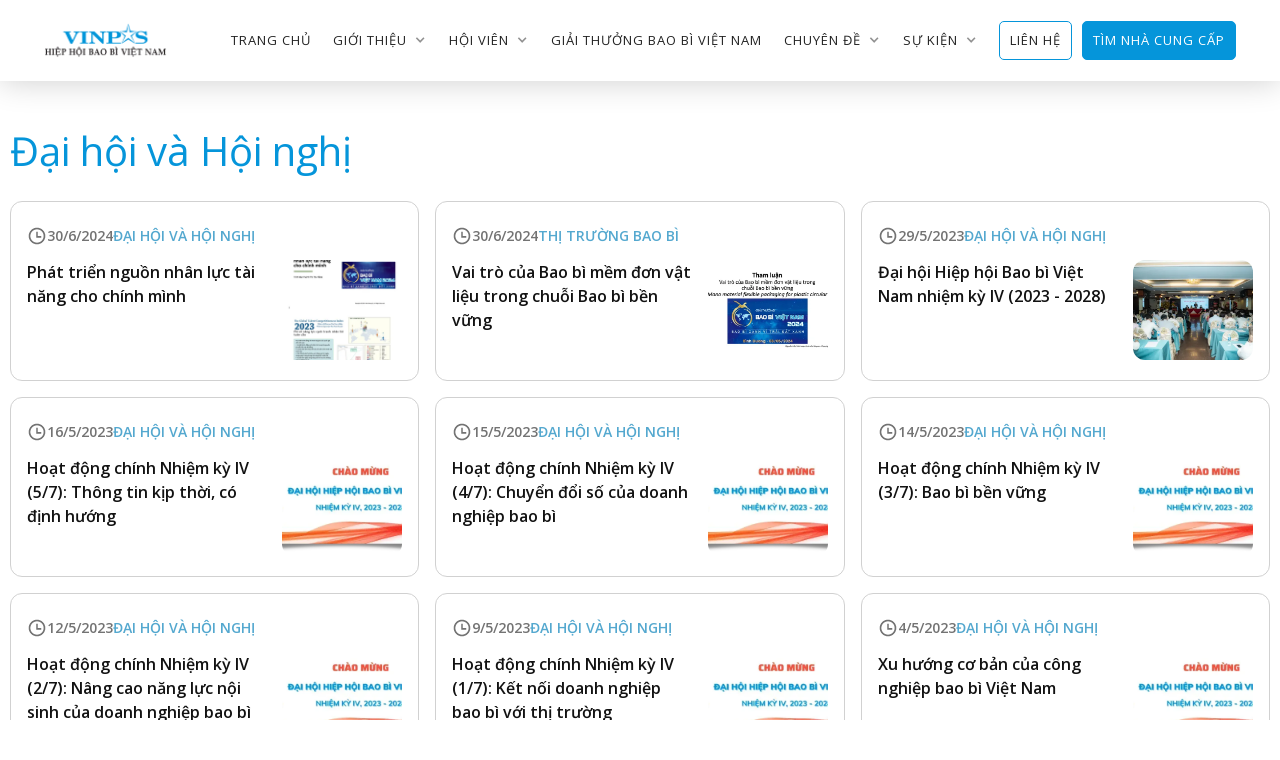

--- FILE ---
content_type: text/html
request_url: https://www.hhbb.vn/the-loai/dai-hoi-va-hoi-nghi
body_size: 6363
content:
<!DOCTYPE html><!-- Last Published: Wed Jan 14 2026 04:40:28 GMT+0000 (Coordinated Universal Time) --><html data-wf-domain="www.hhbb.vn" data-wf-page="651f7ee572a75899e94bbb66" data-wf-site="63eee5545e8099063a50d73e" data-wf-collection="651f7ee572a75899e94bbb22" data-wf-item-slug="dai-hoi-va-hoi-nghi"><head><meta charset="utf-8"/><title>Hiệp hội Bao bì Việt Nam</title><meta content="width=device-width, initial-scale=1" name="viewport"/><link href="https://cdn.prod.website-files.com/63eee5545e8099063a50d73e/css/vinpas.webflow.shared.e341ca7a8.css" rel="stylesheet" type="text/css" integrity="sha384-40HKeo5tS5UhNYc861Q9l3kQybCkoZ7KvJC+lrBxFtFXzQyQ4t1/ZVGOYf8LUp+Y" crossorigin="anonymous"/><link href="https://fonts.googleapis.com" rel="preconnect"/><link href="https://fonts.gstatic.com" rel="preconnect" crossorigin="anonymous"/><script src="https://ajax.googleapis.com/ajax/libs/webfont/1.6.26/webfont.js" type="text/javascript"></script><script type="text/javascript">WebFont.load({  google: {    families: ["Open Sans:300,300italic,400,400italic,600,600italic,700,700italic,800,800italic","Great Vibes:400","Roboto:regular,italic,500,500italic,700,700italic,900,900italic:latin,vietnamese","Source Sans Pro:200,200italic,300,300italic,regular,italic,600,600italic,700,700italic,900,900italic:latin,vietnamese","Saira:regular,500,600,700,800,900:latin,vietnamese","Mulish:regular,500,600,700,800,900:latin,vietnamese","Inter:regular,500,600,700,800,900"]  }});</script><script type="text/javascript">!function(o,c){var n=c.documentElement,t=" w-mod-";n.className+=t+"js",("ontouchstart"in o||o.DocumentTouch&&c instanceof DocumentTouch)&&(n.className+=t+"touch")}(window,document);</script><link href="https://cdn.prod.website-files.com/63eee5545e8099063a50d73e/63f6cb01c991f9a70ed8d874_Logo%20VINPAS%20-32x32.png" rel="shortcut icon" type="image/x-icon"/><link href="https://cdn.prod.website-files.com/63eee5545e8099063a50d73e/63f6ccd81517f92ee7789e21_Frame%201%20(1).svg" rel="apple-touch-icon"/><script async="" src="https://www.googletagmanager.com/gtag/js?id=G-EV4JXWGSF4"></script><script type="text/javascript">window.dataLayer = window.dataLayer || [];function gtag(){dataLayer.push(arguments);}gtag('set', 'developer_id.dZGVlNj', true);gtag('js', new Date());gtag('config', 'G-EV4JXWGSF4');</script><div id="fb-root"></div>
<script async defer crossorigin="anonymous" src="https://connect.facebook.net/vi_VN/sdk.js#xfbml=1&version=v16.0" nonce="fE9Iba3z"></script></head><body><div data-collapse="medium" data-animation="default" data-duration="400" data-easing="ease" data-easing2="ease" role="banner" class="navbar-2 white w-nav"><div class="container-8 w-container"><a href="/" class="logo-block w-nav-brand"><img src="https://cdn.prod.website-files.com/63eee5545e8099063a50d73e/63f0ae1bfb9f0621b38e3d62_logo%20VINPAS-01.webp" width="123" height="Auto" alt="" sizes="123px" srcset="https://cdn.prod.website-files.com/63eee5545e8099063a50d73e/63f0ae1bfb9f0621b38e3d62_logo%20VINPAS-01-p-500.webp 500w, https://cdn.prod.website-files.com/63eee5545e8099063a50d73e/63f0ae1bfb9f0621b38e3d62_logo%20VINPAS-01-p-800.webp 800w, https://cdn.prod.website-files.com/63eee5545e8099063a50d73e/63f0ae1bfb9f0621b38e3d62_logo%20VINPAS-01-p-1080.webp 1080w, https://cdn.prod.website-files.com/63eee5545e8099063a50d73e/63f0ae1bfb9f0621b38e3d62_logo%20VINPAS-01-p-1600.webp 1600w, https://cdn.prod.website-files.com/63eee5545e8099063a50d73e/63f0ae1bfb9f0621b38e3d62_logo%20VINPAS-01-p-2000.webp 2000w" class="logo-2 fixed"/></a><nav role="navigation" class="nav-menu-2 w-nav-menu"><a href="/" class="nav-link-2 w-nav-link">trang chủ</a><div data-delay="0" data-hover="true" class="dropdown w-dropdown"><div class="nav-link-2 dropdown-toggle w-dropdown-toggle"><div class="text-block-13">GIỚI THIỆU</div><div class="small-dropdown-icon w-icon-dropdown-toggle"></div></div><nav class="dropdown-list w-dropdown-list"><div class="w-dyn-list"><div role="list" class="w-dyn-items"><div role="listitem" class="w-dyn-item"><a href="/gioi-thieu/hiep-hoi-bao-bi-viet-nam-vinpas" class="nav-dropdown-link w-dropdown-link">Giới thiệu Hiệp hội</a></div><div role="listitem" class="w-dyn-item"><a href="/gioi-thieu/quyet-dinh-thanh-lap" class="nav-dropdown-link w-dropdown-link">Quyết định thành lập</a></div><div role="listitem" class="w-dyn-item"><a href="/gioi-thieu/dieu-le-hiep-hoi-bao-bi-viet-nam" class="nav-dropdown-link w-dropdown-link">Điều lệ</a></div><div role="listitem" class="w-dyn-item"><a href="/gioi-thieu/quy-tac-dao-duc-nghe-nghiep" class="nav-dropdown-link w-dropdown-link">Quy tắc Đạo đức Nghề nghiệp</a></div><div role="listitem" class="w-dyn-item"><a href="/gioi-thieu/chuong-trinh-hoat-dong-nhiem-ky-iv" class="nav-dropdown-link w-dropdown-link">Chương trình hoạt động</a></div><div role="listitem" class="w-dyn-item"><a href="/gioi-thieu/co-cau-to-chuc-hiep-hoi-bao-bi-viet-nam" class="nav-dropdown-link w-dropdown-link">Cơ cấu tổ chức</a></div><div role="listitem" class="w-dyn-item"><a href="/gioi-thieu/ban-chap-hanh" class="nav-dropdown-link w-dropdown-link">Ban Chấp Hành</a></div><div role="listitem" class="w-dyn-item"><a href="/gioi-thieu/chuyen-gia-cua-vinpas" class="nav-dropdown-link w-dropdown-link">Chuyên gia của Vinpas</a></div></div></div></nav></div><div data-delay="0" data-hover="true" class="dropdown w-dropdown"><div class="nav-link-2 dropdown-toggle w-dropdown-toggle"><div>hội viên</div><div class="small-dropdown-icon w-icon-dropdown-toggle"></div></div><nav class="dropdown-list w-dropdown-list"><div class="w-dyn-list"><div role="list" class="w-dyn-items"><div role="listitem" class="w-dyn-item"><a href="/gioi-thieu/thu-ngo" class="nav-dropdown-link w-dropdown-link">Thư ngỏ</a></div><div role="listitem" class="w-dyn-item"><a href="/gioi-thieu/ho-so-gia-nhap" class="nav-dropdown-link w-dropdown-link">Hồ sơ gia nhập</a></div><div role="listitem" class="w-dyn-item"><a href="/gioi-thieu/danh-ba-hoi-vien" class="nav-dropdown-link w-dropdown-link">Danh bạ hội viên</a></div></div></div><a href="https://www.hhbb.vn/the-loai/tin-tuc-hoi-vien" class="nav-dropdown-link w-dropdown-link">Tin tức Hội viên</a></nav></div><a href="https://www.giaithuongbaobi.vn" target="_blank" class="nav-link-2 w-nav-link">GIẢI THƯỞNG BAO BÌ VIỆT NAM</a><div data-delay="0" data-hover="true" class="dropdown w-dropdown"><div class="nav-link-2 dropdown-toggle w-dropdown-toggle"><div>CHUYÊN ĐỀ</div><div class="small-dropdown-icon w-icon-dropdown-toggle"></div></div><nav class="dropdown-list w-dropdown-list"><a href="/thu-vien/h" class="nav-dropdown-link w-dropdown-link">Thư viện Chúng tôi làm Bao bì</a><div class="w-dyn-list"><div role="list" class="w-dyn-items"><div role="listitem" class="w-dyn-item"><a href="/the-loai/chuyen-gia-cua-vinpas" class="nav-dropdown-link w-dropdown-link">Chuyên gia của Vinpas</a></div><div role="listitem" class="w-dyn-item"><a href="/the-loai/quan-tri" class="nav-dropdown-link w-dropdown-link">Quản trị - Tư vấn - Huấn luyện </a></div><div role="listitem" class="w-dyn-item"><a href="/the-loai/ky-thuat-bao-bi" class="nav-dropdown-link w-dropdown-link">Kỹ thuật Bao bì</a></div><div role="listitem" class="w-dyn-item"><a href="/the-loai/thi-truong-bao-bi" class="nav-dropdown-link w-dropdown-link">Thị trường Bao bì</a></div><div role="listitem" class="w-dyn-item"><a href="/the-loai/kinh-te-vi-mo" class="nav-dropdown-link w-dropdown-link">Kinh tế Vĩ mô</a></div></div></div></nav></div><div data-delay="0" data-hover="true" class="dropdown w-dropdown"><div class="nav-link-2 dropdown-toggle w-dropdown-toggle"><div>SỰ KIỆN</div><div class="small-dropdown-icon w-icon-dropdown-toggle"></div></div><nav class="dropdown-list w-dropdown-list"><div class="w-dyn-list"><div role="list" class="w-dyn-items"><div role="listitem" class="w-dyn-item"><a href="/the-loai/dai-hoi-va-hoi-nghi" aria-current="page" class="nav-dropdown-link w-dropdown-link w--current">Đại hội và Hội nghị</a></div><div role="listitem" class="w-dyn-item"><a href="/the-loai/trien-lam" class="nav-dropdown-link w-dropdown-link">Hội chợ - Triển lãm</a></div><div role="listitem" class="w-dyn-item"><a href="/the-loai/xuc-tien-thuong-mai" class="nav-dropdown-link w-dropdown-link">Xúc tiến thương mại</a></div><div role="listitem" class="w-dyn-item"><a href="/the-loai/hoi-thao-va-su-kien" class="nav-dropdown-link w-dropdown-link">Hội thảo và Sự kiện</a></div></div></div></nav></div><a href="https://www.hhbb.vn/gioi-thieu/lien-he" class="nav-link-2 button-border w-nav-link">LIÊN HỆ</a><a href="https://hoivien.hhbb.vn/" target="_blank" class="nav-link-2 cta w-nav-link">TÌM NHÀ CUNG CẤP</a></nav><div class="fixed-nav-menu-button w-nav-button"><div class="w-icon-nav-menu"></div></div></div></div><div class="mysection"><div class="mycontainer w-container"><h1 class="blog-heading hero-h1">Đại hội và Hội nghị</h1><div class="latest-blog-block"><div class="category-list-wrapper w-dyn-list"><div role="list" class="category-list w-dyn-items"><div role="listitem" class="category-list-item w-dyn-item"><div class="article-card"><div class="article-card-meta"><div class="blog-card-details-container"><div class="time-icon w-embed"><svg width="420" height="420" viewBox="0 0 24 24" fill="none" xmlns="http://www.w3.org/2000/svg">
<path d="M12 22C6.477 22 2 17.523 2 12C2 6.477 6.477 2 12 2C17.523 2 22 6.477 22 12C22 17.523 17.523 22 12 22ZM12 20C14.1217 20 16.1566 19.1571 17.6569 17.6569C19.1571 16.1566 20 14.1217 20 12C20 9.87827 19.1571 7.84344 17.6569 6.34315C16.1566 4.84285 14.1217 4 12 4C9.87827 4 7.84344 4.84285 6.34315 6.34315C4.84285 7.84344 4 9.87827 4 12C4 14.1217 4.84285 16.1566 6.34315 17.6569C7.84344 19.1571 9.87827 20 12 20V20ZM13 12H17V14H11V7H13V12Z" fill="currentColor"/>
</svg>
</div><div class="published-date">30/6/2024</div></div><div class="article-card-category">Đại hội và Hội nghị</div></div><a href="/bai-viet/phat-trien-nguon-nhan-luc-tai-nang-cho-chinh-minh" class="article-card-content w-inline-block"><div id="w-node-_72b9f8e5-adf7-4b5f-a28e-b55571ee8192-e94bbb66" class="article-card-title">Phát triển nguồn nhân lực tài năng cho chính mình</div><div id="w-node-_7cfde14e-a11e-ae03-2631-61da1dec823b-e94bbb66" class="article-card-image-wrapper"><img src="https://cdn.prod.website-files.com/63eefe1b981a38f9b4287d1f/6682786cd8affc45d6e2118f_03.%20Pha%CC%81t%20trie%CC%82%CC%89n%20nguo%CC%82%CC%80n%20nha%CC%82n%20lu%CC%9B%CC%A3c%20ta%CC%80i%20na%CC%86ng%20cho%20DN.avif" loading="lazy" alt="Phát triển nguồn nhân lực tài năng cho chính mình" sizes="(max-width: 479px) 89vw, (max-width: 767px) 30vw, (max-width: 991px) 44vw, 120px" srcset="https://cdn.prod.website-files.com/63eefe1b981a38f9b4287d1f/6682786cd8affc45d6e2118f_03.%20Pha%CC%81t%20trie%CC%82%CC%89n%20nguo%CC%82%CC%80n%20nha%CC%82n%20lu%CC%9B%CC%A3c%20ta%CC%80i%20na%CC%86ng%20cho%20DN-p-500.avif 500w, https://cdn.prod.website-files.com/63eefe1b981a38f9b4287d1f/6682786cd8affc45d6e2118f_03.%20Pha%CC%81t%20trie%CC%82%CC%89n%20nguo%CC%82%CC%80n%20nha%CC%82n%20lu%CC%9B%CC%A3c%20ta%CC%80i%20na%CC%86ng%20cho%20DN-p-800.avif 800w, https://cdn.prod.website-files.com/63eefe1b981a38f9b4287d1f/6682786cd8affc45d6e2118f_03.%20Pha%CC%81t%20trie%CC%82%CC%89n%20nguo%CC%82%CC%80n%20nha%CC%82n%20lu%CC%9B%CC%A3c%20ta%CC%80i%20na%CC%86ng%20cho%20DN.avif 1500w" class="article-card-image"/></div></a><div class="w-condition-invisible"><div class="collection-list-wrapper-13 w-dyn-list"><div class="w-dyn-empty"><div>No items found.</div></div></div></div></div></div><div role="listitem" class="category-list-item w-dyn-item"><div class="article-card"><div class="article-card-meta"><div class="blog-card-details-container"><div class="time-icon w-embed"><svg width="420" height="420" viewBox="0 0 24 24" fill="none" xmlns="http://www.w3.org/2000/svg">
<path d="M12 22C6.477 22 2 17.523 2 12C2 6.477 6.477 2 12 2C17.523 2 22 6.477 22 12C22 17.523 17.523 22 12 22ZM12 20C14.1217 20 16.1566 19.1571 17.6569 17.6569C19.1571 16.1566 20 14.1217 20 12C20 9.87827 19.1571 7.84344 17.6569 6.34315C16.1566 4.84285 14.1217 4 12 4C9.87827 4 7.84344 4.84285 6.34315 6.34315C4.84285 7.84344 4 9.87827 4 12C4 14.1217 4.84285 16.1566 6.34315 17.6569C7.84344 19.1571 9.87827 20 12 20V20ZM13 12H17V14H11V7H13V12Z" fill="currentColor"/>
</svg>
</div><div class="published-date">30/6/2024</div></div><div class="article-card-category">Thị trường Bao bì</div></div><a href="/bai-viet/bao-bi-mem-don-vat-lieu-trong-chuoi-bao-bi-ben-vung" class="article-card-content w-inline-block"><div id="w-node-_72b9f8e5-adf7-4b5f-a28e-b55571ee8192-e94bbb66" class="article-card-title">Vai trò của Bao bì mềm đơn vật liệu trong chuỗi Bao bì bền vững</div><div id="w-node-_7cfde14e-a11e-ae03-2631-61da1dec823b-e94bbb66" class="article-card-image-wrapper"><img src="https://cdn.prod.website-files.com/63eefe1b981a38f9b4287d1f/668272560d9613fbf3790b4a_02.%20Vai%20tro%20cua%20bb%20me%CC%82%CC%80m%20%C4%91o%CC%9Bn%20va%CC%A3%CC%82t%20lie%CC%A3%CC%82u_Lie%CC%82n%20Minh.avif" loading="lazy" alt="Vai trò của Bao bì mềm đơn vật liệu trong chuỗi Bao bì bền vững" sizes="(max-width: 479px) 89vw, (max-width: 767px) 30vw, (max-width: 991px) 44vw, 120px" srcset="https://cdn.prod.website-files.com/63eefe1b981a38f9b4287d1f/668272560d9613fbf3790b4a_02.%20Vai%20tro%20cua%20bb%20me%CC%82%CC%80m%20%C4%91o%CC%9Bn%20va%CC%A3%CC%82t%20lie%CC%A3%CC%82u_Lie%CC%82n%20Minh-p-500.avif 500w, https://cdn.prod.website-files.com/63eefe1b981a38f9b4287d1f/668272560d9613fbf3790b4a_02.%20Vai%20tro%20cua%20bb%20me%CC%82%CC%80m%20%C4%91o%CC%9Bn%20va%CC%A3%CC%82t%20lie%CC%A3%CC%82u_Lie%CC%82n%20Minh-p-800.avif 800w, https://cdn.prod.website-files.com/63eefe1b981a38f9b4287d1f/668272560d9613fbf3790b4a_02.%20Vai%20tro%20cua%20bb%20me%CC%82%CC%80m%20%C4%91o%CC%9Bn%20va%CC%A3%CC%82t%20lie%CC%A3%CC%82u_Lie%CC%82n%20Minh-p-1080.avif 1080w, https://cdn.prod.website-files.com/63eefe1b981a38f9b4287d1f/668272560d9613fbf3790b4a_02.%20Vai%20tro%20cua%20bb%20me%CC%82%CC%80m%20%C4%91o%CC%9Bn%20va%CC%A3%CC%82t%20lie%CC%A3%CC%82u_Lie%CC%82n%20Minh.avif 2338w" class="article-card-image"/></div></a><div class="w-condition-invisible"><div class="collection-list-wrapper-13 w-dyn-list"><div class="w-dyn-empty"><div>No items found.</div></div></div></div></div></div><div role="listitem" class="category-list-item w-dyn-item"><div class="article-card"><div class="article-card-meta"><div class="blog-card-details-container"><div class="time-icon w-embed"><svg width="420" height="420" viewBox="0 0 24 24" fill="none" xmlns="http://www.w3.org/2000/svg">
<path d="M12 22C6.477 22 2 17.523 2 12C2 6.477 6.477 2 12 2C17.523 2 22 6.477 22 12C22 17.523 17.523 22 12 22ZM12 20C14.1217 20 16.1566 19.1571 17.6569 17.6569C19.1571 16.1566 20 14.1217 20 12C20 9.87827 19.1571 7.84344 17.6569 6.34315C16.1566 4.84285 14.1217 4 12 4C9.87827 4 7.84344 4.84285 6.34315 6.34315C4.84285 7.84344 4 9.87827 4 12C4 14.1217 4.84285 16.1566 6.34315 17.6569C7.84344 19.1571 9.87827 20 12 20V20ZM13 12H17V14H11V7H13V12Z" fill="currentColor"/>
</svg>
</div><div class="published-date">29/5/2023</div></div><div class="article-card-category">Đại hội và Hội nghị</div></div><a href="/bai-viet/dai-hoi-hiep-hoi-bao-bi-viet-nam-nhiem-ky-iv" class="article-card-content w-inline-block"><div id="w-node-_72b9f8e5-adf7-4b5f-a28e-b55571ee8192-e94bbb66" class="article-card-title">Đại hội Hiệp hội Bao bì Việt Nam nhiệm kỳ IV (2023 - 2028)</div><div id="w-node-_7cfde14e-a11e-ae03-2631-61da1dec823b-e94bbb66" class="article-card-image-wrapper"><img src="https://cdn.prod.website-files.com/63eefe1b981a38f9b4287d1f/6475421102da73a422486ade_1-%20%C4%90a%CC%A3i%20ho%CC%A3%CC%82i%20Hie%CC%A3%CC%82p%20ho%CC%A3%CC%82i%20Bao%20bi%CC%80%20Vie%CC%A3%CC%82t%20Nam%20%E2%80%93%20Nhie%CC%A3%CC%82m%20ky%CC%80%20IV%20(2023%20%E2%80%93%202028).webp" loading="lazy" alt="Đại hội Hiệp hội Bao bì Việt Nam nhiệm kỳ IV (2023 - 2028)" sizes="(max-width: 479px) 89vw, (max-width: 767px) 30vw, (max-width: 991px) 44vw, 120px" srcset="https://cdn.prod.website-files.com/63eefe1b981a38f9b4287d1f/6475421102da73a422486ade_1-%20%C4%90a%CC%A3i%20ho%CC%A3%CC%82i%20Hie%CC%A3%CC%82p%20ho%CC%A3%CC%82i%20Bao%20bi%CC%80%20Vie%CC%A3%CC%82t%20Nam%20%E2%80%93%20Nhie%CC%A3%CC%82m%20ky%CC%80%20IV%20(2023%20%E2%80%93%202028)-p-500.webp 500w, https://cdn.prod.website-files.com/63eefe1b981a38f9b4287d1f/6475421102da73a422486ade_1-%20%C4%90a%CC%A3i%20ho%CC%A3%CC%82i%20Hie%CC%A3%CC%82p%20ho%CC%A3%CC%82i%20Bao%20bi%CC%80%20Vie%CC%A3%CC%82t%20Nam%20%E2%80%93%20Nhie%CC%A3%CC%82m%20ky%CC%80%20IV%20(2023%20%E2%80%93%202028)-p-800.webp 800w, https://cdn.prod.website-files.com/63eefe1b981a38f9b4287d1f/6475421102da73a422486ade_1-%20%C4%90a%CC%A3i%20ho%CC%A3%CC%82i%20Hie%CC%A3%CC%82p%20ho%CC%A3%CC%82i%20Bao%20bi%CC%80%20Vie%CC%A3%CC%82t%20Nam%20%E2%80%93%20Nhie%CC%A3%CC%82m%20ky%CC%80%20IV%20(2023%20%E2%80%93%202028)-p-1080.webp 1080w, https://cdn.prod.website-files.com/63eefe1b981a38f9b4287d1f/6475421102da73a422486ade_1-%20%C4%90a%CC%A3i%20ho%CC%A3%CC%82i%20Hie%CC%A3%CC%82p%20ho%CC%A3%CC%82i%20Bao%20bi%CC%80%20Vie%CC%A3%CC%82t%20Nam%20%E2%80%93%20Nhie%CC%A3%CC%82m%20ky%CC%80%20IV%20(2023%20%E2%80%93%202028)-p-1600.webp 1600w, https://cdn.prod.website-files.com/63eefe1b981a38f9b4287d1f/6475421102da73a422486ade_1-%20%C4%90a%CC%A3i%20ho%CC%A3%CC%82i%20Hie%CC%A3%CC%82p%20ho%CC%A3%CC%82i%20Bao%20bi%CC%80%20Vie%CC%A3%CC%82t%20Nam%20%E2%80%93%20Nhie%CC%A3%CC%82m%20ky%CC%80%20IV%20(2023%20%E2%80%93%202028)-p-2000.webp 2000w, https://cdn.prod.website-files.com/63eefe1b981a38f9b4287d1f/6475421102da73a422486ade_1-%20%C4%90a%CC%A3i%20ho%CC%A3%CC%82i%20Hie%CC%A3%CC%82p%20ho%CC%A3%CC%82i%20Bao%20bi%CC%80%20Vie%CC%A3%CC%82t%20Nam%20%E2%80%93%20Nhie%CC%A3%CC%82m%20ky%CC%80%20IV%20(2023%20%E2%80%93%202028)-p-2600.webp 2600w, https://cdn.prod.website-files.com/63eefe1b981a38f9b4287d1f/6475421102da73a422486ade_1-%20%C4%90a%CC%A3i%20ho%CC%A3%CC%82i%20Hie%CC%A3%CC%82p%20ho%CC%A3%CC%82i%20Bao%20bi%CC%80%20Vie%CC%A3%CC%82t%20Nam%20%E2%80%93%20Nhie%CC%A3%CC%82m%20ky%CC%80%20IV%20(2023%20%E2%80%93%202028)-p-3200.webp 3200w, https://cdn.prod.website-files.com/63eefe1b981a38f9b4287d1f/6475421102da73a422486ade_1-%20%C4%90a%CC%A3i%20ho%CC%A3%CC%82i%20Hie%CC%A3%CC%82p%20ho%CC%A3%CC%82i%20Bao%20bi%CC%80%20Vie%CC%A3%CC%82t%20Nam%20%E2%80%93%20Nhie%CC%A3%CC%82m%20ky%CC%80%20IV%20(2023%20%E2%80%93%202028).webp 5568w" class="article-card-image"/></div></a><div class="w-condition-invisible"><div class="collection-list-wrapper-13 w-dyn-list"><div class="w-dyn-empty"><div>No items found.</div></div></div></div></div></div><div role="listitem" class="category-list-item w-dyn-item"><div class="article-card"><div class="article-card-meta"><div class="blog-card-details-container"><div class="time-icon w-embed"><svg width="420" height="420" viewBox="0 0 24 24" fill="none" xmlns="http://www.w3.org/2000/svg">
<path d="M12 22C6.477 22 2 17.523 2 12C2 6.477 6.477 2 12 2C17.523 2 22 6.477 22 12C22 17.523 17.523 22 12 22ZM12 20C14.1217 20 16.1566 19.1571 17.6569 17.6569C19.1571 16.1566 20 14.1217 20 12C20 9.87827 19.1571 7.84344 17.6569 6.34315C16.1566 4.84285 14.1217 4 12 4C9.87827 4 7.84344 4.84285 6.34315 6.34315C4.84285 7.84344 4 9.87827 4 12C4 14.1217 4.84285 16.1566 6.34315 17.6569C7.84344 19.1571 9.87827 20 12 20V20ZM13 12H17V14H11V7H13V12Z" fill="currentColor"/>
</svg>
</div><div class="published-date">16/5/2023</div></div><div class="article-card-category">Đại hội và Hội nghị</div></div><a href="/bai-viet/lay-y-kien-hoat-dong-chinh-cua-nhiem-ky-iv-thong-tin-kip-thoi-co-dinh-huong" class="article-card-content w-inline-block"><div id="w-node-_72b9f8e5-adf7-4b5f-a28e-b55571ee8192-e94bbb66" class="article-card-title">Hoạt động chính Nhiệm kỳ IV (5/7): Thông tin kịp thời, có định hướng</div><div id="w-node-_7cfde14e-a11e-ae03-2631-61da1dec823b-e94bbb66" class="article-card-image-wrapper"><img src="https://cdn.prod.website-files.com/63eefe1b981a38f9b4287d1f/645294332f63e503cbe0a73c_645293a813a4db94403c178c_VINPAS%20-%20Banner%20Dai%20hoi%20IV%20-full.avif" loading="lazy" alt="Hoạt động chính Nhiệm kỳ IV (5/7): Thông tin kịp thời, có định hướng" sizes="(max-width: 479px) 89vw, (max-width: 767px) 30vw, (max-width: 991px) 44vw, 120px" srcset="https://cdn.prod.website-files.com/63eefe1b981a38f9b4287d1f/645294332f63e503cbe0a73c_645293a813a4db94403c178c_VINPAS%20-%20Banner%20Dai%20hoi%20IV%20-full-p-500.avif 500w, https://cdn.prod.website-files.com/63eefe1b981a38f9b4287d1f/645294332f63e503cbe0a73c_645293a813a4db94403c178c_VINPAS%20-%20Banner%20Dai%20hoi%20IV%20-full-p-800.avif 800w, https://cdn.prod.website-files.com/63eefe1b981a38f9b4287d1f/645294332f63e503cbe0a73c_645293a813a4db94403c178c_VINPAS%20-%20Banner%20Dai%20hoi%20IV%20-full-p-1080.avif 1080w, https://cdn.prod.website-files.com/63eefe1b981a38f9b4287d1f/645294332f63e503cbe0a73c_645293a813a4db94403c178c_VINPAS%20-%20Banner%20Dai%20hoi%20IV%20-full.avif 2400w" class="article-card-image"/></div></a><div class="w-condition-invisible"><div class="collection-list-wrapper-13 w-dyn-list"><div class="w-dyn-empty"><div>No items found.</div></div></div></div></div></div><div role="listitem" class="category-list-item w-dyn-item"><div class="article-card"><div class="article-card-meta"><div class="blog-card-details-container"><div class="time-icon w-embed"><svg width="420" height="420" viewBox="0 0 24 24" fill="none" xmlns="http://www.w3.org/2000/svg">
<path d="M12 22C6.477 22 2 17.523 2 12C2 6.477 6.477 2 12 2C17.523 2 22 6.477 22 12C22 17.523 17.523 22 12 22ZM12 20C14.1217 20 16.1566 19.1571 17.6569 17.6569C19.1571 16.1566 20 14.1217 20 12C20 9.87827 19.1571 7.84344 17.6569 6.34315C16.1566 4.84285 14.1217 4 12 4C9.87827 4 7.84344 4.84285 6.34315 6.34315C4.84285 7.84344 4 9.87827 4 12C4 14.1217 4.84285 16.1566 6.34315 17.6569C7.84344 19.1571 9.87827 20 12 20V20ZM13 12H17V14H11V7H13V12Z" fill="currentColor"/>
</svg>
</div><div class="published-date">15/5/2023</div></div><div class="article-card-category">Đại hội và Hội nghị</div></div><a href="/bai-viet/lay-y-kien-hoat-dong-chinh-cua-nhiem-ky-iv-chuyen-doi-so-cua-doanh-nghiep-bao-bi" class="article-card-content w-inline-block"><div id="w-node-_72b9f8e5-adf7-4b5f-a28e-b55571ee8192-e94bbb66" class="article-card-title">Hoạt động chính Nhiệm kỳ IV (4/7): Chuyển đổi số của doanh nghiệp bao bì</div><div id="w-node-_7cfde14e-a11e-ae03-2631-61da1dec823b-e94bbb66" class="article-card-image-wrapper"><img src="https://cdn.prod.website-files.com/63eefe1b981a38f9b4287d1f/645294332f63e503cbe0a73c_645293a813a4db94403c178c_VINPAS%20-%20Banner%20Dai%20hoi%20IV%20-full.avif" loading="lazy" alt="Hoạt động chính Nhiệm kỳ IV (4/7): Chuyển đổi số của doanh nghiệp bao bì" sizes="(max-width: 479px) 89vw, (max-width: 767px) 30vw, (max-width: 991px) 44vw, 120px" srcset="https://cdn.prod.website-files.com/63eefe1b981a38f9b4287d1f/645294332f63e503cbe0a73c_645293a813a4db94403c178c_VINPAS%20-%20Banner%20Dai%20hoi%20IV%20-full-p-500.avif 500w, https://cdn.prod.website-files.com/63eefe1b981a38f9b4287d1f/645294332f63e503cbe0a73c_645293a813a4db94403c178c_VINPAS%20-%20Banner%20Dai%20hoi%20IV%20-full-p-800.avif 800w, https://cdn.prod.website-files.com/63eefe1b981a38f9b4287d1f/645294332f63e503cbe0a73c_645293a813a4db94403c178c_VINPAS%20-%20Banner%20Dai%20hoi%20IV%20-full-p-1080.avif 1080w, https://cdn.prod.website-files.com/63eefe1b981a38f9b4287d1f/645294332f63e503cbe0a73c_645293a813a4db94403c178c_VINPAS%20-%20Banner%20Dai%20hoi%20IV%20-full.avif 2400w" class="article-card-image"/></div></a><div class="w-condition-invisible"><div class="collection-list-wrapper-13 w-dyn-list"><div class="w-dyn-empty"><div>No items found.</div></div></div></div></div></div><div role="listitem" class="category-list-item w-dyn-item"><div class="article-card"><div class="article-card-meta"><div class="blog-card-details-container"><div class="time-icon w-embed"><svg width="420" height="420" viewBox="0 0 24 24" fill="none" xmlns="http://www.w3.org/2000/svg">
<path d="M12 22C6.477 22 2 17.523 2 12C2 6.477 6.477 2 12 2C17.523 2 22 6.477 22 12C22 17.523 17.523 22 12 22ZM12 20C14.1217 20 16.1566 19.1571 17.6569 17.6569C19.1571 16.1566 20 14.1217 20 12C20 9.87827 19.1571 7.84344 17.6569 6.34315C16.1566 4.84285 14.1217 4 12 4C9.87827 4 7.84344 4.84285 6.34315 6.34315C4.84285 7.84344 4 9.87827 4 12C4 14.1217 4.84285 16.1566 6.34315 17.6569C7.84344 19.1571 9.87827 20 12 20V20ZM13 12H17V14H11V7H13V12Z" fill="currentColor"/>
</svg>
</div><div class="published-date">14/5/2023</div></div><div class="article-card-category">Đại hội và Hội nghị</div></div><a href="/bai-viet/lay-y-kien-hoat-dong-chinh-cua-nhiem-ky-iv-bao-bi-ben-vung" class="article-card-content w-inline-block"><div id="w-node-_72b9f8e5-adf7-4b5f-a28e-b55571ee8192-e94bbb66" class="article-card-title">Hoạt động chính Nhiệm kỳ IV (3/7): Bao bì bền vững</div><div id="w-node-_7cfde14e-a11e-ae03-2631-61da1dec823b-e94bbb66" class="article-card-image-wrapper"><img src="https://cdn.prod.website-files.com/63eefe1b981a38f9b4287d1f/645294332f63e503cbe0a73c_645293a813a4db94403c178c_VINPAS%20-%20Banner%20Dai%20hoi%20IV%20-full.avif" loading="lazy" alt="Hoạt động chính Nhiệm kỳ IV (3/7): Bao bì bền vững" sizes="(max-width: 479px) 89vw, (max-width: 767px) 30vw, (max-width: 991px) 44vw, 120px" srcset="https://cdn.prod.website-files.com/63eefe1b981a38f9b4287d1f/645294332f63e503cbe0a73c_645293a813a4db94403c178c_VINPAS%20-%20Banner%20Dai%20hoi%20IV%20-full-p-500.avif 500w, https://cdn.prod.website-files.com/63eefe1b981a38f9b4287d1f/645294332f63e503cbe0a73c_645293a813a4db94403c178c_VINPAS%20-%20Banner%20Dai%20hoi%20IV%20-full-p-800.avif 800w, https://cdn.prod.website-files.com/63eefe1b981a38f9b4287d1f/645294332f63e503cbe0a73c_645293a813a4db94403c178c_VINPAS%20-%20Banner%20Dai%20hoi%20IV%20-full-p-1080.avif 1080w, https://cdn.prod.website-files.com/63eefe1b981a38f9b4287d1f/645294332f63e503cbe0a73c_645293a813a4db94403c178c_VINPAS%20-%20Banner%20Dai%20hoi%20IV%20-full.avif 2400w" class="article-card-image"/></div></a><div class="w-condition-invisible"><div class="collection-list-wrapper-13 w-dyn-list"><div class="w-dyn-empty"><div>No items found.</div></div></div></div></div></div><div role="listitem" class="category-list-item w-dyn-item"><div class="article-card"><div class="article-card-meta"><div class="blog-card-details-container"><div class="time-icon w-embed"><svg width="420" height="420" viewBox="0 0 24 24" fill="none" xmlns="http://www.w3.org/2000/svg">
<path d="M12 22C6.477 22 2 17.523 2 12C2 6.477 6.477 2 12 2C17.523 2 22 6.477 22 12C22 17.523 17.523 22 12 22ZM12 20C14.1217 20 16.1566 19.1571 17.6569 17.6569C19.1571 16.1566 20 14.1217 20 12C20 9.87827 19.1571 7.84344 17.6569 6.34315C16.1566 4.84285 14.1217 4 12 4C9.87827 4 7.84344 4.84285 6.34315 6.34315C4.84285 7.84344 4 9.87827 4 12C4 14.1217 4.84285 16.1566 6.34315 17.6569C7.84344 19.1571 9.87827 20 12 20V20ZM13 12H17V14H11V7H13V12Z" fill="currentColor"/>
</svg>
</div><div class="published-date">12/5/2023</div></div><div class="article-card-category">Đại hội và Hội nghị</div></div><a href="/bai-viet/hoat-dong-chinh-nhiem-ky-iv-nang-cao-nang-luc-noi-sinh-cua-doanh-nghiep-bao-bi" class="article-card-content w-inline-block"><div id="w-node-_72b9f8e5-adf7-4b5f-a28e-b55571ee8192-e94bbb66" class="article-card-title">Hoạt động chính Nhiệm kỳ IV (2/7): Nâng cao năng lực nội sinh của doanh nghiệp bao bì</div><div id="w-node-_7cfde14e-a11e-ae03-2631-61da1dec823b-e94bbb66" class="article-card-image-wrapper"><img src="https://cdn.prod.website-files.com/63eefe1b981a38f9b4287d1f/645294332f63e503cbe0a73c_645293a813a4db94403c178c_VINPAS%20-%20Banner%20Dai%20hoi%20IV%20-full.avif" loading="lazy" alt="Hoạt động chính Nhiệm kỳ IV (2/7): Nâng cao năng lực nội sinh của doanh nghiệp bao bì" sizes="(max-width: 479px) 89vw, (max-width: 767px) 30vw, (max-width: 991px) 44vw, 120px" srcset="https://cdn.prod.website-files.com/63eefe1b981a38f9b4287d1f/645294332f63e503cbe0a73c_645293a813a4db94403c178c_VINPAS%20-%20Banner%20Dai%20hoi%20IV%20-full-p-500.avif 500w, https://cdn.prod.website-files.com/63eefe1b981a38f9b4287d1f/645294332f63e503cbe0a73c_645293a813a4db94403c178c_VINPAS%20-%20Banner%20Dai%20hoi%20IV%20-full-p-800.avif 800w, https://cdn.prod.website-files.com/63eefe1b981a38f9b4287d1f/645294332f63e503cbe0a73c_645293a813a4db94403c178c_VINPAS%20-%20Banner%20Dai%20hoi%20IV%20-full-p-1080.avif 1080w, https://cdn.prod.website-files.com/63eefe1b981a38f9b4287d1f/645294332f63e503cbe0a73c_645293a813a4db94403c178c_VINPAS%20-%20Banner%20Dai%20hoi%20IV%20-full.avif 2400w" class="article-card-image"/></div></a><div class="w-condition-invisible"><div class="collection-list-wrapper-13 w-dyn-list"><div class="w-dyn-empty"><div>No items found.</div></div></div></div></div></div><div role="listitem" class="category-list-item w-dyn-item"><div class="article-card"><div class="article-card-meta"><div class="blog-card-details-container"><div class="time-icon w-embed"><svg width="420" height="420" viewBox="0 0 24 24" fill="none" xmlns="http://www.w3.org/2000/svg">
<path d="M12 22C6.477 22 2 17.523 2 12C2 6.477 6.477 2 12 2C17.523 2 22 6.477 22 12C22 17.523 17.523 22 12 22ZM12 20C14.1217 20 16.1566 19.1571 17.6569 17.6569C19.1571 16.1566 20 14.1217 20 12C20 9.87827 19.1571 7.84344 17.6569 6.34315C16.1566 4.84285 14.1217 4 12 4C9.87827 4 7.84344 4.84285 6.34315 6.34315C4.84285 7.84344 4 9.87827 4 12C4 14.1217 4.84285 16.1566 6.34315 17.6569C7.84344 19.1571 9.87827 20 12 20V20ZM13 12H17V14H11V7H13V12Z" fill="currentColor"/>
</svg>
</div><div class="published-date">9/5/2023</div></div><div class="article-card-category">Đại hội và Hội nghị</div></div><a href="/bai-viet/lay-y-kien-hoat-dong-chinh-cua-nhiem-ky-iv-ket-noi-doanh-nghiep-bao-bi-voi-thi-truong" class="article-card-content w-inline-block"><div id="w-node-_72b9f8e5-adf7-4b5f-a28e-b55571ee8192-e94bbb66" class="article-card-title">Hoạt động chính Nhiệm kỳ IV (1/7): Kết nối doanh nghiệp bao bì với thị trường</div><div id="w-node-_7cfde14e-a11e-ae03-2631-61da1dec823b-e94bbb66" class="article-card-image-wrapper"><img src="https://cdn.prod.website-files.com/63eefe1b981a38f9b4287d1f/645294332f63e503cbe0a73c_645293a813a4db94403c178c_VINPAS%20-%20Banner%20Dai%20hoi%20IV%20-full.avif" loading="lazy" alt="Hoạt động chính Nhiệm kỳ IV (1/7): Kết nối doanh nghiệp bao bì với thị trường" sizes="(max-width: 479px) 89vw, (max-width: 767px) 30vw, (max-width: 991px) 44vw, 120px" srcset="https://cdn.prod.website-files.com/63eefe1b981a38f9b4287d1f/645294332f63e503cbe0a73c_645293a813a4db94403c178c_VINPAS%20-%20Banner%20Dai%20hoi%20IV%20-full-p-500.avif 500w, https://cdn.prod.website-files.com/63eefe1b981a38f9b4287d1f/645294332f63e503cbe0a73c_645293a813a4db94403c178c_VINPAS%20-%20Banner%20Dai%20hoi%20IV%20-full-p-800.avif 800w, https://cdn.prod.website-files.com/63eefe1b981a38f9b4287d1f/645294332f63e503cbe0a73c_645293a813a4db94403c178c_VINPAS%20-%20Banner%20Dai%20hoi%20IV%20-full-p-1080.avif 1080w, https://cdn.prod.website-files.com/63eefe1b981a38f9b4287d1f/645294332f63e503cbe0a73c_645293a813a4db94403c178c_VINPAS%20-%20Banner%20Dai%20hoi%20IV%20-full.avif 2400w" class="article-card-image"/></div></a><div class="w-condition-invisible"><div class="collection-list-wrapper-13 w-dyn-list"><div class="w-dyn-empty"><div>No items found.</div></div></div></div></div></div><div role="listitem" class="category-list-item w-dyn-item"><div class="article-card"><div class="article-card-meta"><div class="blog-card-details-container"><div class="time-icon w-embed"><svg width="420" height="420" viewBox="0 0 24 24" fill="none" xmlns="http://www.w3.org/2000/svg">
<path d="M12 22C6.477 22 2 17.523 2 12C2 6.477 6.477 2 12 2C17.523 2 22 6.477 22 12C22 17.523 17.523 22 12 22ZM12 20C14.1217 20 16.1566 19.1571 17.6569 17.6569C19.1571 16.1566 20 14.1217 20 12C20 9.87827 19.1571 7.84344 17.6569 6.34315C16.1566 4.84285 14.1217 4 12 4C9.87827 4 7.84344 4.84285 6.34315 6.34315C4.84285 7.84344 4 9.87827 4 12C4 14.1217 4.84285 16.1566 6.34315 17.6569C7.84344 19.1571 9.87827 20 12 20V20ZM13 12H17V14H11V7H13V12Z" fill="currentColor"/>
</svg>
</div><div class="published-date">4/5/2023</div></div><div class="article-card-category">Đại hội và Hội nghị</div></div><a href="/bai-viet/dai-hoi-hiep-hoi-iv-phieu-lay-y-kien-ky-1" class="article-card-content w-inline-block"><div id="w-node-_72b9f8e5-adf7-4b5f-a28e-b55571ee8192-e94bbb66" class="article-card-title">Xu hướng cơ bản của công nghiệp bao bì Việt Nam</div><div id="w-node-_7cfde14e-a11e-ae03-2631-61da1dec823b-e94bbb66" class="article-card-image-wrapper"><img src="https://cdn.prod.website-files.com/63eefe1b981a38f9b4287d1f/645294332f63e503cbe0a73c_645293a813a4db94403c178c_VINPAS%20-%20Banner%20Dai%20hoi%20IV%20-full.avif" loading="lazy" alt="Xu hướng cơ bản của công nghiệp bao bì Việt Nam" sizes="(max-width: 479px) 89vw, (max-width: 767px) 30vw, (max-width: 991px) 44vw, 120px" srcset="https://cdn.prod.website-files.com/63eefe1b981a38f9b4287d1f/645294332f63e503cbe0a73c_645293a813a4db94403c178c_VINPAS%20-%20Banner%20Dai%20hoi%20IV%20-full-p-500.avif 500w, https://cdn.prod.website-files.com/63eefe1b981a38f9b4287d1f/645294332f63e503cbe0a73c_645293a813a4db94403c178c_VINPAS%20-%20Banner%20Dai%20hoi%20IV%20-full-p-800.avif 800w, https://cdn.prod.website-files.com/63eefe1b981a38f9b4287d1f/645294332f63e503cbe0a73c_645293a813a4db94403c178c_VINPAS%20-%20Banner%20Dai%20hoi%20IV%20-full-p-1080.avif 1080w, https://cdn.prod.website-files.com/63eefe1b981a38f9b4287d1f/645294332f63e503cbe0a73c_645293a813a4db94403c178c_VINPAS%20-%20Banner%20Dai%20hoi%20IV%20-full.avif 2400w" class="article-card-image"/></div></a><div class="w-condition-invisible"><div class="collection-list-wrapper-13 w-dyn-list"><div class="w-dyn-empty"><div>No items found.</div></div></div></div></div></div><div role="listitem" class="category-list-item w-dyn-item"><div class="article-card"><div class="article-card-meta"><div class="blog-card-details-container"><div class="time-icon w-embed"><svg width="420" height="420" viewBox="0 0 24 24" fill="none" xmlns="http://www.w3.org/2000/svg">
<path d="M12 22C6.477 22 2 17.523 2 12C2 6.477 6.477 2 12 2C17.523 2 22 6.477 22 12C22 17.523 17.523 22 12 22ZM12 20C14.1217 20 16.1566 19.1571 17.6569 17.6569C19.1571 16.1566 20 14.1217 20 12C20 9.87827 19.1571 7.84344 17.6569 6.34315C16.1566 4.84285 14.1217 4 12 4C9.87827 4 7.84344 4.84285 6.34315 6.34315C4.84285 7.84344 4 9.87827 4 12C4 14.1217 4.84285 16.1566 6.34315 17.6569C7.84344 19.1571 9.87827 20 12 20V20ZM13 12H17V14H11V7H13V12Z" fill="currentColor"/>
</svg>
</div><div class="published-date">28/4/2023</div></div><div class="article-card-category">Đại hội và Hội nghị</div></div><a href="/bai-viet/dai-hoi-hiep-hoi-bao-bi-viet-nam-nhiem-ky-iv-2023-2028" class="article-card-content w-inline-block"><div id="w-node-_72b9f8e5-adf7-4b5f-a28e-b55571ee8192-e94bbb66" class="article-card-title">Đại hội Hiệp hội Bao bì Việt Nam - Nhiệm kỳ IV (2023 - 2028)</div><div id="w-node-_7cfde14e-a11e-ae03-2631-61da1dec823b-e94bbb66" class="article-card-image-wrapper"><img src="https://cdn.prod.website-files.com/63eefe1b981a38f9b4287d1f/645294332f63e503cbe0a73c_645293a813a4db94403c178c_VINPAS%20-%20Banner%20Dai%20hoi%20IV%20-full.avif" loading="lazy" alt="Đại hội Hiệp hội Bao bì Việt Nam - Nhiệm kỳ IV (2023 - 2028)" sizes="(max-width: 479px) 89vw, (max-width: 767px) 30vw, (max-width: 991px) 44vw, 120px" srcset="https://cdn.prod.website-files.com/63eefe1b981a38f9b4287d1f/645294332f63e503cbe0a73c_645293a813a4db94403c178c_VINPAS%20-%20Banner%20Dai%20hoi%20IV%20-full-p-500.avif 500w, https://cdn.prod.website-files.com/63eefe1b981a38f9b4287d1f/645294332f63e503cbe0a73c_645293a813a4db94403c178c_VINPAS%20-%20Banner%20Dai%20hoi%20IV%20-full-p-800.avif 800w, https://cdn.prod.website-files.com/63eefe1b981a38f9b4287d1f/645294332f63e503cbe0a73c_645293a813a4db94403c178c_VINPAS%20-%20Banner%20Dai%20hoi%20IV%20-full-p-1080.avif 1080w, https://cdn.prod.website-files.com/63eefe1b981a38f9b4287d1f/645294332f63e503cbe0a73c_645293a813a4db94403c178c_VINPAS%20-%20Banner%20Dai%20hoi%20IV%20-full.avif 2400w" class="article-card-image"/></div></a><div class="w-condition-invisible"><div class="collection-list-wrapper-13 w-dyn-list"><div class="w-dyn-empty"><div>No items found.</div></div></div></div></div></div></div></div></div></div></div><footer class="section-footer"><div class="container-large"><div class="footer-wrapper"><img src="https://cdn.prod.website-files.com/63eee5545e8099063a50d73e/63f343cf461fa0001fe45463_logo%20VINPAS%20-%20white-02.webp" loading="lazy" alt="" class="footer-logo"/><p class="paragraph-footer">Hiệp hội Bao bì Việt Nam (VINPAS) được thành lập năm 2001, bao gồm hội viên là: Công dân, tổ chức có tư cách pháp nhân theo qui định của pháp luật Việt Nam, hoạt động trong lĩnh vực sản xuất, kinh doanh, sử dụng, nghiên cứu và quản lý có liên quan trực tiếp hoặc gián tiếp đến ngành công nghiệp bao bì.</p><p class="paragraph-footer">Địa chỉ: 81 đường số 5, Phường An Lạc, TP. Hồ Chí Minh<br/>Email: <a href="mailto:nganliksin@gmail.com" class="footer-link-2">vp.vinpas@gmail.com</a></p><div class="footer-link-wrapper"></div><div class="footer-social-wrapper"><a href="https://www.facebook.com/hiephoibaobi" class="social-icon w-inline-block"><div class="icon-social w-embed"><svg width="24" height="24" viewBox="0 0 24 24" fill="none" xmlns="http://www.w3.org/2000/svg">
<path d="M16.5 6H13.5C12.9477 6 12.5 6.44772 12.5 7V10H16.5C16.6137 9.99748 16.7216 10.0504 16.7892 10.1419C16.8568 10.2334 16.8758 10.352 16.84 10.46L16.1 12.66C16.0318 12.8619 15.8431 12.9984 15.63 13H12.5V20.5C12.5 20.7761 12.2761 21 12 21H9.5C9.22386 21 9 20.7761 9 20.5V13H7.5C7.22386 13 7 12.7761 7 12.5V10.5C7 10.2239 7.22386 10 7.5 10H9V7C9 4.79086 10.7909 3 13 3H16.5C16.7761 3 17 3.22386 17 3.5V5.5C17 5.77614 16.7761 6 16.5 6Z" fill="currentColor"/>
</svg></div></a></div></div></div></footer><script src="https://d3e54v103j8qbb.cloudfront.net/js/jquery-3.5.1.min.dc5e7f18c8.js?site=63eee5545e8099063a50d73e" type="text/javascript" integrity="sha256-9/aliU8dGd2tb6OSsuzixeV4y/faTqgFtohetphbbj0=" crossorigin="anonymous"></script><script src="https://cdn.prod.website-files.com/63eee5545e8099063a50d73e/js/webflow.schunk.36b8fb49256177c8.js" type="text/javascript" integrity="sha384-4abIlA5/v7XaW1HMXKBgnUuhnjBYJ/Z9C1OSg4OhmVw9O3QeHJ/qJqFBERCDPv7G" crossorigin="anonymous"></script><script src="https://cdn.prod.website-files.com/63eee5545e8099063a50d73e/js/webflow.schunk.e3c9e713c701bd6f.js" type="text/javascript" integrity="sha384-v028KCVaPInE2lKztitTfG9884V97dFUmbyDgkegFMeCMrBUiJ8rwT7/czPnIZzX" crossorigin="anonymous"></script><script src="https://cdn.prod.website-files.com/63eee5545e8099063a50d73e/js/webflow.b39ef907.c1f2dd1ce049ffba.js" type="text/javascript" integrity="sha384-yIeUt7gj8cJJqVFGw1JAxSSAAb/6Kj5Qcd2VbByyaSDEeJkPm/pdFIdpeu0KrY1d" crossorigin="anonymous"></script><!-- Messenger Plugin chat Code -->
    <div id="fb-root"></div>

    <!-- Your Plugin chat code -->
    <div id="fb-customer-chat" class="fb-customerchat">
    </div>

    <script>
      var chatbox = document.getElementById('fb-customer-chat');
      chatbox.setAttribute("page_id", "502948196530787");
      chatbox.setAttribute("attribution", "biz_inbox");
    </script>

    <!-- Your SDK code -->
    <script>
      window.fbAsyncInit = function() {
        FB.init({
          xfbml            : true,
          version          : 'v16.0'
        });
      };

      (function(d, s, id) {
        var js, fjs = d.getElementsByTagName(s)[0];
        if (d.getElementById(id)) return;
        js = d.createElement(s); js.id = id;
        js.src = 'https://connect.facebook.net/vi_VN/sdk/xfbml.customerchat.js';
        fjs.parentNode.insertBefore(js, fjs);
      }(document, 'script', 'facebook-jssdk'));
    </script></body></html>

--- FILE ---
content_type: text/css
request_url: https://cdn.prod.website-files.com/63eee5545e8099063a50d73e/css/vinpas.webflow.shared.e341ca7a8.css
body_size: 47491
content:
html {
  -webkit-text-size-adjust: 100%;
  -ms-text-size-adjust: 100%;
  font-family: sans-serif;
}

body {
  margin: 0;
}

article, aside, details, figcaption, figure, footer, header, hgroup, main, menu, nav, section, summary {
  display: block;
}

audio, canvas, progress, video {
  vertical-align: baseline;
  display: inline-block;
}

audio:not([controls]) {
  height: 0;
  display: none;
}

[hidden], template {
  display: none;
}

a {
  background-color: #0000;
}

a:active, a:hover {
  outline: 0;
}

abbr[title] {
  border-bottom: 1px dotted;
}

b, strong {
  font-weight: bold;
}

dfn {
  font-style: italic;
}

h1 {
  margin: .67em 0;
  font-size: 2em;
}

mark {
  color: #000;
  background: #ff0;
}

small {
  font-size: 80%;
}

sub, sup {
  vertical-align: baseline;
  font-size: 75%;
  line-height: 0;
  position: relative;
}

sup {
  top: -.5em;
}

sub {
  bottom: -.25em;
}

img {
  border: 0;
}

svg:not(:root) {
  overflow: hidden;
}

hr {
  box-sizing: content-box;
  height: 0;
}

pre {
  overflow: auto;
}

code, kbd, pre, samp {
  font-family: monospace;
  font-size: 1em;
}

button, input, optgroup, select, textarea {
  color: inherit;
  font: inherit;
  margin: 0;
}

button {
  overflow: visible;
}

button, select {
  text-transform: none;
}

button, html input[type="button"], input[type="reset"] {
  -webkit-appearance: button;
  cursor: pointer;
}

button[disabled], html input[disabled] {
  cursor: default;
}

button::-moz-focus-inner, input::-moz-focus-inner {
  border: 0;
  padding: 0;
}

input {
  line-height: normal;
}

input[type="checkbox"], input[type="radio"] {
  box-sizing: border-box;
  padding: 0;
}

input[type="number"]::-webkit-inner-spin-button, input[type="number"]::-webkit-outer-spin-button {
  height: auto;
}

input[type="search"] {
  -webkit-appearance: none;
}

input[type="search"]::-webkit-search-cancel-button, input[type="search"]::-webkit-search-decoration {
  -webkit-appearance: none;
}

legend {
  border: 0;
  padding: 0;
}

textarea {
  overflow: auto;
}

optgroup {
  font-weight: bold;
}

table {
  border-collapse: collapse;
  border-spacing: 0;
}

td, th {
  padding: 0;
}

@font-face {
  font-family: webflow-icons;
  src: url("[data-uri]") format("truetype");
  font-weight: normal;
  font-style: normal;
}

[class^="w-icon-"], [class*=" w-icon-"] {
  speak: none;
  font-variant: normal;
  text-transform: none;
  -webkit-font-smoothing: antialiased;
  -moz-osx-font-smoothing: grayscale;
  font-style: normal;
  font-weight: normal;
  line-height: 1;
  font-family: webflow-icons !important;
}

.w-icon-slider-right:before {
  content: "";
}

.w-icon-slider-left:before {
  content: "";
}

.w-icon-nav-menu:before {
  content: "";
}

.w-icon-arrow-down:before, .w-icon-dropdown-toggle:before {
  content: "";
}

.w-icon-file-upload-remove:before {
  content: "";
}

.w-icon-file-upload-icon:before {
  content: "";
}

* {
  box-sizing: border-box;
}

html {
  height: 100%;
}

body {
  color: #333;
  background-color: #fff;
  min-height: 100%;
  margin: 0;
  font-family: Arial, sans-serif;
  font-size: 14px;
  line-height: 20px;
}

img {
  vertical-align: middle;
  max-width: 100%;
  display: inline-block;
}

html.w-mod-touch * {
  background-attachment: scroll !important;
}

.w-block {
  display: block;
}

.w-inline-block {
  max-width: 100%;
  display: inline-block;
}

.w-clearfix:before, .w-clearfix:after {
  content: " ";
  grid-area: 1 / 1 / 2 / 2;
  display: table;
}

.w-clearfix:after {
  clear: both;
}

.w-hidden {
  display: none;
}

.w-button {
  color: #fff;
  line-height: inherit;
  cursor: pointer;
  background-color: #3898ec;
  border: 0;
  border-radius: 0;
  padding: 9px 15px;
  text-decoration: none;
  display: inline-block;
}

input.w-button {
  -webkit-appearance: button;
}

html[data-w-dynpage] [data-w-cloak] {
  color: #0000 !important;
}

.w-code-block {
  margin: unset;
}

pre.w-code-block code {
  all: inherit;
}

.w-optimization {
  display: contents;
}

.w-webflow-badge, .w-webflow-badge > img {
  box-sizing: unset;
  width: unset;
  height: unset;
  max-height: unset;
  max-width: unset;
  min-height: unset;
  min-width: unset;
  margin: unset;
  padding: unset;
  float: unset;
  clear: unset;
  border: unset;
  border-radius: unset;
  background: unset;
  background-image: unset;
  background-position: unset;
  background-size: unset;
  background-repeat: unset;
  background-origin: unset;
  background-clip: unset;
  background-attachment: unset;
  background-color: unset;
  box-shadow: unset;
  transform: unset;
  direction: unset;
  font-family: unset;
  font-weight: unset;
  color: unset;
  font-size: unset;
  line-height: unset;
  font-style: unset;
  font-variant: unset;
  text-align: unset;
  letter-spacing: unset;
  -webkit-text-decoration: unset;
  text-decoration: unset;
  text-indent: unset;
  text-transform: unset;
  list-style-type: unset;
  text-shadow: unset;
  vertical-align: unset;
  cursor: unset;
  white-space: unset;
  word-break: unset;
  word-spacing: unset;
  word-wrap: unset;
  transition: unset;
}

.w-webflow-badge {
  white-space: nowrap;
  cursor: pointer;
  box-shadow: 0 0 0 1px #0000001a, 0 1px 3px #0000001a;
  visibility: visible !important;
  opacity: 1 !important;
  z-index: 2147483647 !important;
  color: #aaadb0 !important;
  overflow: unset !important;
  background-color: #fff !important;
  border-radius: 3px !important;
  width: auto !important;
  height: auto !important;
  margin: 0 !important;
  padding: 6px !important;
  font-size: 12px !important;
  line-height: 14px !important;
  text-decoration: none !important;
  display: inline-block !important;
  position: fixed !important;
  inset: auto 12px 12px auto !important;
  transform: none !important;
}

.w-webflow-badge > img {
  position: unset;
  visibility: unset !important;
  opacity: 1 !important;
  vertical-align: middle !important;
  display: inline-block !important;
}

h1, h2, h3, h4, h5, h6 {
  margin-bottom: 10px;
  font-weight: bold;
}

h1 {
  margin-top: 20px;
  font-size: 38px;
  line-height: 44px;
}

h2 {
  margin-top: 20px;
  font-size: 32px;
  line-height: 36px;
}

h3 {
  margin-top: 20px;
  font-size: 24px;
  line-height: 30px;
}

h4 {
  margin-top: 10px;
  font-size: 18px;
  line-height: 24px;
}

h5 {
  margin-top: 10px;
  font-size: 14px;
  line-height: 20px;
}

h6 {
  margin-top: 10px;
  font-size: 12px;
  line-height: 18px;
}

p {
  margin-top: 0;
  margin-bottom: 10px;
}

blockquote {
  border-left: 5px solid #e2e2e2;
  margin: 0 0 10px;
  padding: 10px 20px;
  font-size: 18px;
  line-height: 22px;
}

figure {
  margin: 0 0 10px;
}

figcaption {
  text-align: center;
  margin-top: 5px;
}

ul, ol {
  margin-top: 0;
  margin-bottom: 10px;
  padding-left: 40px;
}

.w-list-unstyled {
  padding-left: 0;
  list-style: none;
}

.w-embed:before, .w-embed:after {
  content: " ";
  grid-area: 1 / 1 / 2 / 2;
  display: table;
}

.w-embed:after {
  clear: both;
}

.w-video {
  width: 100%;
  padding: 0;
  position: relative;
}

.w-video iframe, .w-video object, .w-video embed {
  border: none;
  width: 100%;
  height: 100%;
  position: absolute;
  top: 0;
  left: 0;
}

fieldset {
  border: 0;
  margin: 0;
  padding: 0;
}

button, [type="button"], [type="reset"] {
  cursor: pointer;
  -webkit-appearance: button;
  border: 0;
}

.w-form {
  margin: 0 0 15px;
}

.w-form-done {
  text-align: center;
  background-color: #ddd;
  padding: 20px;
  display: none;
}

.w-form-fail {
  background-color: #ffdede;
  margin-top: 10px;
  padding: 10px;
  display: none;
}

.w-input, .w-select {
  color: #333;
  vertical-align: middle;
  background-color: #fff;
  border: 1px solid #ccc;
  width: 100%;
  height: 38px;
  margin-bottom: 10px;
  padding: 8px 12px;
  font-size: 14px;
  line-height: 1.42857;
  display: block;
}

.w-input::placeholder, .w-select::placeholder {
  color: #999;
}

.w-input:focus, .w-select:focus {
  border-color: #3898ec;
  outline: 0;
}

.w-input[disabled], .w-select[disabled], .w-input[readonly], .w-select[readonly], fieldset[disabled] .w-input, fieldset[disabled] .w-select {
  cursor: not-allowed;
}

.w-input[disabled]:not(.w-input-disabled), .w-select[disabled]:not(.w-input-disabled), .w-input[readonly], .w-select[readonly], fieldset[disabled]:not(.w-input-disabled) .w-input, fieldset[disabled]:not(.w-input-disabled) .w-select {
  background-color: #eee;
}

textarea.w-input, textarea.w-select {
  height: auto;
}

.w-select {
  background-color: #f3f3f3;
}

.w-select[multiple] {
  height: auto;
}

.w-form-label {
  cursor: pointer;
  margin-bottom: 0;
  font-weight: normal;
  display: inline-block;
}

.w-radio {
  margin-bottom: 5px;
  padding-left: 20px;
  display: block;
}

.w-radio:before, .w-radio:after {
  content: " ";
  grid-area: 1 / 1 / 2 / 2;
  display: table;
}

.w-radio:after {
  clear: both;
}

.w-radio-input {
  float: left;
  margin: 3px 0 0 -20px;
  line-height: normal;
}

.w-file-upload {
  margin-bottom: 10px;
  display: block;
}

.w-file-upload-input {
  opacity: 0;
  z-index: -100;
  width: .1px;
  height: .1px;
  position: absolute;
  overflow: hidden;
}

.w-file-upload-default, .w-file-upload-uploading, .w-file-upload-success {
  color: #333;
  display: inline-block;
}

.w-file-upload-error {
  margin-top: 10px;
  display: block;
}

.w-file-upload-default.w-hidden, .w-file-upload-uploading.w-hidden, .w-file-upload-error.w-hidden, .w-file-upload-success.w-hidden {
  display: none;
}

.w-file-upload-uploading-btn {
  cursor: pointer;
  background-color: #fafafa;
  border: 1px solid #ccc;
  margin: 0;
  padding: 8px 12px;
  font-size: 14px;
  font-weight: normal;
  display: flex;
}

.w-file-upload-file {
  background-color: #fafafa;
  border: 1px solid #ccc;
  flex-grow: 1;
  justify-content: space-between;
  margin: 0;
  padding: 8px 9px 8px 11px;
  display: flex;
}

.w-file-upload-file-name {
  font-size: 14px;
  font-weight: normal;
  display: block;
}

.w-file-remove-link {
  cursor: pointer;
  width: auto;
  height: auto;
  margin-top: 3px;
  margin-left: 10px;
  padding: 3px;
  display: block;
}

.w-icon-file-upload-remove {
  margin: auto;
  font-size: 10px;
}

.w-file-upload-error-msg {
  color: #ea384c;
  padding: 2px 0;
  display: inline-block;
}

.w-file-upload-info {
  padding: 0 12px;
  line-height: 38px;
  display: inline-block;
}

.w-file-upload-label {
  cursor: pointer;
  background-color: #fafafa;
  border: 1px solid #ccc;
  margin: 0;
  padding: 8px 12px;
  font-size: 14px;
  font-weight: normal;
  display: inline-block;
}

.w-icon-file-upload-icon, .w-icon-file-upload-uploading {
  width: 20px;
  margin-right: 8px;
  display: inline-block;
}

.w-icon-file-upload-uploading {
  height: 20px;
}

.w-container {
  max-width: 940px;
  margin-left: auto;
  margin-right: auto;
}

.w-container:before, .w-container:after {
  content: " ";
  grid-area: 1 / 1 / 2 / 2;
  display: table;
}

.w-container:after {
  clear: both;
}

.w-container .w-row {
  margin-left: -10px;
  margin-right: -10px;
}

.w-row:before, .w-row:after {
  content: " ";
  grid-area: 1 / 1 / 2 / 2;
  display: table;
}

.w-row:after {
  clear: both;
}

.w-row .w-row {
  margin-left: 0;
  margin-right: 0;
}

.w-col {
  float: left;
  width: 100%;
  min-height: 1px;
  padding-left: 10px;
  padding-right: 10px;
  position: relative;
}

.w-col .w-col {
  padding-left: 0;
  padding-right: 0;
}

.w-col-1 {
  width: 8.33333%;
}

.w-col-2 {
  width: 16.6667%;
}

.w-col-3 {
  width: 25%;
}

.w-col-4 {
  width: 33.3333%;
}

.w-col-5 {
  width: 41.6667%;
}

.w-col-6 {
  width: 50%;
}

.w-col-7 {
  width: 58.3333%;
}

.w-col-8 {
  width: 66.6667%;
}

.w-col-9 {
  width: 75%;
}

.w-col-10 {
  width: 83.3333%;
}

.w-col-11 {
  width: 91.6667%;
}

.w-col-12 {
  width: 100%;
}

.w-hidden-main {
  display: none !important;
}

@media screen and (max-width: 991px) {
  .w-container {
    max-width: 728px;
  }

  .w-hidden-main {
    display: inherit !important;
  }

  .w-hidden-medium {
    display: none !important;
  }

  .w-col-medium-1 {
    width: 8.33333%;
  }

  .w-col-medium-2 {
    width: 16.6667%;
  }

  .w-col-medium-3 {
    width: 25%;
  }

  .w-col-medium-4 {
    width: 33.3333%;
  }

  .w-col-medium-5 {
    width: 41.6667%;
  }

  .w-col-medium-6 {
    width: 50%;
  }

  .w-col-medium-7 {
    width: 58.3333%;
  }

  .w-col-medium-8 {
    width: 66.6667%;
  }

  .w-col-medium-9 {
    width: 75%;
  }

  .w-col-medium-10 {
    width: 83.3333%;
  }

  .w-col-medium-11 {
    width: 91.6667%;
  }

  .w-col-medium-12 {
    width: 100%;
  }

  .w-col-stack {
    width: 100%;
    left: auto;
    right: auto;
  }
}

@media screen and (max-width: 767px) {
  .w-hidden-main, .w-hidden-medium {
    display: inherit !important;
  }

  .w-hidden-small {
    display: none !important;
  }

  .w-row, .w-container .w-row {
    margin-left: 0;
    margin-right: 0;
  }

  .w-col {
    width: 100%;
    left: auto;
    right: auto;
  }

  .w-col-small-1 {
    width: 8.33333%;
  }

  .w-col-small-2 {
    width: 16.6667%;
  }

  .w-col-small-3 {
    width: 25%;
  }

  .w-col-small-4 {
    width: 33.3333%;
  }

  .w-col-small-5 {
    width: 41.6667%;
  }

  .w-col-small-6 {
    width: 50%;
  }

  .w-col-small-7 {
    width: 58.3333%;
  }

  .w-col-small-8 {
    width: 66.6667%;
  }

  .w-col-small-9 {
    width: 75%;
  }

  .w-col-small-10 {
    width: 83.3333%;
  }

  .w-col-small-11 {
    width: 91.6667%;
  }

  .w-col-small-12 {
    width: 100%;
  }
}

@media screen and (max-width: 479px) {
  .w-container {
    max-width: none;
  }

  .w-hidden-main, .w-hidden-medium, .w-hidden-small {
    display: inherit !important;
  }

  .w-hidden-tiny {
    display: none !important;
  }

  .w-col {
    width: 100%;
  }

  .w-col-tiny-1 {
    width: 8.33333%;
  }

  .w-col-tiny-2 {
    width: 16.6667%;
  }

  .w-col-tiny-3 {
    width: 25%;
  }

  .w-col-tiny-4 {
    width: 33.3333%;
  }

  .w-col-tiny-5 {
    width: 41.6667%;
  }

  .w-col-tiny-6 {
    width: 50%;
  }

  .w-col-tiny-7 {
    width: 58.3333%;
  }

  .w-col-tiny-8 {
    width: 66.6667%;
  }

  .w-col-tiny-9 {
    width: 75%;
  }

  .w-col-tiny-10 {
    width: 83.3333%;
  }

  .w-col-tiny-11 {
    width: 91.6667%;
  }

  .w-col-tiny-12 {
    width: 100%;
  }
}

.w-widget {
  position: relative;
}

.w-widget-map {
  width: 100%;
  height: 400px;
}

.w-widget-map label {
  width: auto;
  display: inline;
}

.w-widget-map img {
  max-width: inherit;
}

.w-widget-map .gm-style-iw {
  text-align: center;
}

.w-widget-map .gm-style-iw > button {
  display: none !important;
}

.w-widget-twitter {
  overflow: hidden;
}

.w-widget-twitter-count-shim {
  vertical-align: top;
  text-align: center;
  background: #fff;
  border: 1px solid #758696;
  border-radius: 3px;
  width: 28px;
  height: 20px;
  display: inline-block;
  position: relative;
}

.w-widget-twitter-count-shim * {
  pointer-events: none;
  -webkit-user-select: none;
  user-select: none;
}

.w-widget-twitter-count-shim .w-widget-twitter-count-inner {
  text-align: center;
  color: #999;
  font-family: serif;
  font-size: 15px;
  line-height: 12px;
  position: relative;
}

.w-widget-twitter-count-shim .w-widget-twitter-count-clear {
  display: block;
  position: relative;
}

.w-widget-twitter-count-shim.w--large {
  width: 36px;
  height: 28px;
}

.w-widget-twitter-count-shim.w--large .w-widget-twitter-count-inner {
  font-size: 18px;
  line-height: 18px;
}

.w-widget-twitter-count-shim:not(.w--vertical) {
  margin-left: 5px;
  margin-right: 8px;
}

.w-widget-twitter-count-shim:not(.w--vertical).w--large {
  margin-left: 6px;
}

.w-widget-twitter-count-shim:not(.w--vertical):before, .w-widget-twitter-count-shim:not(.w--vertical):after {
  content: " ";
  pointer-events: none;
  border: solid #0000;
  width: 0;
  height: 0;
  position: absolute;
  top: 50%;
  left: 0;
}

.w-widget-twitter-count-shim:not(.w--vertical):before {
  border-width: 4px;
  border-color: #75869600 #5d6c7b #75869600 #75869600;
  margin-top: -4px;
  margin-left: -9px;
}

.w-widget-twitter-count-shim:not(.w--vertical).w--large:before {
  border-width: 5px;
  margin-top: -5px;
  margin-left: -10px;
}

.w-widget-twitter-count-shim:not(.w--vertical):after {
  border-width: 4px;
  border-color: #fff0 #fff #fff0 #fff0;
  margin-top: -4px;
  margin-left: -8px;
}

.w-widget-twitter-count-shim:not(.w--vertical).w--large:after {
  border-width: 5px;
  margin-top: -5px;
  margin-left: -9px;
}

.w-widget-twitter-count-shim.w--vertical {
  width: 61px;
  height: 33px;
  margin-bottom: 8px;
}

.w-widget-twitter-count-shim.w--vertical:before, .w-widget-twitter-count-shim.w--vertical:after {
  content: " ";
  pointer-events: none;
  border: solid #0000;
  width: 0;
  height: 0;
  position: absolute;
  top: 100%;
  left: 50%;
}

.w-widget-twitter-count-shim.w--vertical:before {
  border-width: 5px;
  border-color: #5d6c7b #75869600 #75869600;
  margin-left: -5px;
}

.w-widget-twitter-count-shim.w--vertical:after {
  border-width: 4px;
  border-color: #fff #fff0 #fff0;
  margin-left: -4px;
}

.w-widget-twitter-count-shim.w--vertical .w-widget-twitter-count-inner {
  font-size: 18px;
  line-height: 22px;
}

.w-widget-twitter-count-shim.w--vertical.w--large {
  width: 76px;
}

.w-background-video {
  color: #fff;
  height: 500px;
  position: relative;
  overflow: hidden;
}

.w-background-video > video {
  object-fit: cover;
  z-index: -100;
  background-position: 50%;
  background-size: cover;
  width: 100%;
  height: 100%;
  margin: auto;
  position: absolute;
  inset: -100%;
}

.w-background-video > video::-webkit-media-controls-start-playback-button {
  -webkit-appearance: none;
  display: none !important;
}

.w-background-video--control {
  background-color: #0000;
  padding: 0;
  position: absolute;
  bottom: 1em;
  right: 1em;
}

.w-background-video--control > [hidden] {
  display: none !important;
}

.w-slider {
  text-align: center;
  clear: both;
  -webkit-tap-highlight-color: #0000;
  tap-highlight-color: #0000;
  background: #ddd;
  height: 300px;
  position: relative;
}

.w-slider-mask {
  z-index: 1;
  white-space: nowrap;
  height: 100%;
  display: block;
  position: relative;
  left: 0;
  right: 0;
  overflow: hidden;
}

.w-slide {
  vertical-align: top;
  white-space: normal;
  text-align: left;
  width: 100%;
  height: 100%;
  display: inline-block;
  position: relative;
}

.w-slider-nav {
  z-index: 2;
  text-align: center;
  -webkit-tap-highlight-color: #0000;
  tap-highlight-color: #0000;
  height: 40px;
  margin: auto;
  padding-top: 10px;
  position: absolute;
  inset: auto 0 0;
}

.w-slider-nav.w-round > div {
  border-radius: 100%;
}

.w-slider-nav.w-num > div {
  font-size: inherit;
  line-height: inherit;
  width: auto;
  height: auto;
  padding: .2em .5em;
}

.w-slider-nav.w-shadow > div {
  box-shadow: 0 0 3px #3336;
}

.w-slider-nav-invert {
  color: #fff;
}

.w-slider-nav-invert > div {
  background-color: #2226;
}

.w-slider-nav-invert > div.w-active {
  background-color: #222;
}

.w-slider-dot {
  cursor: pointer;
  background-color: #fff6;
  width: 1em;
  height: 1em;
  margin: 0 3px .5em;
  transition: background-color .1s, color .1s;
  display: inline-block;
  position: relative;
}

.w-slider-dot.w-active {
  background-color: #fff;
}

.w-slider-dot:focus {
  outline: none;
  box-shadow: 0 0 0 2px #fff;
}

.w-slider-dot:focus.w-active {
  box-shadow: none;
}

.w-slider-arrow-left, .w-slider-arrow-right {
  cursor: pointer;
  color: #fff;
  -webkit-tap-highlight-color: #0000;
  tap-highlight-color: #0000;
  -webkit-user-select: none;
  user-select: none;
  width: 80px;
  margin: auto;
  font-size: 40px;
  position: absolute;
  inset: 0;
  overflow: hidden;
}

.w-slider-arrow-left [class^="w-icon-"], .w-slider-arrow-right [class^="w-icon-"], .w-slider-arrow-left [class*=" w-icon-"], .w-slider-arrow-right [class*=" w-icon-"] {
  position: absolute;
}

.w-slider-arrow-left:focus, .w-slider-arrow-right:focus {
  outline: 0;
}

.w-slider-arrow-left {
  z-index: 3;
  right: auto;
}

.w-slider-arrow-right {
  z-index: 4;
  left: auto;
}

.w-icon-slider-left, .w-icon-slider-right {
  width: 1em;
  height: 1em;
  margin: auto;
  inset: 0;
}

.w-slider-aria-label {
  clip: rect(0 0 0 0);
  border: 0;
  width: 1px;
  height: 1px;
  margin: -1px;
  padding: 0;
  position: absolute;
  overflow: hidden;
}

.w-slider-force-show {
  display: block !important;
}

.w-dropdown {
  text-align: left;
  z-index: 900;
  margin-left: auto;
  margin-right: auto;
  display: inline-block;
  position: relative;
}

.w-dropdown-btn, .w-dropdown-toggle, .w-dropdown-link {
  vertical-align: top;
  color: #222;
  text-align: left;
  white-space: nowrap;
  margin-left: auto;
  margin-right: auto;
  padding: 20px;
  text-decoration: none;
  position: relative;
}

.w-dropdown-toggle {
  -webkit-user-select: none;
  user-select: none;
  cursor: pointer;
  padding-right: 40px;
  display: inline-block;
}

.w-dropdown-toggle:focus {
  outline: 0;
}

.w-icon-dropdown-toggle {
  width: 1em;
  height: 1em;
  margin: auto 20px auto auto;
  position: absolute;
  top: 0;
  bottom: 0;
  right: 0;
}

.w-dropdown-list {
  background: #ddd;
  min-width: 100%;
  display: none;
  position: absolute;
}

.w-dropdown-list.w--open {
  display: block;
}

.w-dropdown-link {
  color: #222;
  padding: 10px 20px;
  display: block;
}

.w-dropdown-link.w--current {
  color: #0082f3;
}

.w-dropdown-link:focus {
  outline: 0;
}

@media screen and (max-width: 767px) {
  .w-nav-brand {
    padding-left: 10px;
  }
}

.w-lightbox-backdrop {
  cursor: auto;
  letter-spacing: normal;
  text-indent: 0;
  text-shadow: none;
  text-transform: none;
  visibility: visible;
  white-space: normal;
  word-break: normal;
  word-spacing: normal;
  word-wrap: normal;
  color: #fff;
  text-align: center;
  z-index: 2000;
  opacity: 0;
  -webkit-user-select: none;
  -moz-user-select: none;
  -webkit-tap-highlight-color: transparent;
  background: #000000e6;
  outline: 0;
  font-family: Helvetica Neue, Helvetica, Ubuntu, Segoe UI, Verdana, sans-serif;
  font-size: 17px;
  font-style: normal;
  font-weight: 300;
  line-height: 1.2;
  list-style: disc;
  position: fixed;
  inset: 0;
  -webkit-transform: translate(0);
}

.w-lightbox-backdrop, .w-lightbox-container {
  -webkit-overflow-scrolling: touch;
  height: 100%;
  overflow: auto;
}

.w-lightbox-content {
  height: 100vh;
  position: relative;
  overflow: hidden;
}

.w-lightbox-view {
  opacity: 0;
  width: 100vw;
  height: 100vh;
  position: absolute;
}

.w-lightbox-view:before {
  content: "";
  height: 100vh;
}

.w-lightbox-group, .w-lightbox-group .w-lightbox-view, .w-lightbox-group .w-lightbox-view:before {
  height: 86vh;
}

.w-lightbox-frame, .w-lightbox-view:before {
  vertical-align: middle;
  display: inline-block;
}

.w-lightbox-figure {
  margin: 0;
  position: relative;
}

.w-lightbox-group .w-lightbox-figure {
  cursor: pointer;
}

.w-lightbox-img {
  width: auto;
  max-width: none;
  height: auto;
}

.w-lightbox-image {
  float: none;
  max-width: 100vw;
  max-height: 100vh;
  display: block;
}

.w-lightbox-group .w-lightbox-image {
  max-height: 86vh;
}

.w-lightbox-caption {
  text-align: left;
  text-overflow: ellipsis;
  white-space: nowrap;
  background: #0006;
  padding: .5em 1em;
  position: absolute;
  bottom: 0;
  left: 0;
  right: 0;
  overflow: hidden;
}

.w-lightbox-embed {
  width: 100%;
  height: 100%;
  position: absolute;
  inset: 0;
}

.w-lightbox-control {
  cursor: pointer;
  background-position: center;
  background-repeat: no-repeat;
  background-size: 24px;
  width: 4em;
  transition: all .3s;
  position: absolute;
  top: 0;
}

.w-lightbox-left {
  background-image: url("[data-uri]");
  display: none;
  bottom: 0;
  left: 0;
}

.w-lightbox-right {
  background-image: url("[data-uri]");
  display: none;
  bottom: 0;
  right: 0;
}

.w-lightbox-close {
  background-image: url("[data-uri]");
  background-size: 18px;
  height: 2.6em;
  right: 0;
}

.w-lightbox-strip {
  white-space: nowrap;
  padding: 0 1vh;
  line-height: 0;
  position: absolute;
  bottom: 0;
  left: 0;
  right: 0;
  overflow: auto hidden;
}

.w-lightbox-item {
  box-sizing: content-box;
  cursor: pointer;
  width: 10vh;
  padding: 2vh 1vh;
  display: inline-block;
  -webkit-transform: translate3d(0, 0, 0);
}

.w-lightbox-active {
  opacity: .3;
}

.w-lightbox-thumbnail {
  background: #222;
  height: 10vh;
  position: relative;
  overflow: hidden;
}

.w-lightbox-thumbnail-image {
  position: absolute;
  top: 0;
  left: 0;
}

.w-lightbox-thumbnail .w-lightbox-tall {
  width: 100%;
  top: 50%;
  transform: translate(0, -50%);
}

.w-lightbox-thumbnail .w-lightbox-wide {
  height: 100%;
  left: 50%;
  transform: translate(-50%);
}

.w-lightbox-spinner {
  box-sizing: border-box;
  border: 5px solid #0006;
  border-radius: 50%;
  width: 40px;
  height: 40px;
  margin-top: -20px;
  margin-left: -20px;
  animation: .8s linear infinite spin;
  position: absolute;
  top: 50%;
  left: 50%;
}

.w-lightbox-spinner:after {
  content: "";
  border: 3px solid #0000;
  border-bottom-color: #fff;
  border-radius: 50%;
  position: absolute;
  inset: -4px;
}

.w-lightbox-hide {
  display: none;
}

.w-lightbox-noscroll {
  overflow: hidden;
}

@media (min-width: 768px) {
  .w-lightbox-content {
    height: 96vh;
    margin-top: 2vh;
  }

  .w-lightbox-view, .w-lightbox-view:before {
    height: 96vh;
  }

  .w-lightbox-group, .w-lightbox-group .w-lightbox-view, .w-lightbox-group .w-lightbox-view:before {
    height: 84vh;
  }

  .w-lightbox-image {
    max-width: 96vw;
    max-height: 96vh;
  }

  .w-lightbox-group .w-lightbox-image {
    max-width: 82.3vw;
    max-height: 84vh;
  }

  .w-lightbox-left, .w-lightbox-right {
    opacity: .5;
    display: block;
  }

  .w-lightbox-close {
    opacity: .8;
  }

  .w-lightbox-control:hover {
    opacity: 1;
  }
}

.w-lightbox-inactive, .w-lightbox-inactive:hover {
  opacity: 0;
}

.w-richtext:before, .w-richtext:after {
  content: " ";
  grid-area: 1 / 1 / 2 / 2;
  display: table;
}

.w-richtext:after {
  clear: both;
}

.w-richtext[contenteditable="true"]:before, .w-richtext[contenteditable="true"]:after {
  white-space: initial;
}

.w-richtext ol, .w-richtext ul {
  overflow: hidden;
}

.w-richtext .w-richtext-figure-selected.w-richtext-figure-type-video div:after, .w-richtext .w-richtext-figure-selected[data-rt-type="video"] div:after, .w-richtext .w-richtext-figure-selected.w-richtext-figure-type-image div, .w-richtext .w-richtext-figure-selected[data-rt-type="image"] div {
  outline: 2px solid #2895f7;
}

.w-richtext figure.w-richtext-figure-type-video > div:after, .w-richtext figure[data-rt-type="video"] > div:after {
  content: "";
  display: none;
  position: absolute;
  inset: 0;
}

.w-richtext figure {
  max-width: 60%;
  position: relative;
}

.w-richtext figure > div:before {
  cursor: default !important;
}

.w-richtext figure img {
  width: 100%;
}

.w-richtext figure figcaption.w-richtext-figcaption-placeholder {
  opacity: .6;
}

.w-richtext figure div {
  color: #0000;
  font-size: 0;
}

.w-richtext figure.w-richtext-figure-type-image, .w-richtext figure[data-rt-type="image"] {
  display: table;
}

.w-richtext figure.w-richtext-figure-type-image > div, .w-richtext figure[data-rt-type="image"] > div {
  display: inline-block;
}

.w-richtext figure.w-richtext-figure-type-image > figcaption, .w-richtext figure[data-rt-type="image"] > figcaption {
  caption-side: bottom;
  display: table-caption;
}

.w-richtext figure.w-richtext-figure-type-video, .w-richtext figure[data-rt-type="video"] {
  width: 60%;
  height: 0;
}

.w-richtext figure.w-richtext-figure-type-video iframe, .w-richtext figure[data-rt-type="video"] iframe {
  width: 100%;
  height: 100%;
  position: absolute;
  top: 0;
  left: 0;
}

.w-richtext figure.w-richtext-figure-type-video > div, .w-richtext figure[data-rt-type="video"] > div {
  width: 100%;
}

.w-richtext figure.w-richtext-align-center {
  clear: both;
  margin-left: auto;
  margin-right: auto;
}

.w-richtext figure.w-richtext-align-center.w-richtext-figure-type-image > div, .w-richtext figure.w-richtext-align-center[data-rt-type="image"] > div {
  max-width: 100%;
}

.w-richtext figure.w-richtext-align-normal {
  clear: both;
}

.w-richtext figure.w-richtext-align-fullwidth {
  text-align: center;
  clear: both;
  width: 100%;
  max-width: 100%;
  margin-left: auto;
  margin-right: auto;
  display: block;
}

.w-richtext figure.w-richtext-align-fullwidth > div {
  padding-bottom: inherit;
  display: inline-block;
}

.w-richtext figure.w-richtext-align-fullwidth > figcaption {
  display: block;
}

.w-richtext figure.w-richtext-align-floatleft {
  float: left;
  clear: none;
  margin-right: 15px;
}

.w-richtext figure.w-richtext-align-floatright {
  float: right;
  clear: none;
  margin-left: 15px;
}

.w-nav {
  z-index: 1000;
  background: #ddd;
  position: relative;
}

.w-nav:before, .w-nav:after {
  content: " ";
  grid-area: 1 / 1 / 2 / 2;
  display: table;
}

.w-nav:after {
  clear: both;
}

.w-nav-brand {
  float: left;
  color: #333;
  text-decoration: none;
  position: relative;
}

.w-nav-link {
  vertical-align: top;
  color: #222;
  text-align: left;
  margin-left: auto;
  margin-right: auto;
  padding: 20px;
  text-decoration: none;
  display: inline-block;
  position: relative;
}

.w-nav-link.w--current {
  color: #0082f3;
}

.w-nav-menu {
  float: right;
  position: relative;
}

[data-nav-menu-open] {
  text-align: center;
  background: #c8c8c8;
  min-width: 200px;
  position: absolute;
  top: 100%;
  left: 0;
  right: 0;
  overflow: visible;
  display: block !important;
}

.w--nav-link-open {
  display: block;
  position: relative;
}

.w-nav-overlay {
  width: 100%;
  display: none;
  position: absolute;
  top: 100%;
  left: 0;
  right: 0;
  overflow: hidden;
}

.w-nav-overlay [data-nav-menu-open] {
  top: 0;
}

.w-nav[data-animation="over-left"] .w-nav-overlay {
  width: auto;
}

.w-nav[data-animation="over-left"] .w-nav-overlay, .w-nav[data-animation="over-left"] [data-nav-menu-open] {
  z-index: 1;
  top: 0;
  right: auto;
}

.w-nav[data-animation="over-right"] .w-nav-overlay {
  width: auto;
}

.w-nav[data-animation="over-right"] .w-nav-overlay, .w-nav[data-animation="over-right"] [data-nav-menu-open] {
  z-index: 1;
  top: 0;
  left: auto;
}

.w-nav-button {
  float: right;
  cursor: pointer;
  -webkit-tap-highlight-color: #0000;
  tap-highlight-color: #0000;
  -webkit-user-select: none;
  user-select: none;
  padding: 18px;
  font-size: 24px;
  display: none;
  position: relative;
}

.w-nav-button:focus {
  outline: 0;
}

.w-nav-button.w--open {
  color: #fff;
  background-color: #c8c8c8;
}

.w-nav[data-collapse="all"] .w-nav-menu {
  display: none;
}

.w-nav[data-collapse="all"] .w-nav-button, .w--nav-dropdown-open, .w--nav-dropdown-toggle-open {
  display: block;
}

.w--nav-dropdown-list-open {
  position: static;
}

@media screen and (max-width: 991px) {
  .w-nav[data-collapse="medium"] .w-nav-menu {
    display: none;
  }

  .w-nav[data-collapse="medium"] .w-nav-button {
    display: block;
  }
}

@media screen and (max-width: 767px) {
  .w-nav[data-collapse="small"] .w-nav-menu {
    display: none;
  }

  .w-nav[data-collapse="small"] .w-nav-button {
    display: block;
  }

  .w-nav-brand {
    padding-left: 10px;
  }
}

@media screen and (max-width: 479px) {
  .w-nav[data-collapse="tiny"] .w-nav-menu {
    display: none;
  }

  .w-nav[data-collapse="tiny"] .w-nav-button {
    display: block;
  }
}

.w-tabs {
  position: relative;
}

.w-tabs:before, .w-tabs:after {
  content: " ";
  grid-area: 1 / 1 / 2 / 2;
  display: table;
}

.w-tabs:after {
  clear: both;
}

.w-tab-menu {
  position: relative;
}

.w-tab-link {
  vertical-align: top;
  text-align: left;
  cursor: pointer;
  color: #222;
  background-color: #ddd;
  padding: 9px 30px;
  text-decoration: none;
  display: inline-block;
  position: relative;
}

.w-tab-link.w--current {
  background-color: #c8c8c8;
}

.w-tab-link:focus {
  outline: 0;
}

.w-tab-content {
  display: block;
  position: relative;
  overflow: hidden;
}

.w-tab-pane {
  display: none;
  position: relative;
}

.w--tab-active {
  display: block;
}

@media screen and (max-width: 479px) {
  .w-tab-link {
    display: block;
  }
}

.w-ix-emptyfix:after {
  content: "";
}

@keyframes spin {
  0% {
    transform: rotate(0);
  }

  100% {
    transform: rotate(360deg);
  }
}

.w-dyn-empty {
  background-color: #ddd;
  padding: 10px;
}

.w-dyn-hide, .w-dyn-bind-empty, .w-condition-invisible {
  display: none !important;
}

.wf-layout-layout {
  display: grid;
}

:root {
  --black: #121212;
  --black-2: #333;
  --deep-sky-blue: #54a8cf;
  --vinpas: #0595da;
  --goldenrod: #cfa441;
  --dim-grey: #737373;
  --white: white;
  --light-grey: #d1d1d1;
  --azure: #d9f3ff;
  --sinocorrugated: #f9be5a;
  --labelexpo-2: #f7ad1f;
  --labelexpo: #be1622;
  --medium-blue: #0018d1;
  --elements-webflow-library-neutral--300: #eff0f6;
  --elements-webflow-library-neutral--100: white;
  --elements-webflow-library-neutral--800: #211f54;
  --elements-webflow-library-accent--primary-1: #4a3aff;
  --elements-webflow-library-secondary--color-1: #281ca5;
  --elements-webflow-library-neutral--600: #6e7191;
  --elements-webflow-library-general--shadow-01: #14142b0f;
  --elements-webflow-library-secondary--color-2: #f2f1ff;
  --elements-webflow-library-neutral--400: #dcddeb;
  --elements-webflow-library-neutral--200: #f7f7fc;
  --elements-webflow-library-general--shadow-02: #14142b14;
  --elements-webflow-library-general--shadow-03: #14142b1a;
  --untitled-ui-gray900: #101828;
  --untitled-ui-gray100: #f2f4f7;
  --untitled-ui-primary600: #7f56d9;
  --untitled-ui-white: white;
  --untitled-ui-primary700: #6941c6;
  --untitled-ui-primary100: #f4ebff;
  --untitled-ui-gray300: #d0d5dd;
  --untitled-ui-gray700: #344054;
  --untitled-ui-gray50: #f9fafb;
  --untitled-ui-gray800: #1d2939;
  --untitled-ui-gray600: #475467;
  --elements-webflow-library--neutral--500: #a0a3bd;
  --goldenrod-2: #cfa441b0;
  --untitled-ui--gray200: #eaecf0;
  --untitled-ui--primary800: #53389e;
  --untitled-ui--primary50: #f9f5ff;
  --untitled-ui--gray500: #667085;
  --_apps---typography--heading-font: system-ui, -apple-system, BlinkMacSystemFont, "Segoe UI", Roboto, Oxygen, Ubuntu, Cantarell, "Fira Sans", "Droid Sans", "Helvetica Neue", sans-serif;
  --_apps---typography--body-font: "Open Sans", sans-serif;
  --_apps---typography--button-font: system-ui, -apple-system, BlinkMacSystemFont, "Segoe UI", Roboto, Oxygen, Ubuntu, Cantarell, "Fira Sans", "Droid Sans", "Helvetica Neue", sans-serif;
  --_apps---sizes--radius: 12px;
  --_apps---colors--background: var(--elements-webflow-library-neutral--100);
  --_apps---colors--foreground: var(--black);
  --_apps---colors--card: var(--elements-webflow-library-neutral--100);
  --_apps---colors--card-foreground: #060606;
  --_apps---colors--popover: #f2f2f2;
  --_apps---colors--popover-foreground: #060606;
  --_apps---colors--primary: var(--vinpas);
  --_apps---colors--primary-foreground: #060e15;
  --_apps---colors--secondary: #d3fbff;
  --_apps---colors--secondary-foreground: #090e12;
  --_apps---colors--muted: #f8f8f8;
  --_apps---colors--muted-foreground: #7d797a;
  --_apps---colors--accent: #e4e4e4;
  --_apps---colors--accent-foreground: #0d0d0d;
  --_apps---colors--destructive: #d74843;
  --_apps---colors--border: var(--light-grey);
  --_apps---colors--input: #d4d4d4;
  --_apps---colors--ring: #4594c7;
  --_apps---charts--chart-1: var(--vinpas);
  --_apps---charts--chart-2: #6bb3e4;
  --_apps---charts--chart-3: #0085d1;
  --height: 95vh;
  --_apps---charts--chart-4: #0076ae;
  --_apps---charts--chart-5: #005892;
  --_apps---sidebar--sidebar: #f8f8f8;
  --_apps---sidebar--sidebar-foreground: #060606;
  --_apps---sidebar--sidebar-primary: var(--vinpas);
  --_apps---sidebar--sidebar-primary-foreground: #060e15;
  --_apps---sidebar--sidebar-accent: #e4e4e4;
  --_apps---sidebar--sidebar-accent-foreground: #0d0d0d;
  --_apps---sidebar--sidebar-border: var(--light-grey);
  --_apps---sidebar--sidebar-ring: #4594c7;
  --_apps---colors--background-dark: #030303;
  --_apps---colors--foreground-dark: #f8f8f8;
  --_apps---colors--card-dark: #141414;
  --_apps---colors--card-foreground-dark: #f8f8f8;
  --_apps---colors--popover-dark: #141414;
  --_apps---colors--popover-foreground-dark: #f8f8f8;
  --_apps---colors--primary-dark: var(--vinpas);
  --_apps---colors--primary-foreground-dark: #060e15;
  --_apps---colors--secondary-dark: #001833;
  --_apps---colors--secondary-foreground-dark: #f3faff;
  --_apps---colors--muted-dark: #010101;
  --_apps---colors--muted-foreground-dark: #868686;
  --_apps---colors--accent-dark: #292929;
  --_apps---colors--accent-foreground-dark: #f8f8f8;
  --_apps---colors--destructive-dark: #e5554f;
  --_apps---colors--border-dark: #d1d1d11a;
  --_apps---colors--input-dark: #ffffff26;
  --_apps---colors--ring-dark: #52a1d5;
  --_apps---charts--chart-1-dark: var(--vinpas);
  --_apps---charts--chart-2-dark: #7bc3f5;
  --_apps---charts--chart-3-dark: #0076c0;
  --_apps---charts--chart-4-dark: #5fb4ec;
  --_apps---charts--chart-5-dark: #0067a2;
  --_apps---sidebar--sidebar-dark: #070707;
  --_apps---sidebar--sidebar-foreground-dark: #f8f8f8;
  --_apps---sidebar--sidebar-primary-dark: var(--vinpas);
  --_apps---sidebar--sidebar-primary-foreground-dark: #060e15;
  --_apps---sidebar--sidebar-accent-dark: #292929;
  --_apps---sidebar--sidebar-accent-foreground-dark: #f8f8f8;
  --_apps---sidebar--sidebar-border-dark: #ffffff1a;
  --_apps---sidebar--sidebar-ring-dark: #52a1d5;
}

.w-layout-grid {
  grid-row-gap: 16px;
  grid-column-gap: 16px;
  grid-template-rows: auto auto;
  grid-template-columns: 1fr 1fr;
  grid-auto-columns: 1fr;
  display: grid;
}

.w-layout-blockcontainer {
  max-width: 940px;
  margin-left: auto;
  margin-right: auto;
  display: block;
}

.w-layout-layout {
  grid-row-gap: 20px;
  grid-column-gap: 20px;
  grid-auto-columns: 1fr;
  justify-content: center;
  padding: 20px;
}

.w-layout-cell {
  flex-direction: column;
  justify-content: flex-start;
  align-items: flex-start;
  display: flex;
}

.w-form-formradioinput--inputType-custom {
  border: 1px solid #ccc;
  border-radius: 50%;
  width: 12px;
  height: 12px;
}

.w-form-formradioinput--inputType-custom.w--redirected-focus {
  box-shadow: 0 0 3px 1px #3898ec;
}

.w-form-formradioinput--inputType-custom.w--redirected-checked {
  border-width: 4px;
  border-color: #3898ec;
}

.w-checkbox {
  margin-bottom: 5px;
  padding-left: 20px;
  display: block;
}

.w-checkbox:before {
  content: " ";
  grid-area: 1 / 1 / 2 / 2;
  display: table;
}

.w-checkbox:after {
  content: " ";
  clear: both;
  grid-area: 1 / 1 / 2 / 2;
  display: table;
}

.w-checkbox-input {
  float: left;
  margin: 4px 0 0 -20px;
  line-height: normal;
}

.w-checkbox-input--inputType-custom {
  border: 1px solid #ccc;
  border-radius: 2px;
  width: 12px;
  height: 12px;
}

.w-checkbox-input--inputType-custom.w--redirected-checked {
  background-color: #3898ec;
  background-image: url("https://d3e54v103j8qbb.cloudfront.net/static/custom-checkbox-checkmark.589d534424.svg");
  background-position: 50%;
  background-repeat: no-repeat;
  background-size: cover;
  border-color: #3898ec;
}

.w-checkbox-input--inputType-custom.w--redirected-focus {
  box-shadow: 0 0 3px 1px #3898ec;
}

@media screen and (max-width: 991px) {
  .w-layout-blockcontainer {
    max-width: 728px;
  }
}

@media screen and (max-width: 767px) {
  .w-layout-blockcontainer {
    max-width: none;
  }
}

body {
  color: var(--black);
  font-family: Open Sans, sans-serif;
  font-size: 16px;
  line-height: 2;
}

h1 {
  margin-top: 20px;
  margin-bottom: 10px;
  font-size: 38px;
  font-weight: bold;
  line-height: 44px;
}

h2 {
  margin-top: 20px;
  margin-bottom: 10px;
  font-size: 1.6rem;
  font-weight: 700;
  line-height: 1.5;
}

h3 {
  margin-top: 20px;
  margin-bottom: 10px;
  font-size: 1.5rem;
  font-weight: 700;
  line-height: 1.5;
}

h5 {
  margin-top: 10px;
  margin-bottom: 10px;
  font-size: 14px;
  font-weight: bold;
  line-height: 20px;
}

p {
  color: var(--black-2);
  margin-bottom: 10px;
  font-size: 1.125rem;
  line-height: 25px;
}

a {
  color: var(--deep-sky-blue);
  text-decoration: none;
}

a:hover {
  color: var(--vinpas);
}

label {
  margin-bottom: 5px;
  font-weight: bold;
  display: block;
}

blockquote {
  border-left: 5px solid #e2e2e2;
  margin-bottom: 10px;
  padding: 10px 20px;
  font-size: 18px;
  line-height: 22px;
}

figure {
  margin-bottom: 10px;
}

.div-block-4 {
  grid-column-gap: 40px;
  grid-row-gap: 40px;
  flex-direction: column;
  grid-template-rows: auto;
  grid-template-columns: 1fr 1fr;
  grid-auto-columns: 1fr;
  grid-auto-flow: row;
  display: grid;
}

.image-4 {
  align-self: center;
  width: 100%;
}

.paragraph {
  color: var(--black);
  text-align: justify;
  letter-spacing: -.02px;
  align-self: center;
  padding-left: 0;
  padding-right: 10px;
  font-size: 1.125rem;
  line-height: 2rem;
}

.div-block-7 {
  flex-direction: column;
  width: 100%;
  display: flex;
}

.collection-list-2 {
  grid-column-gap: 20px;
  margin-bottom: 0;
  padding-bottom: 10px;
  padding-right: 126px;
  display: flex;
  position: static;
  overflow: visible;
}

.nh-t-i-tr-wrapper {
  flex-direction: column;
  margin-top: 10px;
  padding-top: 0;
  padding-bottom: 10px;
  display: flex;
  position: static;
}

.sponsor-card {
  flex-direction: column;
  flex: 1;
  align-self: center;
  align-items: center;
  display: flex;
  position: static;
}

.sponsor-card.blog-card-heading {
  align-items: center;
  width: 200px;
}

.h-ng-m-c-t-i-tr {
  z-index: 2;
  box-shadow: 2px 2px 3px 0 var(--goldenrod);
  opacity: .8;
  color: #fff;
  text-align: center;
  text-transform: uppercase;
  background-color: #0595da;
  border-radius: 0 24px 0 0;
  margin-bottom: -22px;
  margin-left: 0;
  margin-right: auto;
  padding: 5px 10px;
  font-size: 1.5vh;
  font-weight: 700;
  line-height: 1.7;
  display: inline-block;
  position: static;
  inset: -10% auto auto 8%;
}

.navbar {
  box-shadow: 1px 1px 3px 0 var(--dim-grey);
  -webkit-backdrop-filter: blur(20px);
  backdrop-filter: blur(20px);
  background-color: #0595da66;
  width: 100%;
  position: fixed;
  inset: 0% 0% auto;
}

.nav-link {
  padding-left: 10px;
  padding-right: 10px;
}

.container-4 {
  justify-content: space-between;
  align-items: center;
  max-width: 1100px;
  display: flex;
}

.nav-menu {
  order: 1;
}

.brand {
  order: -1;
}

.mysection {
  width: 100%;
  min-height: 80vh;
  margin: 0 0 10px;
  padding-top: 20px;
  padding-bottom: 20px;
}

.mysection.hero-section {
  background-color: #0595da33;
}

.hero-section {
  background-image: linear-gradient(to top, #0595da99, #fff 69%);
  align-items: center;
  min-height: 60vh;
  margin-top: 60px;
  margin-bottom: 0;
  display: flex;
}

.hero-section.mysection {
  background-color: var(--white);
  background-image: none;
  flex-direction: column;
  align-items: center;
  min-height: 80vh;
  margin-top: 0;
  margin-left: 0;
  margin-right: 0;
  padding-top: 0;
  padding-bottom: 0;
  display: flex;
}

.mycontainer {
  grid-column-gap: 20px;
  flex-direction: column;
  grid-template-rows: auto;
  grid-template-columns: 1fr 1fr;
  grid-auto-columns: 1fr;
  justify-content: center;
  align-self: center;
  align-items: stretch;
  width: 100%;
  max-width: 1400px;
  margin-left: auto;
  margin-right: auto;
  padding: 20px 10px;
  display: flex;
}

.mycontainer.hero {
  margin: 20px auto;
  padding-top: 0;
  padding-bottom: 0;
}

.div-block-9 {
  grid-column-gap: 0px;
  grid-row-gap: 0px;
  flex-direction: column;
  justify-content: center;
  align-items: center;
  margin-bottom: 10px;
  margin-left: 10px;
  margin-right: 10px;
  display: flex;
}

.h1 {
  color: #0295da;
  margin-top: 0;
  margin-bottom: 0;
  font-size: 1.5rem;
  font-weight: 600;
}

.h1.large {
  text-shadow: 1px 1px 6px var(--light-grey);
  font-size: 50px;
  line-height: 70px;
}

.h1.large.mobile {
  font-size: 3rem;
  line-height: 1.5;
}

.h1.medium {
  font-size: 1.2rem;
  font-weight: 700;
}

.time-icon {
  color: var(--dim-grey);
  justify-content: center;
  align-items: center;
  width: 20px;
  height: 20px;
  display: flex;
}

.time-icon.grey {
  color: var(--white);
}

._2col {
  grid-column-gap: 40px;
  grid-row-gap: 40px;
  grid-template-rows: auto;
  grid-template-columns: .75fr 1fr;
  grid-auto-columns: 1fr;
  align-items: center;
  display: grid;
}

.link-readmore {
  color: var(--vinpas);
  text-decoration: none;
}

.link-readmore.white {
  color: var(--white);
}

.grid-4 {
  grid-column-gap: 40px;
  grid-row-gap: 20px;
  grid-template-rows: auto;
  grid-template-columns: 2fr 1fr;
  grid-auto-columns: 1fr;
  display: grid;
  overflow: hidden;
}

.blog-card-bg {
  border-radius: 12px;
  flex-direction: column;
  justify-content: flex-end;
  align-items: flex-end;
  width: 100%;
  height: 100%;
  min-height: 500px;
  display: flex;
  position: relative;
  overflow: hidden;
}

.blog-card-bg.blog-card-heading {
  justify-content: flex-end;
  width: auto;
  height: 100%;
  min-height: 45vh;
}

.blog-card-bg-image {
  z-index: -2;
  object-fit: cover;
  border-radius: 0;
  width: 100%;
  height: 100%;
  position: absolute;
  inset: 0%;
  overflow: auto;
}

.bg-overlay-gradient {
  z-index: -1;
  -webkit-backdrop-filter: blur(3px);
  backdrop-filter: blur(3px);
  background-image: linear-gradient(#0000, #0595dae6);
  align-self: flex-end;
  width: 100%;
  height: 100%;
  padding-bottom: 40px;
  padding-left: 40px;
  padding-right: 40px;
  position: absolute;
  inset: 0%;
}

.blog-bg-title {
  color: var(--white);
  margin-top: 10px;
  margin-bottom: 20px;
  font-size: 3vh;
  font-weight: 600;
  line-height: 1.5;
  text-decoration: none;
}

.blog-bg-title.blog-heading-title {
  color: var(--black);
  margin-top: 5px;
  margin-bottom: 5px;
  font-size: 1rem;
  font-weight: 600;
}

.blog-bg-title.small {
  font-size: 1.8vh;
  font-weight: 400;
  line-height: 1.2;
}

.blog-bg-title.h1 {
  font-size: 52px;
  line-height: 60px;
}

.blog-bg-container {
  width: 100%;
  padding-bottom: 40px;
  padding-left: 40px;
  padding-right: 40px;
  position: absolute;
}

.blog-card-details-container {
  grid-column-gap: 5px;
  grid-row-gap: 10px;
  align-items: center;
  display: flex;
  position: relative;
}

.blog-card-details-container.black {
  align-self: flex-start;
  font-size: .875rem;
}

.blog-card-details-container.black.center {
  justify-content: center;
}

.published-date {
  color: var(--dim-grey);
  font-size: .875rem;
  font-weight: 600;
}

.published-date.grey {
  color: var(--white);
}

.blog-category {
  background-image: linear-gradient(to bottom, var(--white), var(--white));
  color: var(--black);
  text-transform: uppercase;
  border-radius: 6px;
  align-self: flex-start;
  padding: 10px;
  font-size: 12px;
  font-weight: 600;
  display: inline-block;
}

.blog-card-heading {
  flex-direction: column;
  justify-content: center;
  align-items: flex-start;
  margin-bottom: 0;
  padding-top: 5px;
  padding-bottom: 5px;
  transition: color .3s, transform .3s, opacity .3s;
  display: flex;
}

.blog-card-heading:hover {
  transform: translate(6px);
}

.blog-category-title {
  background-image: linear-gradient(to bottom, var(--white), var(--white));
  color: var(--dim-grey);
  text-transform: uppercase;
  border-radius: 6px;
  padding: 0 10px 0 0;
  font-size: .875rem;
  display: inline-block;
}

.blog-category-title.small {
  padding: 2px 5px;
  font-size: 1.3vh;
}

.blog-category-title.large {
  color: var(--deep-sky-blue);
  font-size: .875rem;
}

.collection-item-4 {
  border: .5px #000;
  border-bottom: 1px #d1d1d1;
  margin-top: 5px;
  margin-bottom: 5px;
}

.collection-item-5 {
  height: 100%;
}

.hero-paragraph {
  color: var(--black);
  text-align: justify;
  font-size: 18px;
  line-height: 25px;
}

.hero-h1 {
  color: var(--vinpas);
  text-shadow: -2px 2px 6px var(--white);
  font-size: 32px;
  line-height: 1.5;
  display: inline;
}

.hero-video-wrapper {
  box-shadow: -1px 5px 10px 0 var(--dim-grey);
  border-radius: 12px;
  width: 60%;
  margin-left: auto;
  margin-right: auto;
  overflow: hidden;
}

.h2 {
  color: var(--vinpas);
  white-space: normal;
  margin-top: 10px;
  margin-left: 0;
}

.h2.gold-overlay {
  color: var(--goldenrod);
  margin-left: 0;
}

.featured-blog-wrapper {
  grid-column-gap: 16px;
  grid-row-gap: 16px;
  flex-direction: column;
  grid-template-rows: auto auto;
  grid-template-columns: 1fr;
  grid-auto-columns: 1fr;
  display: grid;
}

.blog-card-bg-small {
  border-radius: 12px;
  flex-wrap: nowrap;
  align-items: stretch;
  width: 100%;
  height: 200px;
  transition: opacity .2s, transform .3s, opacity .3s;
  display: flex;
  position: relative;
  overflow: hidden;
}

.blog-card-bg-small:hover {
  transform: translate(10px);
}

.blog-card-bg-image-small {
  z-index: -2;
  position: relative;
}

.blog-bg-container-small {
  padding-left: 10px;
  padding-right: 10px;
  position: absolute;
  inset: auto 0% 0%;
}

.tin-m-i, .ti-u-i-m {
  margin-bottom: 20px;
}

.collection-list-wrapper-7 {
  width: 100%;
}

.heading-divider {
  background-color: var(--light-grey);
  height: 1px;
  margin-bottom: 10px;
}

.section-gi-i-th-ng-bao-b {
  flex-direction: column;
  justify-content: center;
  align-items: center;
  margin-top: 0;
  margin-bottom: 0;
  padding-top: 20px;
  padding-bottom: 20px;
  display: block;
}

.section-gi-i-th-ng-bao-b.mysection {
  min-height: 70vh;
  padding-top: 10px;
  padding-bottom: 10px;
}

.t-n-nh-t-i-tr {
  color: var(--black);
  text-align: center;
  text-transform: uppercase;
  margin-top: -20px;
  font-size: 1.5vh;
  font-weight: 400;
  line-height: 1.2;
}

.collection-list-wrapper-8 {
  display: block;
  position: relative;
  overflow: auto;
}

.icon-2 {
  color: var(--dim-grey);
  justify-content: center;
  align-items: center;
  width: 24px;
  height: 24px;
  display: flex;
}

.collection-list-7 {
  width: 100%;
}

.paragraph-3 {
  color: var(--black);
  text-align: center;
  width: 80%;
  margin-bottom: 20px;
  margin-left: auto;
  margin-right: auto;
  font-size: 1.125rem;
  font-weight: 400;
  line-height: 2rem;
  display: block;
}

.button-line {
  border: 1px solid var(--azure);
  color: var(--vinpas);
  background-color: #fff;
  border-radius: 12px;
  align-self: center;
  margin-top: 0;
  padding-top: 5px;
  padding-bottom: 5px;
  font-size: 1rem;
  font-weight: 600;
  transition: background-color .3s, border-color .3s;
}

.button-line:hover {
  background-color: var(--azure);
}

.button-line.gold-overlay {
  border-color: var(--goldenrod);
  color: var(--goldenrod);
}

.button-line.gold-overlay:hover {
  background-color: #cfa4414a;
}

.button-line.small {
  align-self: center;
  padding-top: 5px;
  padding-bottom: 5px;
}

.button-line.sinocorrugate-color {
  border-color: var(--sinocorrugated);
  color: var(--sinocorrugated);
}

.button-line.sinocorrugate-color:hover {
  background-color: var(--sinocorrugated);
  color: var(--white);
}

.button-line.labelexpo-color {
  color: var(--labelexpo-2);
}

.button-line.labelexpo-color:hover {
  border-color: var(--labelexpo);
  background-color: var(--white);
  color: var(--labelexpo);
}

.button-group {
  grid-column-gap: 20px;
  grid-row-gap: 20px;
  order: 0;
  justify-content: flex-start;
  align-self: center;
  align-items: center;
  margin-top: 10px;
  margin-bottom: 10px;
  display: flex;
}

.button-group.gold-overlay {
  align-self: flex-start;
}

.button-group.brix---mg-bottom-32px {
  flex-direction: row;
}

.button-color {
  border: 1px solid var(--vinpas);
  background-color: var(--vinpas);
  color: var(--white);
  text-transform: none;
  border-radius: 12px;
  align-self: center;
  padding-top: 5px;
  padding-bottom: 5px;
  font-size: 1rem;
  font-weight: 600;
  transition: border-color .3s, background-color .3s;
  display: block;
}

.button-color:hover {
  border: 1px solid var(--vinpas);
  background-color: var(--white);
  color: var(--vinpas);
}

.button-color.gold-overlay {
  border-color: var(--goldenrod);
  background-color: var(--goldenrod);
}

.button-color.gold-overlay:hover {
  background-color: var(--white);
  color: var(--goldenrod);
}

.button-color.small {
  align-self: center;
  padding-top: 5px;
  padding-bottom: 5px;
}

.button-color.labelexpo-color {
  border-color: var(--labelexpo);
  background-color: var(--labelexpo);
  color: var(--white);
}

.button-color.labelexpo-color:hover {
  border-color: var(--labelexpo);
  background-color: var(--white);
  color: var(--labelexpo);
}

.blog-card-image {
  object-fit: cover;
  background-image: url("https://d3e54v103j8qbb.cloudfront.net/img/background-image.svg");
  background-position: 50%;
  background-size: cover;
  border-radius: 12px;
  width: 100px;
  height: 100px;
}

.blog-card-w-image {
  grid-column-gap: 16px;
  grid-row-gap: 16px;
  grid-template-rows: auto;
  grid-template-columns: auto 3fr;
  grid-auto-columns: 1fr;
  grid-auto-flow: row;
  display: grid;
}

.blog-card-colllection-item {
  margin-top: 10px;
  margin-bottom: 10px;
}

.featured-box {
  grid-column-gap: 40px;
  grid-row-gap: 16px;
  border: 1px solid var(--light-grey);
  box-shadow: 0 3px 20px 2px var(--light-grey);
  border-radius: 12px;
  flex-direction: column;
  order: 1;
  grid-template-rows: auto;
  grid-template-columns: 2fr 1fr;
  grid-auto-columns: 1fr;
  width: 100%;
  height: 100%;
  padding: 20px;
  transition: box-shadow .3s, transform .3s, opacity .3s;
  display: flex;
}

.featured-box:hover {
  box-shadow: 2px 2px 20px 8px var(--dim-grey);
}

.featured-box.gold-overlay:hover {
  border-style: solid;
  border-color: var(--goldenrod);
}

.tabs {
  grid-column-gap: 16px;
  grid-row-gap: 16px;
  grid-template-rows: auto;
  grid-template-columns: 1fr 1.5fr;
  grid-auto-columns: 1fr;
  display: grid;
}

.tab-link-chuyen-de {
  border: 1px none var(--vinpas);
  background-color: #d1d1d133;
  border-radius: 12px;
  margin: 5px 5px 5px 0;
  padding-left: 10px;
  padding-right: 10px;
  font-size: 1rem;
  line-height: 1.5;
}

.tab-link-chuyen-de:hover {
  background-color: var(--azure);
}

.tab-link-chuyen-de.w--current {
  background-color: var(--vinpas);
  color: var(--white);
  border-style: solid;
}

.button-link {
  border: 1px none var(--vinpas);
  color: var(--vinpas);
  text-align: left;
  background-color: #fff;
  border-radius: 12px;
  align-self: center;
  margin-top: 0;
  padding-left: 0;
  font-size: 1rem;
  display: inline-block;
}

.button-link:hover {
  text-decoration: underline;
}

.button-link.w--current {
  align-self: center;
}

.section-h-i-vi-n-m-i {
  flex-direction: column;
  margin-bottom: 0;
  padding-top: 0;
  padding-bottom: 0;
  display: flex;
}

.members-group {
  flex-direction: column;
  height: 100%;
  margin-top: 10px;
  padding-bottom: 0;
  display: flex;
}

.div-block-17 {
  grid-column-gap: 20px;
  grid-row-gap: 20px;
  justify-content: space-between;
  align-items: center;
  margin-left: 0;
  display: flex;
}

.collection-list-wrapper-9 {
  object-position: 50% 0%;
  flex-direction: column;
  width: 100%;
  max-width: 95vw;
  height: 100%;
  margin-bottom: auto;
  padding-bottom: 0;
  padding-left: 0;
  padding-right: 0;
  display: flex;
  position: relative;
  overflow: auto;
}

.collection-list-9 {
  grid-column-gap: 20px;
  flex-flow: row;
  align-items: stretch;
  padding-right: 0;
  display: flex;
  position: static;
}

.new-member-card {
  flex-direction: column;
  align-items: center;
  width: 100%;
  display: flex;
}

.new-member-card.blog-card-heading {
  width: 100%;
}

.new-mb-card-image {
  object-fit: contain;
  width: 100%;
  height: 100%;
  display: block;
}

.content-wrapper {
  width: 100%;
}

.sponsor-card-image {
  opacity: 1;
  object-fit: cover;
  border-radius: 12px;
}

.new-mb-card-name {
  color: var(--black);
  text-align: center;
  text-transform: uppercase;
  margin-top: 10px;
  margin-bottom: 10px;
  font-size: 1.5vh;
  font-weight: 400;
  line-height: 1.2;
}

.new-mb-card-image-wrapper {
  width: 120px;
  height: 120px;
  padding: 10px;
}

.body {
  overflow: visible;
}

.collection-item-8 {
  width: 150px;
}

.scrolling-guide {
  grid-column-gap: 5px;
  color: var(--dim-grey);
  order: 1;
  align-self: flex-end;
  margin-bottom: 10px;
  display: flex;
}

.text-block-3 {
  font-size: .875rem;
}

.div-block-20 {
  grid-column-gap: 40px;
  grid-row-gap: 40px;
  display: flex;
}

.div-ds-h-i-vi-n-m-i {
  border: 1px solid var(--light-grey);
  background-color: #0000;
  border-radius: 12px;
  align-self: flex-start;
  width: 100%;
  margin-bottom: 0;
  margin-left: auto;
  margin-right: auto;
  padding: 10px 20px;
}

.div-block-22 {
  justify-content: space-between;
  display: flex;
}

.section-ti-u-i-m.mysection {
  margin-top: 0;
  margin-bottom: 0;
  padding-top: 40px;
  padding-bottom: 40px;
}

.f-paragraph-small {
  color: var(--black);
  text-align: justify;
  letter-spacing: -.01em;
  margin-bottom: 0;
  font-size: .875px;
  line-height: 1.8;
}

.footer-social-wrapper {
  justify-content: center;
  align-items: center;
  margin-top: 40px;
  display: flex;
}

.footer-link-2 {
  color: var(--white);
  letter-spacing: -.01em;
  border: 1px solid #0000;
  border-radius: 10px;
  margin-left: 4px;
  margin-right: 4px;
  padding: 10px 16px;
  font-size: 16px;
  font-weight: 500;
  line-height: 24px;
  text-decoration: none;
  transition: all .2s;
}

.footer-link-2:hover {
  border: 1px solid var(--azure);
  color: #fff;
}

.social-icon {
  background-color: var(--azure);
  color: var(--black);
  border-radius: 50%;
  justify-content: center;
  align-items: center;
  width: 50px;
  min-width: 50px;
  height: 50px;
  min-height: 50px;
  margin: 8px;
  transition: all .3s;
  display: flex;
}

.social-icon:hover {
  color: var(--vinpas);
  background-color: #fff;
}

.section-footer {
  background-color: var(--vinpas);
  align-items: center;
  margin-top: 100px;
  padding: 60px 5% 100px;
  display: flex;
  position: relative;
  overflow: hidden;
}

.footer-logo {
  width: 200px;
  margin-bottom: 32px;
}

.footer-link-wrapper {
  justify-content: center;
  align-items: center;
  margin-top: 40px;
  display: flex;
}

.container-large {
  z-index: 5;
  width: 100%;
  max-width: 1240px;
  margin-left: auto;
  margin-right: auto;
  position: relative;
}

.paragraph-footer {
  color: var(--white);
  text-align: center;
  letter-spacing: -.02em;
  max-width: 600px;
  margin: 10px;
  font-size: 16px;
  font-weight: 400;
  line-height: 32px;
}

.icon-social {
  justify-content: center;
  align-items: center;
  display: flex;
}

.footer-wrapper {
  text-align: center;
  flex-direction: column;
  justify-content: center;
  align-items: center;
  margin-left: auto;
  margin-right: auto;
  display: flex;
}

.f-margin-bottom-16 {
  margin-bottom: 16px;
}

.f-h4-heading {
  color: var(--vinpas);
  letter-spacing: -.02em;
  margin-top: 0;
  margin-bottom: 0;
  font-size: 5vh;
  line-height: 1.4;
}

.f-logo-button-wrapper {
  grid-column-gap: 16px;
  grid-row-gap: 16px;
  flex-wrap: wrap;
  align-items: center;
  display: flex;
}

.f-margin-bottom-40 {
  margin-bottom: 20px;
}

.f-heading-detail-small {
  color: var(--dim-grey);
  letter-spacing: .08em;
  text-transform: uppercase;
  font-size: 14px;
  font-weight: 700;
  line-height: 24px;
}

.f-paragraph-large {
  color: var(--black);
  letter-spacing: -.02em;
  margin-bottom: 0;
  font-size: 1.125rem;
  line-height: 2rem;
}

.list {
  color: var(--black);
  margin-top: 10px;
  font-size: 14px;
}

.bold-text {
  color: var(--black);
}

.list-nganh-hang {
  margin-bottom: 5px;
  font-size: 1rem;
  line-height: 1.7;
}

.div-block-26 {
  align-self: center;
}

.tin-t-c-title {
  color: var(--vinpas);
  text-transform: uppercase;
  margin-top: 0;
  margin-bottom: 0;
  font-size: 1.125rem;
}

.icon {
  color: var(--dim-grey);
  justify-content: center;
  align-items: center;
  width: 24px;
  height: 24px;
  display: flex;
}

.icon-scroll-down {
  color: var(--light-grey);
  align-self: center;
  margin-top: 10px;
  transition: transform .3s, opacity .3s;
  transform: translate(0, 6px);
}

.icon-scroll-down:hover {
  transform: translate(0, 24px);
}

.icon-6 {
  color: var(--dim-grey);
  justify-content: center;
  align-self: center;
  align-items: center;
  width: 24px;
  height: 24px;
  display: flex;
}

.div-block-27 {
  padding-top: 0;
}

.section-blog-header {
  z-index: -2;
  align-items: flex-end;
  margin-top: 0;
  margin-bottom: 0;
  padding-top: 0;
  padding-bottom: 20px;
  display: block;
  position: static;
}

.section-blog-content {
  padding-top: 0;
  padding-bottom: 0;
}

.section-blog-related-post {
  margin-bottom: 40px;
  padding-top: 0;
  padding-bottom: 60px;
}

.blog-title-container {
  grid-column-gap: 10px;
  grid-row-gap: 10px;
  flex-direction: column;
  width: 100%;
  margin-left: auto;
  margin-right: auto;
  padding-bottom: 0;
  padding-left: 0;
  padding-right: 0;
  display: flex;
}

.blog-related-label {
  flex-direction: row;
  justify-content: space-between;
  align-items: center;
  display: flex;
}

.blog-related-title {
  margin-top: 0;
  margin-bottom: 0;
}

.collection-list-10 {
  grid-column-gap: 16px;
  grid-row-gap: 16px;
  grid-template-rows: auto auto;
  grid-template-columns: 1fr 1fr 1fr;
  grid-auto-columns: 1fr;
  grid-auto-flow: row;
  justify-content: center;
  display: flex;
}

.collection-item-10 {
  width: 30vw;
  height: 100%;
}

.div-block-29 {
  z-index: -2;
  background-image: url("https://d3e54v103j8qbb.cloudfront.net/img/background-image.svg");
  background-position: 50%;
  background-repeat: no-repeat;
  background-size: cover;
  align-self: flex-end;
  align-items: flex-end;
  min-width: 990px;
  min-height: 60vh;
  margin-left: auto;
  margin-right: auto;
  padding-bottom: 60px;
  padding-left: 40px;
  padding-right: 40px;
  display: flex;
  position: relative;
}

.blog-heading.hero-h1 {
  text-align: left;
  align-self: flex-start;
  margin-top: 0;
  margin-bottom: 10px;
  font-size: 2.5rem;
  font-weight: 400;
  display: block;
}

.blog-heading-container {
  flex-direction: column;
  align-self: flex-start;
  width: 100%;
  padding-left: 20px;
  padding-right: 20px;
  display: flex;
}

.blog-cover {
  border-radius: 0;
  position: relative;
  overflow: visible;
}

.bblbloblogblog {
  object-fit: cover;
  object-position: 50% 50%;
  width: 100%;
  min-width: 1px;
}

.latest-blog-block {
  grid-column-gap: 10px;
  grid-row-gap: 10px;
  flex-direction: column;
  display: flex;
}

.heading-5 {
  color: var(--black);
  font-size: 36px;
  font-weight: 800;
  line-height: 40px;
}

.article-card {
  float: none;
  border: 1px solid var(--light-grey);
  border-radius: 12px;
  flex-direction: column;
  justify-content: flex-start;
  width: 100%;
  height: 100%;
  min-height: 5em;
  padding: 20px 16px;
  transition: box-shadow .3s, transform .3s, opacity .3s;
  display: flex;
}

.article-card:hover {
  box-shadow: 1px 1px 20px 3px var(--light-grey);
}

.article-card-meta {
  grid-column-gap: 20px;
  grid-row-gap: 0px;
  object-fit: scale-down;
  flex-wrap: wrap;
  align-items: center;
  margin-bottom: 10px;
  display: flex;
  overflow: hidden;
}

.article-card-category {
  color: var(--deep-sky-blue);
  text-align: left;
  text-transform: uppercase;
  white-space: pre-line;
  flex: none;
  align-self: center;
  font-size: .875rem;
  font-weight: 600;
  line-height: 1.2;
  transition: color .3s, opacity .3s;
}

.article-card-category:hover {
  color: var(--vinpas);
}

.article-card-category.member {
  white-space: break-spaces;
  width: 90%;
}

.article-card-category.member.xs {
  width: 70%;
  font-size: .7rem;
}

.article-card-category.member.xs.t {
  width: 100%;
}

.article-card-title {
  color: var(--black);
  margin-top: 0;
  font-size: 1rem;
  font-weight: 600;
  line-height: 1.5;
  text-decoration: none;
  display: flex;
}

.article-card-title:hover {
  text-decoration: underline;
}

.article-card-title.member {
  font-size: 1.2rem;
  text-decoration: none;
}

.article-card-content {
  grid-column-gap: 1rem;
  grid-row-gap: 1rem;
  grid-template-rows: auto;
  grid-template-columns: 2fr 1fr;
  grid-auto-columns: 1fr;
  align-items: start;
  display: grid;
}

.article-card-image-wrapper {
  border-radius: 12px;
  width: 120px;
  height: 100px;
  overflow: hidden;
}

.article-card-image {
  object-fit: cover;
  width: 100%;
  max-width: none;
  height: 100%;
}

.category-list {
  grid-column-gap: 16px;
  grid-row-gap: 16px;
  border-radius: 12px;
  grid-template-rows: 1fr;
  grid-template-columns: 1fr 1fr 1fr;
  grid-auto-columns: 1fr;
  padding-top: 10px;
  padding-bottom: 10px;
  display: grid;
}

.logo-2 {
  height: 40px;
  margin-top: 3px;
}

.logo-2.fixed {
  object-fit: contain;
  margin-top: 0;
  padding-left: 0;
  display: inline-block;
}

.nav-menu-2 {
  z-index: 1;
  border-radius: 4px;
  order: 1;
  align-items: center;
  font-size: .8125rem;
  display: flex;
}

.dropdown-list.w--open {
  box-shadow: 0 5px 30px 5px var(--light-grey);
  background-color: #fff;
  border-radius: 6px;
  margin-top: 0;
  overflow: hidden;
}

.nav-dropdown-link {
  font-size: 13px;
  transition: background-color .3s, color .3s;
  position: static;
}

.nav-dropdown-link:hover {
  background-color: var(--deep-sky-blue);
  color: #fff;
}

.nav-dropdown-link.w--current:hover {
  color: #fff;
}

.logo-block {
  z-index: 10;
  order: -1;
  margin-right: 30px;
}

.logo-block.w--current {
  order: -1;
}

.nav-link-2 {
  text-align: center;
  letter-spacing: 1px;
  text-transform: uppercase;
  white-space: nowrap;
  background-color: #0000;
  border: 1px solid #0000;
  border-radius: 5px;
  margin-right: 0;
  padding: 11px 10px;
  font-family: Open Sans, sans-serif;
  line-height: 1.2;
  transition: background-color .2s, border .2s;
}

.nav-link-2:hover {
  background-color: #0000;
  border-color: #0003;
}

.nav-link-2.dropdown-toggle {
  padding-right: 30px;
}

.nav-link-2.dropdown-toggle.w--open {
  background-color: #0000001a;
}

.nav-link-2.cta {
  border-style: solid;
  border-color: var(--vinpas);
  background-color: var(--vinpas);
  color: var(--white);
  margin-left: 10px;
  transition: border .3s, border-color .3s, background-color .3s;
}

.nav-link-2.cta:hover {
  background-color: var(--white);
  color: var(--vinpas);
  border-style: solid;
}

.nav-link-2.button-border {
  border-color: var(--vinpas);
  margin-left: 10px;
}

.small-dropdown-icon {
  opacity: .5;
  margin-right: 11px;
  font-size: 12px;
}

.navbar-2 {
  background-color: #0000;
  border-bottom: 1px solid #ffffff1a;
  padding-top: 40px;
  padding-bottom: 45px;
  position: absolute;
  top: 0;
  left: 0;
  right: 0;
}

.navbar-2.white {
  -webkit-backdrop-filter: blur(12px);
  backdrop-filter: blur(12px);
  background-color: #fffc;
  width: 100%;
  min-width: 1vw;
  padding: 20px;
  position: sticky;
  inset: 0% 0% auto;
  box-shadow: 0 0 33px #0003;
}

.section-2 {
  margin-top: 20px;
}

.container-8 {
  flex-direction: row;
  justify-content: space-around;
  align-items: center;
  min-width: 100%;
  margin-left: auto;
  margin-right: auto;
  padding-left: 20px;
  padding-right: 20px;
  display: flex;
}

.blog-related-list {
  grid-column-gap: 16px;
  grid-row-gap: 16px;
  grid-template-rows: 1fr;
  grid-template-columns: 1fr 1fr 1fr;
  grid-auto-columns: 1fr;
  display: grid;
}

.blog-content {
  width: 80%;
  margin-left: auto;
  margin-right: auto;
  font-size: 16px;
  line-height: 1.25;
}

.blog-content a {
  color: var(--medium-blue);
}

.blog-content a:hover {
  text-decoration: underline;
}

.blog-content li, .blog-content p {
  line-height: 1.7;
}

.blog-summary {
  align-self: flex-start;
  font-size: 1.25rem;
  font-weight: 600;
  line-height: 2;
}

.text-span {
  color: var(--black);
  text-transform: none;
  font-size: 4vh;
}

.sponsor-card-image-wrapper {
  object-fit: contain;
  width: 120px;
  height: 120px;
  padding: 10px;
}

.blog-cover-image {
  object-fit: cover;
  object-position: 50% 0%;
  border-radius: 12px;
  width: 100vw;
  overflow: hidden;
}

.div-block-32 {
  grid-column-gap: 15px;
  grid-row-gap: 10px;
  flex-wrap: wrap;
  align-items: center;
  display: flex;
}

.blog-post-summary {
  color: var(--dim-grey);
  text-align: justify;
  font-size: 1.2rem;
  font-weight: 600;
  line-height: 2;
}

.blog-post-content {
  color: var(--black);
  text-align: justify;
  width: 100%;
  margin-bottom: 40px;
  margin-left: auto;
  margin-right: auto;
  padding-left: 10px;
  padding-right: 10px;
  font-size: 1rem;
}

.blog-post-content blockquote {
  color: var(--black-2);
  font-size: 16px;
  line-height: 2;
}

.blog-post-content p {
  font-size: 1.125rem;
  line-height: 2;
}

.blog-post-content img {
  border-radius: 12px;
  margin-bottom: 5px;
}

.collection-list-17 {
  grid-column-gap: 16px;
  grid-row-gap: 16px;
  grid-template-rows: auto;
  grid-template-columns: 1fr 1fr 1fr;
  grid-auto-columns: 1fr;
  display: grid;
}

.grid-7 {
  grid-column-gap: 20px;
  grid-row-gap: 20px;
  grid-template-rows: auto;
  grid-template-columns: 1fr 1.5fr;
}

.image-9 {
  box-shadow: 4px 4px 5px 0 var(--dim-grey);
  object-fit: cover;
  object-position: 50% 0%;
  border-radius: 12px;
}

.tin-t-c-h-i-vi-n {
  opacity: 1;
  background-color: #54a8cf1a;
  border-radius: 12px;
  padding: 20px;
}

.tin-tuc-card-wrapper {
  grid-column-gap: 16px;
  grid-row-gap: 5px;
  flex-direction: column;
  grid-template-rows: 1fr auto;
  grid-template-columns: 1fr;
  grid-auto-columns: 1fr;
  width: 100%;
  display: grid;
}

.tin-tuc-col-list {
  grid-column-gap: 20px;
  grid-row-gap: 20px;
  grid-template-rows: auto;
  grid-template-columns: repeat(auto-fit, minmax(200px, 1fr));
  grid-auto-columns: 1fr;
  display: grid;
}

.tin-tuc-card-image-wrapper {
  width: 100%;
  height: 180px;
}

.tin-tuc-card-image {
  border: .5px solid var(--light-grey);
  object-fit: cover;
  border-radius: 12px;
  width: 100%;
  height: 100%;
}

.hoi-vien-wrapper {
  display: flex;
}

.thong-tin-hoi-vien-item {
  flex-direction: column;
  width: 100%;
  display: flex;
}

.hoi-vien-tag-image {
  object-fit: contain;
  width: 3.5rem;
  height: 3rem;
}

.tin-tuc-card-hoi-vien-tag {
  grid-column-gap: 10px;
  flex-wrap: nowrap;
  justify-content: flex-start;
  align-items: center;
  width: 100%;
  margin-bottom: 0;
  display: flex;
}

.collection-list-wrapper-12 {
  width: 100%;
}

.tin-tuc-card-heading-wrapper {
  flex-direction: column;
  display: block;
}

.tin-tuc-col-item {
  width: 100%;
}

.collection-list-wrapper-13 {
  grid-column-gap: 16px;
  grid-row-gap: 16px;
  grid-template-rows: 1fr;
  grid-template-columns: 1fr 4fr;
  grid-auto-columns: 1fr;
  display: flex;
}

.image-12 {
  object-fit: contain;
  max-width: 3rem;
  height: 2.5rem;
}

.collection-item-16 {
  grid-column-gap: 10px;
  align-items: center;
  margin-top: 10px;
  display: flex;
}

.tin-t-c-header {
  grid-column-gap: 20px;
  flex-direction: row;
  justify-content: flex-start;
  align-items: center;
  margin-bottom: 15px;
  display: flex;
}

.readmore-button-wrapper {
  grid-column-gap: 0px;
  align-items: center;
  margin-left: 0;
  display: flex;
}

.readmore-button-wrapper.align-center {
  justify-content: center;
  align-items: center;
}

.readmore-button-link {
  border: 1px none var(--vinpas);
  color: var(--dim-grey);
  text-align: left;
  background-color: #0000;
  border-radius: 12px;
  align-self: baseline;
  margin-top: 0;
  font-size: 1rem;
  display: inline-block;
}

.readmore-button-link:hover {
  text-decoration: underline;
}

.readmore-icon {
  color: var(--dim-grey);
  justify-content: center;
  align-items: center;
  width: 24px;
  height: 24px;
  display: flex;
}

.keyword-block {
  grid-column-gap: 20px;
  flex-wrap: wrap;
  align-items: center;
  width: 100%;
  margin: 20px 40px 20px 0;
  padding-left: 10px;
  padding-right: 20px;
  display: flex;
}

.keyword-label {
  color: var(--vinpas);
  font-size: 1rem;
  font-weight: 600;
}

.keyword-tag {
  grid-column-gap: 3px;
  background-color: var(--elements-webflow-library-neutral--300);
  color: var(--black-2);
  white-space: pre-wrap;
  border-radius: 6px;
  flex-wrap: nowrap;
  padding: 8px;
  font-size: .875rem;
  font-weight: 600;
  line-height: 1.2;
  transition: background-color .3s, opacity .3s;
  display: flex;
}

.keyword-tag:hover {
  background-color: var(--azure);
}

.keyword-title {
  letter-spacing: 1.2px;
  white-space: pre-line;
}

.keyword-list {
  grid-column-gap: 10px;
  grid-row-gap: 10px;
  flex-flow: wrap;
  display: flex;
}

.div-block-37 {
  grid-row-gap: 20px;
  flex-direction: column;
  display: flex;
}

.s-ki-n-col {
  font-family: system-ui, -apple-system, BlinkMacSystemFont, Segoe UI, Roboto, Oxygen, Ubuntu, Cantarell, Fira Sans, Droid Sans, Helvetica Neue, sans-serif;
}

.s-ki-n-col-title {
  grid-column-gap: 10px;
  flex-direction: row;
  align-items: center;
  display: flex;
}

.s-ki-n-col-icon {
  color: var(--vinpas);
  justify-content: center;
  align-items: center;
  width: 24px;
  height: 24px;
  display: flex;
}

.s-ki-n-wrapper {
  grid-column-gap: 16px;
  grid-row-gap: 16px;
  grid-template-rows: auto;
  grid-template-columns: 5% 1fr;
  grid-auto-columns: 1fr;
  display: grid;
}

.div-block-38 {
  flex-direction: column;
  align-items: center;
  width: 100%;
  height: 100%;
  margin-left: auto;
  margin-right: auto;
  padding-top: 3px;
  display: flex;
}

.icon-7 {
  color: var(--vinpas);
  justify-content: center;
  align-self: center;
  align-items: center;
  width: .875rem;
  height: .875rem;
  margin-left: auto;
  margin-right: auto;
  display: flex;
}

.div-block-39 {
  background-color: var(--light-grey);
  align-self: center;
  width: 1px;
  height: 100%;
  margin-left: auto;
  margin-right: auto;
}

.div-block-40 {
  grid-column-gap: 5px;
  font-size: .75rem;
  line-height: 1;
  display: flex;
}

.s-ki-n-date {
  grid-column-gap: 5px;
  color: var(--vinpas);
  align-items: center;
  font-size: .8125rem;
  line-height: 1.5;
  display: flex;
}

.s-ki-n-date.brix---mg-bottom-12px {
  flex-wrap: wrap;
}

.text-block-5 {
  justify-content: center;
  align-self: center;
  align-items: baseline;
  display: flex;
}

.text-block-6 {
  font-size: 1rem;
  font-weight: 600;
}

.s-ki-n-title {
  color: var(--black);
  font-size: 1rem;
  font-weight: 600;
  line-height: 1.5;
}

.div-block-41 {
  width: 100%;
  height: 100%;
  margin-left: auto;
  margin-right: auto;
  display: block;
}

.div-block-42 {
  grid-column-gap: 5px;
  grid-row-gap: 5px;
  grid-template-rows: 1fr 2fr auto;
  grid-template-columns: 1fr;
  grid-auto-columns: 1fr;
  display: block;
}

.div-block-43 {
  display: flex;
}

.div-block-44 {
  grid-column-gap: 5px;
  display: flex;
}

.text-block-7 {
  margin-right: 10px;
}

.s-ki-n-organizer {
  color: var(--dim-grey);
  font-size: .875rem;
  line-height: 1.5;
}

.s-ki-n---date {
  font-size: .875rem;
}

.div-block-45 {
  margin-bottom: 15px;
}

.text-link:hover {
  text-decoration: underline;
}

.div-block-46 {
  grid-row-gap: 30px;
  flex-direction: column;
  width: 100%;
  height: 100%;
  display: flex;
}

.section-th-ng-tin-doanh-nghi-p {
  margin-bottom: 0;
}

.div-block-47 {
  width: 100%;
  height: 100%;
}

.image-13 {
  object-fit: contain;
  width: 3rem;
  height: 3rem;
}

.sponsor-wrapper {
  grid-column-gap: 5px;
  align-self: flex-start;
  align-items: center;
  margin-bottom: 10px;
  display: flex;
}

.utility-page-wrap {
  justify-content: center;
  align-items: center;
  max-width: 100%;
  max-height: 100%;
  display: flex;
}

.utility-page-content {
  grid-column-gap: 16px;
  grid-row-gap: 16px;
  text-align: center;
  flex-direction: row;
  grid-template-rows: auto;
  grid-template-columns: 1fr 1fr;
  grid-auto-columns: 1fr;
  width: 60vw;
  display: grid;
}

.utility-page-form {
  flex-direction: column;
  align-items: stretch;
  display: flex;
}

.image-14 {
  width: 25vh;
}

.container-9 {
  max-width: 1200px;
}

.section-3 {
  margin-bottom: -17px;
}

.newsletter-col {
  width: 100%;
}

.image-15 {
  width: 100%;
  height: 100%;
}

.link-block, .newsletter-banner {
  width: 100%;
}

.grid-8 {
  grid-template-columns: 3fr 1fr;
}

.grid-9 {
  grid-column-gap: 25px;
  grid-row-gap: 25px;
  grid-template-rows: auto;
  grid-template-columns: 2.5fr 1fr;
  display: flex;
}

.div-block-48, .main-collumn {
  width: 100%;
}

.sidebar-column {
  flex-direction: column;
  grid-template-rows: repeat(auto-fit, minmax(0, 1fr));
  grid-template-columns: 1fr;
  grid-auto-columns: 1fr;
  align-items: center;
  width: 35%;
  display: flex;
}

.sidebar-block {
  box-shadow: 1px 2px 5px 0 var(--light-grey);
  border-radius: 12px;
  width: 100%;
  margin: 5px;
  padding: 5px 15px;
}

.sidebar-block.highlight {
  background-color: var(--azure);
  border-radius: 12px;
}

.sidebar-block.banner {
  box-shadow: none;
  border-radius: 0;
  flex-direction: column;
  width: 100%;
  padding: 0;
  display: flex;
  overflow: hidden;
}

.sidebar-block.banner.size {
  width: 60%;
}

.sidebar-block.with-background {
  background-color: #0000;
  background-image: url("https://cdn.prod.website-files.com/63eee5545e8099063a50d73e/64526f256badb17b1e81e36f_Asset%201%20-%20Fliped.webp");
  background-position: 0 100%;
  background-repeat: no-repeat;
  background-size: cover;
  padding-bottom: 5px;
  display: block;
}

.icon-8 {
  color: var(--black);
  justify-content: center;
  align-items: center;
  width: 24px;
  height: 24px;
  display: flex;
}

.member-wrapper {
  grid-column-gap: 5px;
  align-self: flex-start;
  align-items: center;
  margin-bottom: 10px;
  display: inline-block;
}

.div-block-49 {
  grid-column-gap: 20px;
  grid-row-gap: 20px;
  text-align: left;
  flex-direction: column;
  display: flex;
}

.heading-6 {
  text-align: center;
  font-size: 4rem;
  line-height: 5rem;
}

.text-block-8 {
  color: var(--black);
  font-size: 1rem;
  transition: all .3s;
}

.text-block-8:hover {
  color: var(--vinpas);
}

.link-block-2 {
  grid-column-gap: 10px;
  grid-row-gap: 10px;
  color: var(--vinpas);
  align-items: center;
  font-size: 1rem;
  font-weight: 600;
  display: flex;
}

.link-block-2:hover {
  color: var(--vinpas);
}

.text-block-9 {
  transition: all .3s;
}

.text-block-9:hover {
  font-weight: 700;
  text-decoration: underline;
}

.blog-heading-wrapper {
  align-self: flex-start;
}

.blog-heading-wrapper.center {
  align-self: center;
}

.text-block-10 {
  font-size: 1rem;
}

.facebook-block {
  padding-left: 10px;
  padding-right: 10px;
}

.hero-banner {
  object-fit: cover;
  margin-top: 0;
  margin-left: 0;
  margin-right: 0;
}

.hero-banner-image {
  height: 100vh;
}

.hero-banner-w-background {
  object-fit: cover;
  background-image: linear-gradient(#00000080, #00000080), url("https://cdn.prod.website-files.com/63eee5545e8099063a50d73e/647d7564e300d0bb67178848_Corr-banner-2.jpg.webp");
  background-position: 0 0, 50%;
  background-size: auto, cover;
  justify-content: center;
  align-items: flex-start;
  min-width: 100vw;
  height: 95vh;
  margin-left: 0;
  margin-right: 0;
  display: flex;
}

.hero-banner-w-background.height-70vh {
  height: auto;
  min-height: 70vh;
  display: block;
}

.hero-banner-w-background.height-70vh.padding-60 {
  padding-top: 60px;
  padding-bottom: 60px;
}

.grid-10 {
  grid-column-gap: 40px;
  grid-row-gap: 40px;
  grid-template-rows: auto;
  grid-template-columns: 1fr 2.5fr;
  place-items: center;
  min-width: 80%;
  min-height: 50vh;
  margin-top: 60px;
  margin-left: 60px;
  margin-right: 60px;
}

.text-block-11 {
  color: #fb503d;
  text-align: center;
  -webkit-text-stroke-width: 0px;
  text-shadow: 4px 4px 4px #0003;
  font-family: Saira, sans-serif;
  font-size: 8vh;
  font-weight: 700;
  line-height: 2;
}

.text-block-11.brix---heading-h1-size {
  color: var(--white);
}

.div-block-50 {
  flex-direction: column;
  transition: opacity .3s;
  display: flex;
}

.dh-iv-title-m {
  color: var(--vinpas);
  text-align: center;
  text-shadow: 4px 4px 4px #0003;
  flex-flow: column;
  font-family: Mulish, sans-serif;
  font-size: 1.5rem;
  font-weight: 900;
  line-height: 1.5;
  display: flex;
}

.text-block-12-copy {
  color: var(--vinpas);
  text-align: center;
  margin-bottom: 15px;
  font-family: Mulish, sans-serif;
  font-size: 5vh;
  font-weight: 500;
}

.image-16 {
  object-fit: fill;
  width: 20vw;
  min-width: 150px;
  padding: 20px;
}

.section-banner-qu-ng-c-o {
  justify-content: center;
  align-items: center;
  margin: 0;
  padding: 20px 0;
  display: flex;
}

.image-17 {
  border-radius: 12px;
  width: 100%;
  box-shadow: 3px 4px 32px 5px #0003;
}

.banner-ads-link {
  border-radius: 12px;
  width: 100%;
  position: relative;
}

.section-4 {
  align-items: center;
  height: 80vh;
  display: flex;
}

.div-block-51 {
  grid-column-gap: 10px;
  grid-row-gap: 10px;
  flex-direction: row;
  display: flex;
}

.keyword-heading-wrapper {
  grid-column-gap: 10px;
  grid-row-gap: 10px;
  display: flex;
}

.empty-state {
  background-color: #0000;
}

.html-embed-2 {
  width: 100%;
  padding-right: 0;
}

.dh-iv-title-l {
  color: #fb503d;
  text-align: center;
  -webkit-text-stroke-width: 0px;
  text-shadow: 4px 4px 4px #0003;
  font-family: Saira, sans-serif;
  font-size: 2rem;
  font-weight: 700;
  line-height: 1.5;
}

.dh-iv-title-s {
  color: var(--vinpas);
  text-align: center;
  font-family: Mulish, sans-serif;
  font-size: 1.2rem;
  font-weight: 500;
}

.dh-iv-banner-block {
  flex-direction: column;
  margin-top: 5px;
  margin-bottom: 5px;
  display: flex;
}

.dh-iv-logo {
  height: 10rem;
}

.dh-iv-title-m-copy {
  grid-column-gap: .5ch;
  color: var(--vinpas);
  text-align: center;
  text-shadow: 4px 4px 4px #0003;
  flex-flow: wrap;
  justify-content: center;
  margin-bottom: 15px;
  font-family: Mulish, sans-serif;
  font-size: 6vh;
  font-weight: 900;
  line-height: 1.5;
  display: flex;
}

.button {
  align-self: center;
}

.link-block-4 {
  border-radius: 12px;
  margin-left: auto;
  margin-right: auto;
  display: block;
}

.blog-sub-title {
  background-color: var(--azure);
  color: var(--vinpas);
  text-transform: none;
  border-radius: 5px;
  align-self: flex-start;
  margin-top: 0;
  margin-bottom: 10px;
  margin-right: 0;
  padding: 10px;
  font-size: 1rem;
  line-height: 1.5;
  display: flex;
}

.blog-sub-title.align_center {
  align-self: center;
}

.div-block-52 {
  flex-direction: column;
  align-self: center;
  align-items: center;
  display: block;
}

.text-block-14 {
  text-align: center;
}

.brix---mg-top-80px {
  margin-top: 80px;
}

.brix---opacity-20 {
  opacity: .2;
}

.brix---floating-image-hero-v6---1 {
  z-index: -1;
  max-width: 600px;
  position: absolute;
  inset: auto -12% 41% auto;
  transform: rotate(140deg);
}

.brix---btn-secondary {
  border: 1px solid var(--elements-webflow-library-neutral--300);
  background-color: var(--elements-webflow-library-neutral--100);
  color: var(--elements-webflow-library-neutral--800);
  text-align: center;
  transform-style: preserve-3d;
  border-radius: 48px;
  padding: 26px 38px;
  font-family: system-ui, -apple-system, BlinkMacSystemFont, Segoe UI, Roboto, Oxygen, Ubuntu, Cantarell, Fira Sans, Droid Sans, Helvetica Neue, sans-serif;
  font-size: 18px;
  line-height: 20px;
  transition: border-color .3s, transform .3s, background-color .3s, color .3s;
  box-shadow: 0 4px 10px #14142b0a;
}

.brix---btn-secondary:hover {
  border-color: var(--elements-webflow-library-accent--primary-1);
  background-color: var(--elements-webflow-library-accent--primary-1);
  color: var(--elements-webflow-library-neutral--100);
  transform: translate3d(0, -3px, .01px);
}

.brix---btn-primary {
  background-color: var(--elements-webflow-library-accent--primary-1);
  color: var(--elements-webflow-library-neutral--100);
  text-align: center;
  transform-style: preserve-3d;
  border-radius: 48px;
  justify-content: center;
  padding: 26px 38px;
  font-family: system-ui, -apple-system, BlinkMacSystemFont, Segoe UI, Roboto, Oxygen, Ubuntu, Cantarell, Fira Sans, Droid Sans, Helvetica Neue, sans-serif;
  font-size: 18px;
  font-weight: 700;
  line-height: 20px;
  text-decoration: none;
  transition: background-color .3s, transform .3s, color .3s;
}

.brix---btn-primary:hover {
  background-color: var(--elements-webflow-library-secondary--color-1);
  color: var(--elements-webflow-library-neutral--100);
  transform: translate3d(0, -3px, .01px);
}

.brix---button-row-left {
  margin-right: 24px;
}

.brix---buttons-row-center {
  justify-content: center;
  align-items: center;
  display: flex;
}

.brix---paragraph-default {
  margin-bottom: 0;
  font-family: system-ui, -apple-system, BlinkMacSystemFont, Segoe UI, Roboto, Oxygen, Ubuntu, Cantarell, Fira Sans, Droid Sans, Helvetica Neue, sans-serif;
  font-size: 1.125rem;
  line-height: 1.875;
}

.brix---paragraph-default.white {
  color: #fff;
}

.brix---paragraph-default.text-justified.size {
  margin-left: auto;
  margin-right: auto;
}

.brix---color-neutral-600 {
  color: var(--elements-webflow-library-neutral--600);
}

.brix---color-neutral-600.size {
  align-self: center;
  max-width: 60%;
}

.brix---mg-bottom-40px {
  flex-direction: column;
  margin-bottom: 40px;
  display: flex;
}

.brix---heading-h1-size {
  margin-top: 0;
  margin-bottom: 16px;
  font-family: system-ui, -apple-system, BlinkMacSystemFont, Segoe UI, Roboto, Oxygen, Ubuntu, Cantarell, Fira Sans, Droid Sans, Helvetica Neue, sans-serif;
  font-size: 3.375rem;
  font-weight: 700;
  line-height: 4.125rem;
}

.brix---heading-h1-size.wrap-box {
  color: var(--vinpas);
  flex-wrap: wrap;
}

.brix---heading-h1-size.brand-color.wrap-text {
  grid-column-gap: 1rem;
  flex-wrap: wrap;
  justify-content: center;
  font-size: 3.375rem;
  line-height: 4.125rem;
  display: flex;
}

.brix---heading-h1-size.brand-color.wrap-text.shadow {
  color: var(--goldenrod);
  text-shadow: 2px 2px 6px #0003;
}

.brix---heading-h1-size.black {
  color: var(--black);
  font-family: Inter, sans-serif;
}

.brix---heading-h1-size.black.extrabold-xlarge {
  margin-bottom: 10px;
  font-size: 6.0625rem;
  font-weight: 800;
  line-height: 1;
}

.brix---heading-h1-size.black.extrabold-large {
  text-shadow: 3px 4px 5px #0003;
  margin-bottom: 10px;
  font-size: 6.0625rem;
  font-weight: 800;
  line-height: 1;
}

.brix---text-center {
  text-align: center;
  flex-direction: column;
  align-items: center;
  display: flex;
}

.brix---inner-container-574px---center {
  max-width: 574px;
  margin-left: auto;
  margin-right: auto;
}

.brix---container-default {
  opacity: 1;
  max-width: 1200px;
  margin-left: auto;
  margin-right: auto;
  padding-left: 24px;
  padding-right: 24px;
}

.brix---container-default.middle {
  align-self: center;
}

.brix---container-default.middle.white {
  background-color: var(--white);
  box-shadow: 0 0 32px 4px var(--vinpas);
  border-radius: 16px;
  padding-top: 24px;
  padding-bottom: 24px;
}

.brix---container-default.feature {
  background-color: var(--white);
  border-radius: 16px;
  padding: 30px;
}

.brix---section-hero-top-small {
  padding-top: 60px;
  padding-bottom: 0;
  position: relative;
  overflow: hidden;
}

.brix---section-hero-top-small.padding {
  padding-top: 20px;
}

.brix---section-hero-top-small.brix---mg-bottom-64px {
  padding-top: 0;
}

.brix---heading-h3-size {
  color: var(--black-2);
  margin-top: 0;
  margin-bottom: 12px;
  font-family: system-ui, -apple-system, BlinkMacSystemFont, Segoe UI, Roboto, Oxygen, Ubuntu, Cantarell, Fira Sans, Droid Sans, Helvetica Neue, sans-serif;
  font-size: 1.5rem;
  line-height: 2.125rem;
}

.brix---heading-h3-size.wrap-box {
  grid-column-gap: 10px;
  flex-direction: column;
  justify-content: center;
  display: flex;
}

.brix---heading-h3-size.wrap-box.sinocorrugated-color {
  color: var(--sinocorrugated);
}

.brix---heading-h3-size.white {
  color: var(--white);
}

.brix---heading-h3-size.white.center {
  text-align: center;
}

.brix---heading-h3-size.sinocorrugated-color {
  color: var(--sinocorrugated);
}

.brix---heading-h3-size.black-color {
  color: var(--black);
  font-weight: 700;
}

.brix---heading-h3-size.black-color.mg-top-24 {
  margin-top: 24px;
}

.brix---heading-h3-size.black-color.mg-top-24.brix---mg-bottom-40px {
  margin-bottom: 40px;
}

.brix---heading-h3-size.black-color.weight-light {
  font-weight: 300;
}

.brix---heading-h3-size.brand-color {
  white-space: nowrap;
  font-size: 1.5rem;
}

.brix---heading-h3-size.brix---text-center.color {
  color: red;
}

.brix---heading-h3-size.brix---text-center.brand-color.brix---mg-bottom-40px {
  margin-bottom: 40px;
}

.brix---heading-h3-size.black {
  color: var(--black);
}

.brix---heading-h3-size.black.all-cap, .brix---heading-h3-size.all-cap {
  text-transform: uppercase;
}

.brix---heading-h3-size.gray-color {
  color: var(--dim-grey);
}

.brix---color-neutral-801 {
  color: var(--elements-webflow-library-neutral--800);
}

.brix---color-accent-1 {
  color: var(--vinpas);
}

.brix---display-2 {
  color: var(--vinpas);
  font-size: 72px;
  font-weight: 700;
  line-height: 84px;
}

.brix---mg-bottom-24px {
  margin-bottom: 24px;
}

.brix---mg-bottom-24px.text-right {
  text-align: right;
}

.brix---mg-bottom-24px.text-left, .brix---text-center---mb-left {
  text-align: left;
}

.brix---grid-stats-v1 {
  grid-column-gap: 80px;
  grid-row-gap: 28px;
  grid-template-rows: auto;
  grid-template-columns: 1fr 1fr 1fr;
  grid-auto-columns: 1fr;
  justify-content: space-around;
  justify-items: end;
  display: grid;
}

.brix---grid-stats-v1.white {
  color: var(--elements-webflow-library-neutral--300);
}

.brix---heading-h2-size {
  color: var(--vinpas);
  margin-top: 0;
  margin-bottom: 0;
  font-family: system-ui, -apple-system, BlinkMacSystemFont, Segoe UI, Roboto, Oxygen, Ubuntu, Cantarell, Fira Sans, Droid Sans, Helvetica Neue, sans-serif;
  font-size: 38px;
  font-weight: 700;
  line-height: 50px;
}

.brix---heading-h2-size.wrap-box {
  grid-column-gap: .1ch;
  flex-flow: wrap;
  display: flex;
}

.brix---heading-h2-size.color {
  color: red;
}

.brix---heading-h2-size.text-left {
  text-align: left;
  font-size: 2.375rem;
  line-height: 3.125rem;
}

.brix---inner-container-600px---center {
  max-width: 600px;
  margin-left: auto;
  margin-right: auto;
}

.brix---mg-bottom-56px {
  margin-bottom: 56px;
}

.brix---section {
  color: var(--elements-webflow-library-neutral--100);
  padding-top: 176px;
  padding-bottom: 176px;
}

.brix---buttons-row {
  align-items: center;
  display: flex;
}

.brix---text-200-list-bold {
  font-family: system-ui, -apple-system, BlinkMacSystemFont, Segoe UI, Roboto, Oxygen, Ubuntu, Cantarell, Fira Sans, Droid Sans, Helvetica Neue, sans-serif;
  font-size: 18px;
  font-weight: 700;
  line-height: 24px;
}

.brix---color-neutral-802 {
  color: var(--elements-webflow-library-neutral--800);
}

.brix---icon-list {
  margin-right: 16px;
}

.brix---icon-list-item-wrapper {
  align-items: flex-start;
  display: flex;
}

.brix---grid-1-column-gap-row-16px {
  grid-row-gap: 16px;
  grid-template-rows: auto;
  grid-template-columns: 1fr;
  grid-auto-columns: 1fr;
  display: grid;
}

.brix---mg-bottom-16px {
  margin-bottom: 16px;
}

.brix--grid-2-columns-text-right {
  grid-column-gap: 120px;
  grid-row-gap: 28px;
  grid-template-rows: auto;
  grid-template-columns: 1fr .8fr;
  grid-auto-columns: 1fr;
  align-items: center;
  display: flex;
}

.brix---image {
  object-fit: cover;
  height: 100%;
}

.brix---instagram-image {
  border-radius: 24px;
  overflow: hidden;
  transform: translate(0);
}

.brix---grid-4-columns-instagram {
  grid-column-gap: 28px;
  grid-row-gap: 28px;
  grid-template-rows: auto;
  grid-template-columns: 1fr 1fr 1fr 1fr;
  grid-auto-columns: 1fr;
  display: grid;
}

.brix---heading-link {
  color: var(--elements-webflow-library-accent--primary-1);
  text-decoration: none;
  transition: color .3s;
}

.brix---heading-link:hover {
  color: var(--elements-webflow-library-secondary--color-1);
}

.brix---color-neutral-803 {
  color: var(--elements-webflow-library-neutral--800);
}

.brix---btn-primary-full-width {
  background-color: var(--elements-webflow-library-accent--primary-1);
  color: var(--elements-webflow-library-neutral--100);
  text-align: center;
  transform-style: preserve-3d;
  border-radius: 48px;
  justify-content: center;
  width: 100%;
  max-width: 100%;
  padding: 26px 38px;
  font-size: 18px;
  font-weight: 700;
  line-height: 20px;
  text-decoration: none;
  transition: background-color .3s, transform .3s, color .3s;
}

.brix---btn-primary-full-width:hover {
  background-color: var(--elements-webflow-library-secondary--color-1);
  color: var(--elements-webflow-library-neutral--100);
  transform: translate3d(0, -3px, .01px);
}

.brix---mg-bottom-32px {
  margin-bottom: 32px;
}

.brix---text-300-bold {
  font-size: 20px;
  font-weight: 700;
  line-height: 22px;
}

.brix---text-300-bold.sinocorrugated-color {
  color: var(--sinocorrugated);
}

.brix---text-uppercase {
  letter-spacing: .1em;
  text-transform: uppercase;
}

.brix---display-3 {
  margin-top: 0;
  margin-bottom: 0;
  font-size: 44px;
  font-weight: 700;
  line-height: 52px;
}

.brix---display-3.brix---text-center.sinocorrugated-color {
  color: #f9be5a;
}

.brix---display-3.brix---text-center.sinocorrugated-color.brix---mg-bottom-24px {
  white-space: pre-line;
  margin-bottom: 24px;
  display: block;
}

.brix---display-3.brix---text-center.vinpas-color {
  color: var(--white);
  -webkit-text-stroke-width: 2px;
  -webkit-text-stroke-color: var(--vinpas);
}

.brix---display-3.brix---text-center.vinpas-color.brix---mg-bottom-24px {
  margin-bottom: 24px;
}

.brix---display-3.brix---text-center.vinpas-color.brix---mg-bottom-32px {
  margin-bottom: 32px;
}

.brix---display-3.brix---text-center-copy.sinocorrugated-color {
  color: #f9be5a;
}

.brix---display-3.brix---text-center-copy.vinpas-color {
  color: var(--vinpas);
  text-shadow: 1px 1px 5px var(--light-grey);
}

.brix---color-neutral-804 {
  color: var(--elements-webflow-library-neutral--800);
}

.brix---mg-bottom-8px {
  margin-bottom: 8px;
}

.brix---pricing-content-v5 {
  padding: 40px 28px 56px;
}

.brix---card {
  border: 1px solid var(--elements-webflow-library-neutral--300);
  background-color: var(--elements-webflow-library-neutral--100);
  box-shadow: 0 2px 7px 0 var(--elements-webflow-library-general--shadow-01);
  border-radius: 24px;
}

.brix---3-columns-1-col-tablet {
  grid-column-gap: 28px;
  grid-row-gap: 28px;
  grid-template-rows: auto;
  grid-template-columns: 1fr 1fr 1fr;
  grid-auto-columns: 1fr;
  display: grid;
}

.brix---subtitle {
  color: var(--black-2);
  letter-spacing: .15em;
  text-transform: uppercase;
  margin-bottom: 8px;
  font-size: 2.375rem;
  font-weight: 700;
  line-height: 2.75rem;
}

.brix---subtitle.large {
  font-size: 2.25rem;
  line-height: 1.1;
}

.brix---subtitle.small-size {
  font-size: 2rem;
  font-weight: 300;
}

.brix---inner-container-700px-center {
  max-width: 700px;
  margin-left: auto;
  margin-right: auto;
}

.brix---mg-bottom-48px {
  margin-bottom: 48px;
}

.brix---text-300-medium {
  font-size: 20px;
  font-weight: 300;
  line-height: 22px;
}

.brix---text-300-medium.white {
  color: var(--white);
}

.brix---color-neutral-805 {
  color: var(--elements-webflow-library-neutral--800);
}

.brix---mg-right-8px {
  margin-right: 8px;
}

.brix---btn-primary-small {
  background-color: var(--elements-webflow-library-accent--primary-1);
  color: var(--elements-webflow-library-neutral--100);
  text-align: center;
  transform-style: preserve-3d;
  border-radius: 48px;
  justify-content: center;
  padding: 18px 24px;
  font-family: system-ui, -apple-system, BlinkMacSystemFont, Segoe UI, Roboto, Oxygen, Ubuntu, Cantarell, Fira Sans, Droid Sans, Helvetica Neue, sans-serif;
  font-size: 16px;
  font-weight: 700;
  line-height: 18px;
  text-decoration: none;
  transition: background-color .3s, transform .3s, color .3s;
}

.brix---btn-primary-small:hover {
  background-color: var(--elements-webflow-library-secondary--color-1);
  color: var(--elements-webflow-library-neutral--100);
  transform: translate3d(0, -3px, .01px);
}

.brix---mg-bottom-0 {
  margin-bottom: 0;
}

.brix---display-4 {
  color: var(--vinpas);
  flex-wrap: wrap;
  font-size: 28px;
  font-weight: 700;
  line-height: 40px;
  display: flex;
}

.brix---display-4.white {
  color: var(--white);
}

.brix---display-4.brix---text-center.sinocorrugated-color {
  color: #f9be5a;
}

.brix---display-4.brix---text-center.white-color.brix---mg-bottom-24px {
  color: var(--white);
}

.brix---display-4.black-color {
  color: var(--black);
}

.brix---display-4.black-color.no-mg {
  margin-top: 0;
  margin-bottom: 0;
  font-size: 1.75rem;
  line-height: 2.5rem;
}

.brix---mg-bottom-12px {
  margin-bottom: 12px;
}

.brix---square-icon-64px {
  border: 1px none var(--vinpas);
  background-color: var(--azure);
  border-radius: 16px;
  max-width: 64px;
  padding: 10px;
}

.brix---pricing-v9-icon-wrapper {
  margin-right: 16px;
}

.brix---flex-horizontal-pricing-v9 {
  align-items: flex-start;
  max-width: 360px;
  display: flex;
}

.brix---flex-horizontal-pricing-v9.middle {
  align-items: center;
}

.brix---flex-vertical-center {
  flex-direction: column;
  align-items: center;
  display: flex;
}

.brix---pricing-content-v9 {
  color: var(--black);
  justify-content: space-between;
  padding: 40px;
  display: flex;
}

.brix---pricing-content-v9.brix---card-pricing-popular {
  background-color: var(--vinpas);
  border-style: none;
}

.brix---color-neutral-100 {
  color: var(--elements-webflow-library-neutral--100);
}

.brix---btn-primary-small-white {
  background-color: var(--elements-webflow-library-neutral--100);
  color: var(--elements-webflow-library-accent--primary-1);
  text-align: center;
  transform-style: preserve-3d;
  border-radius: 48px;
  justify-content: center;
  padding: 18px 24px;
  font-family: system-ui, -apple-system, BlinkMacSystemFont, Segoe UI, Roboto, Oxygen, Ubuntu, Cantarell, Fira Sans, Droid Sans, Helvetica Neue, sans-serif;
  font-size: 16px;
  font-weight: 700;
  line-height: 18px;
  text-decoration: none;
  transition: background-color .3s, transform .3s, color .3s;
}

.brix---btn-primary-small-white:hover {
  background-color: var(--elements-webflow-library-secondary--color-2);
  color: var(--elements-webflow-library-accent--primary-1);
  transform: translate3d(0, -3px, .01px);
}

.brix---card-pricing-popular {
  border: 1px solid var(--elements-webflow-library-neutral--300);
  background-color: var(--elements-webflow-library-accent--primary-1);
  box-shadow: 0 2px 7px 0 var(--elements-webflow-library-general--shadow-01);
  border-radius: 24px;
  position: relative;
}

.brix---grid-logo-strip-pricing-v9 {
  grid-column-gap: 48px;
  grid-row-gap: 64px;
  grid-template-rows: auto;
  grid-template-columns: auto auto auto;
  grid-auto-columns: 1fr;
  justify-content: end;
  justify-items: start;
  display: grid;
}

.brix---divider-64px {
  background-color: var(--elements-webflow-library-neutral--400);
  height: 1px;
  margin-top: 64px;
  margin-bottom: 64px;
}

.brix---grid-2-columns---pricing-v9 {
  grid-column-gap: 80px;
  grid-row-gap: 28px;
  grid-template-rows: auto;
  grid-template-columns: 1fr .75fr;
  grid-auto-columns: 1fr;
  align-items: center;
  display: grid;
}

.brix---link-icon-right {
  margin-left: 6px;
}

.brix---text-200-bold {
  margin-bottom: 0;
  font-family: system-ui, -apple-system, BlinkMacSystemFont, Segoe UI, Roboto, Oxygen, Ubuntu, Cantarell, Fira Sans, Droid Sans, Helvetica Neue, sans-serif;
  font-size: 1.125rem;
  font-weight: 700;
  line-height: 1.25;
}

.brix---link-wrapper-color-primary {
  color: var(--elements-webflow-library-accent--primary-1);
  align-items: center;
  font-size: 18px;
  line-height: 20px;
  text-decoration: none;
  transition: color .3s;
  display: flex;
}

.brix---link-wrapper-color-primary:hover {
  color: var(--elements-webflow-library-secondary--color-1);
}

.brix---color-neutral-806 {
  color: var(--elements-webflow-library-neutral--800);
}

.brix---text-200 {
  white-space: pre-wrap;
  font-family: system-ui, -apple-system, BlinkMacSystemFont, Segoe UI, Roboto, Oxygen, Ubuntu, Cantarell, Fira Sans, Droid Sans, Helvetica Neue, sans-serif;
  font-size: 1.125rem;
}

.brix---text-200.red-color {
  color: var(--labelexpo);
}

.brix---divider-details {
  background-color: var(--elements-webflow-library-neutral--400);
  width: 32px;
  height: 1px;
  margin-left: 16px;
  margin-right: 16px;
}

.brix---flex-horizontal-start {
  justify-content: flex-start;
  align-items: center;
  display: flex;
}

.brix---blog-card-link-block {
  text-decoration: none;
}

.brix---blog-card-item-link-last {
  border-bottom: 1px solid var(--elements-webflow-library-neutral--400);
  padding-top: 45px;
  padding-bottom: 0;
}

.brix---blog-card-item-link-last:last-child {
  border-bottom-width: 0;
}

.brix---blog-card-item-link {
  border-bottom: 1px solid var(--elements-webflow-library-neutral--400);
  padding-top: 45px;
  padding-bottom: 45px;
}

.brix---blog-card-item-link:last-child {
  border-bottom-width: 0;
}

.brix---blog-card-item-link-first {
  border-bottom: 1px solid var(--elements-webflow-library-neutral--400);
  padding-top: 0;
  padding-bottom: 45px;
}

.brix---blog-card-item-link-first:last-child {
  border-bottom-width: 0;
}

.brix---grid-1-column-gap-row-0 {
  grid-row-gap: 0px;
  grid-template-rows: auto;
  grid-template-columns: 1fr;
  grid-auto-columns: 1fr;
  display: grid;
}

.brix---category-link {
  color: var(--elements-webflow-library-neutral--600);
  margin-bottom: 32px;
  font-size: 24px;
  line-height: 26px;
  text-decoration: none;
}

.brix---category-link:hover, .brix---category-link.w--current {
  color: var(--elements-webflow-library-accent--primary-1);
}

.brix---blog-categories-item-wrapper {
  flex-direction: column;
  align-items: flex-start;
  display: flex;
}

.brix---mg-bottom-64px {
  margin-bottom: 64px;
}

.brix---sticky-top-24px {
  position: sticky;
  top: 24px;
}

.brix---grid-blog-sidebar {
  grid-column-gap: 210px;
  grid-row-gap: 28px;
  grid-template-rows: auto;
  grid-template-columns: .6fr 1fr;
  grid-auto-columns: 1fr;
  align-items: start;
  display: grid;
}

.brix---section-bg-neutral-200 {
  background-color: var(--elements-webflow-library-neutral--200);
  padding-top: 176px;
  padding-bottom: 176px;
}

.brix---blog-card-content-inside {
  padding: 32px 32px 40px;
}

.brix---blog-card-image-wrapper-inside-card {
  object-fit: fill;
  border-radius: 24px 24px 0 0;
  position: relative;
  overflow: hidden;
  transform: translate(0);
}

.brix---blog-card-featured-wrapper-card {
  border: 1px solid var(--elements-webflow-library-neutral--300);
  background-color: var(--elements-webflow-library-neutral--100);
  border-radius: 24px;
  width: 100%;
  text-decoration: none;
  overflow: hidden;
  box-shadow: 0 2px 8px #14142b0f;
}

.brix---grid-blog-featured-v7 {
  grid-column-gap: 64px;
  grid-row-gap: 28px;
  grid-template-rows: auto;
  grid-template-columns: 1.5fr 1fr;
  grid-auto-columns: 1fr;
  align-items: start;
  display: grid;
}

.div-block-53 {
  color: #fff;
  background-image: linear-gradient(#737373e3, #737373e3), url("https://cdn.prod.website-files.com/63eee5545e8099063a50d73e/647cb013df963a10c43097c9_roberto-sorin-7Z1pgI77BoE-unsplash-min.webp");
  background-position: 0 0, 0 0;
  background-size: auto, cover;
  justify-content: center;
  margin-top: 80px;
  padding-top: 60px;
  padding-bottom: 60px;
  display: flex;
  position: relative;
}

.div-block-53.brix---section-small-padding {
  grid-row-gap: 40px;
  background-image: url("https://cdn.prod.website-files.com/63eee5545e8099063a50d73e/647cb013df963a10c43097c9_roberto-sorin-7Z1pgI77BoE-unsplash-min.webp");
  background-position: 0 0;
  background-size: cover;
  flex-direction: column;
  padding-top: 120px;
  padding-bottom: 120px;
}

.image-18 {
  z-index: -1;
  background-color: var(--vinpas);
  position: absolute;
}

.container-10 {
  align-self: center;
}

.div-block-54 {
  text-align: center;
  flex-direction: column;
  align-items: center;
  display: flex;
}

.brix---section-small-padding {
  color: var(--elements-webflow-library-neutral--100);
  padding-top: 50px;
  padding-bottom: 50px;
}

.brix---section-small-padding.height {
  height: 80vh;
  padding-top: 40px;
  padding-bottom: 40px;
  display: block;
}

.brix---section-small-padding.padding {
  padding-top: 140px;
}

.text-span-2 {
  font-weight: 400;
}

.text-span-2.color {
  color: red;
}

.text-span-3 {
  font-weight: 400;
}

.icon-list {
  -webkit-text-stroke-color: var(--vinpas);
  justify-content: center;
  align-items: center;
  width: 24px;
  height: 24px;
  margin-right: 16px;
  display: flex;
}

.div-block-55 {
  background-image: linear-gradient(#0595da54, #0595da54), url("https://cdn.prod.website-files.com/63eee5545e8099063a50d73e/647cbf91ba1ebbfb8c9c1c0d_edward-he-uKyzXEc2k_s-unsplash.webp");
  background-position: 0 0, 50%;
  background-size: auto, cover;
  height: 100%;
}

.text-block-15 {
  color: var(--black);
}

.tour-pricing {
  font-size: 24px;
  font-weight: 700;
  line-height: 22px;
}

.tour-pricing.white {
  color: var(--white);
}

.pricing-tag {
  text-align: center;
  flex-direction: row;
  align-items: center;
  display: flex;
}

.div-block-56 {
  background-color: #fff;
  border-radius: 16px;
  margin-top: 30px;
  margin-bottom: 20px;
  padding: 10px 40px;
}

.div-block-57 {
  text-align: justify;
  padding: 10px;
}

.text-span-4 {
  color: var(--sinocorrugated);
  white-space: nowrap;
}

.slider {
  height: 80vh;
}

.slide-1 {
  background-image: url("https://cdn.prod.website-files.com/63eee5545e8099063a50d73e/647d5db1d6223532429827f4_Sino%202023.webp");
  background-position: 50%;
  background-repeat: no-repeat;
  background-size: cover;
}

.slideshow-content-wrapper {
  justify-content: center;
  align-items: flex-end;
  width: 100%;
  height: 100%;
  padding: 60px;
  display: flex;
}

.slide-description {
  padding: 20px;
}

.slide-description.brix---display-4 {
  box-shadow: 4px 2px 13px 0 var(--light-grey);
  color: var(--white);
  background-color: #0595dacf;
  border-radius: 16px;
  padding: 10px;
  font-size: 22px;
}

.slide-2 {
  background-image: url("https://cdn.prod.website-files.com/63eee5545e8099063a50d73e/647d5db1720ca40f9f4bc070_VINPAS-SinoCorrugated-2018.webp");
  background-position: 50%;
  background-repeat: no-repeat;
  background-size: cover;
}

.slide-3 {
  background-image: url("https://cdn.prod.website-files.com/63eee5545e8099063a50d73e/647d5db120dd96af7c736b29_Sino%20photo.webp");
  background-position: 50%;
  background-size: cover;
}

.slide-4 {
  background-image: url("https://cdn.prod.website-files.com/63eee5545e8099063a50d73e/647d5db2c2368cc32b3b9cf1_Tour%201.webp");
  background-position: 50%;
  background-size: cover;
}

.slide-5 {
  background-image: url("https://cdn.prod.website-files.com/63eee5545e8099063a50d73e/647d5db2035ce3831eb8c523_Tour%202.webp");
  background-position: 50%;
  background-size: cover;
}

.icon-9 {
  background-image: linear-gradient(#00000080, #00000080);
  border-radius: 0;
}

.icon-10 {
  background-image: linear-gradient(#00000080, #00000080);
}

.html-embed-3 {
  object-fit: scale-down;
  margin-top: 59px;
  overflow: hidden;
}

.brix---half-bg-bottom {
  z-index: -1;
  background-color: var(--elements-webflow-library-neutral--200);
  width: 100%;
  height: 60%;
  position: absolute;
  inset: auto 0% 0%;
}

.brix---text-200-bold-2 {
  color: var(--deep-sky-blue);
  font-family: system-ui, -apple-system, BlinkMacSystemFont, Segoe UI, Roboto, Oxygen, Ubuntu, Cantarell, Fira Sans, Droid Sans, Helvetica Neue, sans-serif;
  font-size: 18px;
  font-weight: 700;
  line-height: 20px;
}

.brix---color-accent-2 {
  color: var(--elements-webflow-library-accent--primary-1);
}

.brix---text-201 {
  font-family: system-ui, -apple-system, BlinkMacSystemFont, Segoe UI, Roboto, Oxygen, Ubuntu, Cantarell, Fira Sans, Droid Sans, Helvetica Neue, sans-serif;
  font-size: 18px;
  line-height: 20px;
}

.brix---mg-bottom-8px-2 {
  margin-bottom: 8px;
}

.brix---big-icon-left {
  border-radius: 16px;
  margin-right: 16px;
}

.brix---card-link-icon-wrapper {
  border: 1px solid var(--elements-webflow-library-neutral--200);
  background-color: var(--elements-webflow-library-neutral--100);
  box-shadow: 0 2px 6px 0 var(--elements-webflow-library-general--shadow-01);
  color: var(--elements-webflow-library-neutral--600);
  transform-style: preserve-3d;
  border-radius: 14px;
  align-items: center;
  padding: 14px 18px;
  font-family: system-ui, -apple-system, BlinkMacSystemFont, Segoe UI, Roboto, Oxygen, Ubuntu, Cantarell, Fira Sans, Droid Sans, Helvetica Neue, sans-serif;
  text-decoration: none;
  transition: transform .3s, border-color .3s, color .3s;
  display: flex;
}

.brix---card-link-icon-wrapper:hover {
  border-color: var(--elements-webflow-library-accent--primary-1);
  transform: scale3d(.96, .96, 1.01);
}

.brix---grid-2-columns {
  grid-column-gap: 30px;
  grid-row-gap: 30px;
  grid-template-rows: auto;
  grid-template-columns: 1fr 1fr;
  grid-auto-columns: 1fr;
  align-items: center;
  display: flex;
}

.brix---paragraph-default-2 {
  margin-bottom: 0;
  font-family: system-ui, -apple-system, BlinkMacSystemFont, Segoe UI, Roboto, Oxygen, Ubuntu, Cantarell, Fira Sans, Droid Sans, Helvetica Neue, sans-serif;
  font-size: 18px;
  line-height: 30px;
}

.brix---color-neutral-807 {
  color: var(--elements-webflow-library-neutral--600);
}

.brix---mg-bottom-32px-2 {
  margin-bottom: 32px;
}

.brix---heading-h3-size-2 {
  margin-top: 0;
  margin-bottom: 12px;
  font-family: system-ui, -apple-system, BlinkMacSystemFont, Segoe UI, Roboto, Oxygen, Ubuntu, Cantarell, Fira Sans, Droid Sans, Helvetica Neue, sans-serif;
  font-size: 24px;
  font-weight: 700;
  line-height: 34px;
}

.brix---color-neutral-808 {
  color: var(--elements-webflow-library-neutral--800);
}

.brix---text-center-2 {
  text-align: center;
}

.brix---inner-container-460px-center {
  max-width: 460px;
  margin-left: auto;
  margin-right: auto;
}

.brix---error-message {
  color: #ff5a65;
  text-align: center;
  background-color: #ffeff0;
  border-radius: 16px;
  margin-top: 20px;
  padding: 20px 24px;
  font-size: 18px;
  line-height: 30px;
}

.brix---color-neutral-809 {
  color: var(--elements-webflow-library-neutral--100);
}

.brix---icon-success-message-big {
  width: 60px;
  margin-bottom: 10px;
}

.brix---success-message {
  background-color: var(--elements-webflow-library-accent--primary-1);
  color: var(--elements-webflow-library-neutral--100);
  border-radius: 24px;
  padding: 28px 28px 32px;
  font-size: 18px;
  line-height: 30px;
}

.brix---social-icon-square-30px {
  background-color: var(--elements-webflow-library-secondary--color-2);
  border-radius: 8px;
  justify-content: center;
  align-items: center;
  width: 30px;
  min-width: 30px;
  height: 30px;
  min-height: 30px;
  text-decoration: none;
  transition: transform .3s, background-color .3s, color .3s;
  display: flex;
}

.brix---social-icon-square-30px:hover {
  transform: scale(.92);
}

.brix---social-media-grid-right---mbp-center {
  grid-column-gap: 12px;
  grid-row-gap: 12px;
  flex: 1;
  grid-template-rows: auto;
  grid-template-columns: repeat(auto-fit, 36px);
  justify-content: end;
  align-self: center;
  justify-items: end;
}

.brix---btn-primary-2 {
  background-color: var(--elements-webflow-library-accent--primary-1);
  color: var(--elements-webflow-library-neutral--100);
  text-align: center;
  transform-style: preserve-3d;
  border-radius: 48px;
  justify-content: center;
  padding: 26px 38px;
  font-family: system-ui, -apple-system, BlinkMacSystemFont, Segoe UI, Roboto, Oxygen, Ubuntu, Cantarell, Fira Sans, Droid Sans, Helvetica Neue, sans-serif;
  font-size: 18px;
  font-weight: 700;
  line-height: 20px;
  text-decoration: none;
  transition: background-color .3s, transform .3s, color .3s;
}

.brix---btn-primary-2:hover {
  background-color: var(--elements-webflow-library-secondary--color-1);
  color: var(--elements-webflow-library-neutral--100);
  transform: translate3d(0, -3px, .01px);
}

.brix---text-area {
  border: 1px solid var(--elements-webflow-library-neutral--300);
  background-color: var(--elements-webflow-library-neutral--100);
  box-shadow: 0 2px 7px 0 var(--elements-webflow-library-general--shadow-02);
  border-radius: 22px;
  min-height: 144px;
  padding: 16px 24px;
  font-size: 18px;
  line-height: 28px;
  transition: box-shadow .3s, color .3s, border-color .3s;
}

.brix---text-area:hover {
  border-color: var(--elements-webflow-library-accent--primary-1);
  box-shadow: 0 2px 12px 0 var(--elements-webflow-library-general--shadow-03);
}

.brix---text-area:focus {
  border-color: var(--elements-webflow-library-accent--primary-1);
  color: var(--elements-webflow-library-neutral--800);
}

.brix---text-area::placeholder {
  color: var(--elements-webflow-library-neutral--600);
  font-size: 18px;
}

.brix---input-label {
  color: var(--elements-webflow-library-neutral--800);
  margin-bottom: 16px;
  font-size: 18px;
  line-height: 20px;
}

.brix---input {
  border: 1px solid var(--elements-webflow-library-neutral--300);
  background-color: var(--elements-webflow-library-neutral--100);
  box-shadow: 0 2px 7px 0 var(--elements-webflow-library-general--shadow-02);
  border-radius: 100px;
  min-height: 70px;
  margin-bottom: 0;
  padding: 16px 24px;
  font-size: 18px;
  line-height: 20px;
  transition: box-shadow .3s, color .3s, border-color .3s;
}

.brix---input:hover {
  border-color: var(--elements-webflow-library-accent--primary-1);
  box-shadow: 0 2px 12px 0 var(--elements-webflow-library-general--shadow-03);
}

.brix---input:focus {
  border-color: var(--elements-webflow-library-accent--primary-1);
  color: var(--elements-webflow-library-neutral--800);
}

.brix---input::placeholder {
  color: var(--elements-webflow-library-neutral--600);
  font-size: 18px;
}

.brix---form-grid-2-columns {
  grid-column-gap: 28px;
  grid-row-gap: 28px;
  grid-template-rows: auto;
  grid-template-columns: 1fr 1fr;
  grid-auto-columns: 1fr;
  display: grid;
}

.brix---card-form-v2 {
  border: 1px solid var(--elements-webflow-library-neutral--300);
  background-color: var(--elements-webflow-library-neutral--100);
  box-shadow: 0 2px 7px 0 var(--elements-webflow-library-general--shadow-01);
  border-radius: 24px;
  min-height: 620px;
  margin-bottom: 0;
  padding: 72px 78px;
}

.brix---mg-bottom-64px-2 {
  margin-bottom: 64px;
}

.brix---mg-bottom-40px-2 {
  margin-bottom: 40px;
}

.brix---heading-h1-size-2 {
  margin-top: 0;
  margin-bottom: 16px;
  font-family: system-ui, -apple-system, BlinkMacSystemFont, Segoe UI, Roboto, Oxygen, Ubuntu, Cantarell, Fira Sans, Droid Sans, Helvetica Neue, sans-serif;
  font-size: 54px;
  font-weight: 700;
  line-height: 66px;
}

.brix---subtitle-2 {
  color: var(--elements-webflow-library-accent--primary-1);
  letter-spacing: .15em;
  text-transform: uppercase;
  margin-bottom: 8px;
  font-size: 18px;
  font-weight: 700;
  line-height: 20px;
}

.brix---inner-container-752px-center {
  max-width: 752px;
  margin-left: auto;
  margin-right: auto;
}

.brix---container-default-2 {
  max-width: 1218px;
  padding-left: 24px;
  padding-right: 24px;
}

.brix---section-position-relative {
  padding-top: 176px;
  padding-bottom: 176px;
  position: relative;
  overflow: hidden;
}

.brix---grid-2-columns-copy {
  grid-column-gap: 28px;
  grid-row-gap: 28px;
  grid-template-rows: auto;
  grid-template-columns: 1fr;
  grid-auto-columns: 1fr;
  align-items: center;
  display: grid;
}

.text-span-5 {
  white-space: nowrap;
}

.countdown-wrapper {
  z-index: 5;
  width: 100%;
  max-width: 740px;
  margin-left: auto;
  margin-right: auto;
  position: relative;
}

.countdown-wrapper.white {
  color: var(--white);
}

.grid-countdown {
  grid-column-gap: 40px;
  grid-row-gap: 40px;
  grid-template-rows: auto;
  grid-template-columns: 1fr 1fr 1fr 1fr;
}

.card-countdown {
  text-align: center;
  border: 1px solid #e4e6f1;
  border-radius: 16px;
  flex-direction: column;
  justify-content: center;
  align-items: center;
  padding: 24px;
  display: flex;
}

.time-text {
  color: #160042;
  letter-spacing: -.02em;
  margin-bottom: 8px;
  font-size: 48px;
  font-weight: 700;
  line-height: 56px;
}

.time-text.white {
  color: var(--white);
}

.time-detail {
  color: #6b7094;
  letter-spacing: .08em;
  text-transform: uppercase;
  white-space: normal;
  font-size: 16px;
  font-weight: 700;
  line-height: 24px;
}

.time-detail.grey-color {
  color: var(--light-grey);
}

.grid-countdown-2 {
  grid-column-gap: 40px;
  grid-row-gap: 40px;
  grid-template-rows: auto;
  grid-template-columns: 1fr 1fr 1fr 1fr;
}

.div-block-58 {
  padding-bottom: 0;
}

.brix--grid-2-columns-text-left {
  grid-column-gap: 120px;
  grid-row-gap: 28px;
  grid-template-rows: auto;
  grid-template-columns: .8fr 1fr;
  grid-auto-columns: 1fr;
  align-items: center;
  display: grid;
}

.text-block-16 {
  font-weight: 700;
}

.text-block-17 {
  color: var(--black);
}

.div-block-59 {
  padding-top: 67px;
}

.s-ki-n-col-title-copy {
  grid-column-gap: 10px;
  flex-direction: row;
  align-items: center;
  display: flex;
}

.brand-color {
  color: var(--vinpas);
}

.bold-text-2 {
  font-weight: 200;
}

.text-block-18 {
  font-size: 1rem;
  font-weight: 600;
}

.text-block-18.brand-color.brix---mg-bottom-24px {
  text-align: center;
}

.brix---grid-3-columns {
  grid-column-gap: 28px;
  grid-row-gap: 28px;
  grid-template-rows: auto;
  grid-template-columns: 1fr 1fr 1fr;
  grid-auto-columns: 1fr;
  align-items: start;
  display: grid;
}

.text-justified {
  text-align: justify;
}

.brix---bg-overlay-team-v12 {
  background-image: linear-gradient(#0009, #0009);
  height: 100%;
  position: absolute;
  inset: auto 0% 0%;
}

.brix---text-200-medium {
  font-size: 1rem;
  font-weight: 300;
  line-height: 1.5;
}

.brix---text-200-medium.text-justified {
  font-family: system-ui, -apple-system, BlinkMacSystemFont, Segoe UI, Roboto, Oxygen, Ubuntu, Cantarell, Fira Sans, Droid Sans, Helvetica Neue, sans-serif;
  line-height: 1.5;
}

.brix---color-neutral-810 {
  color: var(--elements-webflow-library-neutral--100);
}

.brix---heading-h3-size-3 {
  margin-top: 0;
  margin-bottom: 12px;
  font-family: system-ui, -apple-system, BlinkMacSystemFont, Segoe UI, Roboto, Oxygen, Ubuntu, Cantarell, Fira Sans, Droid Sans, Helvetica Neue, sans-serif;
  font-size: 1.5rem;
  font-weight: 700;
  line-height: 2.125rem;
}

.brix---team-v13-content {
  z-index: 1;
  text-decoration: none;
  position: absolute;
  inset: auto auto 40px 32px;
}

.brix---team-text-wrapper {
  justify-content: center;
  align-items: center;
  width: 100%;
  height: 100%;
  display: flex;
  position: absolute;
  inset: 0%;
}

.brix---team-v9-wrapper {
  text-decoration: none;
  transition: transform .3s, color .3s;
  position: relative;
  overflow: hidden;
}

.brix---grid-3-columns-2 {
  grid-column-gap: 28px;
  grid-row-gap: 28px;
  grid-template-rows: auto;
  grid-template-columns: 1fr 1fr 1fr;
  grid-auto-columns: 1fr;
  display: grid;
}

.brix---paragraph-default-3 {
  margin-bottom: 0;
  font-family: system-ui, -apple-system, BlinkMacSystemFont, Segoe UI, Roboto, Oxygen, Ubuntu, Cantarell, Fira Sans, Droid Sans, Helvetica Neue, sans-serif;
  font-size: 18px;
  line-height: 30px;
}

.brix---color-neutral-811 {
  color: var(--elements-webflow-library-neutral--600);
}

.brix---heading-h2-size-2 {
  margin-top: 0;
  margin-bottom: 0;
  font-family: system-ui, -apple-system, BlinkMacSystemFont, Segoe UI, Roboto, Oxygen, Ubuntu, Cantarell, Fira Sans, Droid Sans, Helvetica Neue, sans-serif;
  font-size: 38px;
  font-weight: 700;
  line-height: 50px;
}

.brix---color-neutral-812 {
  color: var(--elements-webflow-library-neutral--800);
}

.brix---mg-bottom-16px-2 {
  margin-bottom: 16px;
}

.brix---text-center-3 {
  text-align: center;
}

.brix---inner-container-574px---center-2 {
  max-width: 574px;
  margin-left: auto;
  margin-right: auto;
}

.brix---mg-bottom-48px-2 {
  margin-bottom: 48px;
}

.brix---container-default-3 {
  max-width: 1218px;
  padding-left: 24px;
  padding-right: 24px;
}

.brix---section-2 {
  color: var(--elements-webflow-library-neutral--100);
  padding-top: 176px;
  padding-bottom: 176px;
}

.wrapper {
  width: 100%;
  height: 100%;
}

.text-span-6 {
  font-weight: 300;
}

.text-right {
  text-align: left;
}

.div-block-60 {
  flex-direction: column;
  width: 100%;
}

.div-block-61 {
  width: 100%;
  position: sticky;
}

.div-block-62 {
  margin-left: auto;
  margin-right: auto;
}

.div-block-63 {
  height: 50px;
}

.div-block-64, .block-80px {
  height: 80px;
}

.div-block-65 {
  color: var(--white);
  background-color: #73737380;
  border-radius: 6px;
  justify-content: center;
  align-items: center;
  width: 100px;
  margin: 5px;
  padding: 5px;
  display: inline-block;
  position: static;
  inset: 0% auto auto 0%;
}

.sponsor-article-text {
  color: var(--deep-sky-blue);
  text-align: left;
  font-size: 1.5ch;
  font-weight: 400;
  line-height: 1.5;
  overflow: visible;
}

.div-block-66 {
  position: absolute;
}

.image-overlap {
  width: 100%;
  height: 100%;
  position: absolute;
  inset: 0%;
}

.div-block-67 {
  grid-column-gap: 40px;
  grid-row-gap: 20px;
  grid-template-rows: auto;
  grid-template-columns: 1fr 1fr;
  grid-auto-columns: 1fr;
  place-items: start center;
  display: block;
}

.image-19 {
  border-radius: 12px;
}

.banner-ads-image {
  border-radius: 12px;
  width: 100%;
}

.div-block-68 {
  width: 100%;
}

.image-17-copy {
  border-radius: 12px;
  width: 1600px;
  height: 100%;
}

.div-block-69 {
  margin-bottom: 20px;
  position: relative;
}

.div-block-71 {
  width: 100%;
  height: 100%;
}

.banner-half-col, .banner-full-col {
  width: 100%;
  height: 40vh;
}

.image-20 {
  object-fit: contain;
  width: 100%;
  height: 100%;
}

.banner-ads-link-copy {
  border-radius: 12px;
  display: inline;
  position: relative;
}

.div-block-72 {
  width: 100%;
}

.div-block-73 {
  grid-column-gap: 16px;
  grid-row-gap: 16px;
  grid-template-rows: auto;
  grid-template-columns: 1fr 1fr;
  grid-auto-columns: 1fr;
  width: 100%;
  max-height: 40vh;
  margin-bottom: 20px;
  display: grid;
}

.div-block-74 {
  border-radius: 12px;
  justify-content: center;
  align-items: center;
  margin-bottom: 20px;
  display: block;
  overflow: hidden;
}

.image-21 {
  object-fit: cover;
  width: 100%;
  height: auto;
}

.image-222 {
  object-fit: fill;
  border-radius: 12px;
  width: 100vw;
  max-height: 40vh;
  display: inline-block;
}

.link-block-5 {
  flex-direction: row;
  flex: 1;
  justify-content: center;
  align-items: stretch;
  overflow: visible;
}

.div-block-75 {
  grid-column-gap: 16px;
  grid-row-gap: 16px;
  grid-template-rows: auto auto;
  grid-template-columns: 1fr 1fr;
  grid-auto-columns: 1fr;
  display: grid;
}

.div-block-76 {
  grid-column-gap: 40px;
  grid-row-gap: 16px;
  grid-template-rows: auto;
  grid-template-columns: 1fr 1.5fr;
  grid-auto-columns: 1fr;
  display: grid;
}

.quick-stack-2 {
  grid-row-gap: 15px;
  width: 100%;
}

.tin-t-c-h-i-vi-n-copy {
  opacity: 1;
  background-color: #54a8cf1a;
  border-radius: 12px;
  flex-direction: column;
  height: 100%;
  max-height: 100%;
  padding: 5px;
  display: flex;
  overflow: visible;
}

.tin-tuc-card-wrapper-copy {
  grid-column-gap: 16px;
  grid-row-gap: 5px;
  flex-direction: column;
  grid-template-rows: 1fr;
  grid-template-columns: 1fr;
  grid-auto-columns: 1fr;
  width: 100%;
  display: grid;
}

.tin-tuc-card-image-wrapper-copy {
  width: 100%;
}

.tin-tuc-col-list-copy {
  grid-column-gap: 20px;
  grid-row-gap: 5px;
  grid-template-rows: auto;
  grid-template-columns: repeat(auto-fit, minmax(200px, 1fr));
  grid-auto-columns: 1fr;
  display: grid;
}

.home-ad-image {
  object-fit: cover;
  object-position: 50% 50%;
  border-radius: 12px;
  width: 100%;
  height: 100%;
  box-shadow: 3px 4px 32px 5px #0003;
}

.banner-cell {
  justify-content: center;
}

.banner-cell.bottom {
  justify-content: flex-end;
}

.banner-cell.top {
  justify-content: flex-start;
}

.link-block-6 {
  width: 100%;
  height: 100%;
}

.quick-stack-3 {
  grid-column-gap: 10px;
  grid-row-gap: 10px;
  padding: 5px;
}

.tin-tuc-card-image-wrapper-copy {
  width: 100%;
  height: 12vh;
}

.quick-stack-4 {
  grid-column-gap: 5px;
  grid-row-gap: 10px;
}

.cell-2 {
  justify-content: flex-end;
}

.div-block-77 {
  grid-column-gap: 16px;
  grid-row-gap: 16px;
  grid-template-rows: 1fr 1fr 1fr;
  grid-template-columns: 1fr;
  grid-auto-columns: 1fr;
  width: 100%;
  height: 100%;
  display: grid;
}

.quick-stack-5 {
  width: 100%;
  height: 90vh;
  padding: 5px;
}

.cell1 {
  width: 100%;
  height: 100%;
  max-height: 28vh;
}

.quick-stack-6 {
  grid-row-gap: 8px;
  padding: 10px 0;
}

.div-block-78 {
  padding-left: 10px;
  padding-right: 10px;
}

.hero-video-wrapper-copy {
  box-shadow: -1px 5px 10px 0 var(--dim-grey);
  border-radius: 12px;
  width: 100%;
  margin-left: auto;
  margin-right: auto;
  overflow: hidden;
}

.quick-stack-7 {
  width: 100%;
}

.blog-related-post {
  margin-top: 100px;
  margin-bottom: 20px;
}

.flex-block {
  grid-column-gap: 20px;
  align-items: center;
}

.section-5 {
  height: 90vh;
}

.section-5.height {
  height: auto;
}

.background-video {
  height: 100%;
}

.div-block-79 {
  background-color: #ffffffbf;
  border-radius: 24px;
  max-width: 80%;
  margin-top: 40px;
  margin-bottom: 30px;
  padding: 20px;
  display: block;
  box-shadow: 0 2px 7px 2px #0003;
}

.image-223 {
  height: 10vh;
}

.labelexpo-color {
  color: var(--labelexpo);
}

.features-metrics {
  background-color: #f5f7fa;
  border-bottom: 1px solid #e4ebf3;
  padding: 60px 30px;
  position: relative;
}

.container {
  width: 100%;
  max-width: 940px;
  margin-left: auto;
  margin-right: auto;
}

.features-wrapper {
  justify-content: space-around;
  align-items: center;
  display: flex;
}

.features-block {
  text-align: center;
  flex-direction: column;
  justify-content: flex-start;
  align-items: center;
  display: flex;
}

.features-title {
  margin-bottom: 8px;
  font-size: 40px;
  font-weight: 600;
  line-height: 48px;
}

.features-title-small {
  font-size: 24px;
  line-height: 32px;
}

.brix---opacity-20-2 {
  opacity: .2;
}

.brix---floating-image-hero-v1---1 {
  z-index: -1;
  position: absolute;
  inset: auto auto -32% -41%;
}

.brix---opacity-10 {
  opacity: .1;
}

.brix---floating-image-hero-v1---2 {
  z-index: -1;
  max-width: 600px;
  position: absolute;
  inset: auto 11% 8% auto;
  transform: rotate(140deg);
}

.brix---border-radius-24px {
  z-index: -1;
  border-radius: 24px;
  overflow: hidden;
  transform: translate(0);
}

.brix---img-below-card {
  max-width: 976px;
  margin-left: auto;
}

.brix---btn-secondary-2 {
  border: 1px solid var(--elements-webflow-library-neutral--300);
  background-color: var(--elements-webflow-library-neutral--100);
  color: var(--elements-webflow-library-neutral--800);
  text-align: center;
  transform-style: preserve-3d;
  border-radius: 48px;
  padding: 26px 38px;
  font-family: system-ui, -apple-system, BlinkMacSystemFont, Segoe UI, Roboto, Oxygen, Ubuntu, Cantarell, Fira Sans, Droid Sans, Helvetica Neue, sans-serif;
  font-size: 18px;
  line-height: 20px;
  transition: border-color .3s, transform .3s, background-color .3s, color .3s;
  box-shadow: 0 4px 10px #14142b0a;
}

.brix---btn-secondary-2:hover {
  border-color: var(--elements-webflow-library-accent--primary-1);
  background-color: var(--elements-webflow-library-accent--primary-1);
  color: var(--elements-webflow-library-neutral--100);
  transform: translate3d(0, -3px, .01px);
}

.brix---btn-primary-3 {
  background-color: var(--elements-webflow-library-accent--primary-1);
  color: var(--elements-webflow-library-neutral--100);
  text-align: center;
  transform-style: preserve-3d;
  border-radius: 48px;
  justify-content: center;
  padding: 26px 38px;
  font-family: system-ui, -apple-system, BlinkMacSystemFont, Segoe UI, Roboto, Oxygen, Ubuntu, Cantarell, Fira Sans, Droid Sans, Helvetica Neue, sans-serif;
  font-size: 18px;
  font-weight: 700;
  line-height: 20px;
  text-decoration: none;
  transition: background-color .3s, transform .3s, color .3s;
}

.brix---btn-primary-3:hover {
  background-color: var(--elements-webflow-library-secondary--color-1);
  color: var(--elements-webflow-library-neutral--100);
  transform: translate3d(0, -3px, .01px);
}

.brix---button-row-left-2 {
  margin-right: 24px;
}

.brix---buttons-row-2 {
  align-items: center;
  display: flex;
}

.brix---paragraph-default-4 {
  margin-bottom: 0;
  font-family: system-ui, -apple-system, BlinkMacSystemFont, Segoe UI, Roboto, Oxygen, Ubuntu, Cantarell, Fira Sans, Droid Sans, Helvetica Neue, sans-serif;
  font-size: 18px;
  line-height: 30px;
}

.brix---color-neutral-813 {
  color: var(--elements-webflow-library-neutral--600);
}

.brix---mg-bottom-40px-3 {
  margin-bottom: 40px;
}

.brix---heading-h1-size-3 {
  margin-top: 0;
  margin-bottom: 16px;
  font-family: system-ui, -apple-system, BlinkMacSystemFont, Segoe UI, Roboto, Oxygen, Ubuntu, Cantarell, Fira Sans, Droid Sans, Helvetica Neue, sans-serif;
  font-size: 54px;
  font-weight: 700;
  line-height: 66px;
}

.brix---color-neutral-814 {
  color: var(--elements-webflow-library-neutral--800);
}

.brix---card-over-image {
  z-index: 1;
  border: 1px solid var(--elements-webflow-library-neutral--300);
  background-color: var(--elements-webflow-library-neutral--100);
  box-shadow: 0 2px 7px 0 var(--elements-webflow-library-general--shadow-01);
  border-radius: 24px;
  max-width: 728px;
  padding: 80px 72px;
  position: absolute;
}

.brix---flex-card---image-wrapper {
  justify-content: space-between;
  align-items: center;
  display: flex;
  position: relative;
}

.brix---container-default-4 {
  max-width: 1218px;
  padding-left: 24px;
  padding-right: 24px;
}

.brix---section-hero-short {
  padding-top: 72px;
  padding-bottom: 72px;
  position: relative;
  overflow: hidden;
}

.uui-layout03_image {
  border: .25rem solid var(--untitled-ui-gray900);
  border-radius: .5rem;
  width: 40rem;
  min-width: 40rem;
  position: absolute;
  inset: auto auto auto 3rem;
}

.uui-lightbox_play-icon {
  z-index: 2;
  -webkit-backdrop-filter: saturate(150%) blur(12px);
  backdrop-filter: saturate(150%) blur(12px);
  color: #fff;
  background-color: #ffffff1a;
  border-radius: 100%;
  width: 8rem;
  height: 8rem;
  position: absolute;
}

.lightbox_video-overlay-layer {
  z-index: 1;
  background-color: #1d29391a;
  border-radius: .5rem;
  justify-content: center;
  align-items: center;
  width: 100%;
  height: 100%;
  display: flex;
  position: absolute;
  inset: 0%;
}

.uui-layout03_lightbox {
  background-color: var(--untitled-ui-gray100);
  align-items: center;
  width: 100%;
  height: 100%;
  min-height: 35rem;
  display: flex;
  position: relative;
  overflow: hidden;
}

.uui-button {
  grid-column-gap: .5rem;
  border: 1px solid var(--untitled-ui-primary600);
  background-color: var(--untitled-ui-primary600);
  color: var(--untitled-ui-white);
  text-align: center;
  white-space: nowrap;
  border-radius: .5rem;
  justify-content: center;
  align-items: center;
  padding: .625rem 1.125rem;
  font-family: system-ui, -apple-system, BlinkMacSystemFont, Segoe UI, Roboto, Oxygen, Ubuntu, Cantarell, Fira Sans, Droid Sans, Helvetica Neue, sans-serif;
  font-size: 1rem;
  font-weight: 600;
  line-height: 1.5;
  text-decoration: none;
  transition: all .3s;
  display: flex;
  box-shadow: 0 1px 2px #1018280d;
}

.uui-button:hover {
  border-color: var(--untitled-ui-primary700);
  background-color: var(--untitled-ui-primary700);
}

.uui-button:focus {
  background-color: var(--untitled-ui-primary600);
  box-shadow: 0 1px 2px 0 #1018280d, 0 0 0 4px var(--untitled-ui-primary100);
}

.uui-button-secondary-gray {
  grid-column-gap: .5rem;
  border: 1px solid var(--untitled-ui-gray300);
  background-color: var(--untitled-ui-white);
  color: var(--untitled-ui-gray700);
  text-align: center;
  white-space: nowrap;
  border-radius: .5rem;
  justify-content: center;
  align-items: center;
  padding: .625rem 1.125rem;
  font-family: system-ui, -apple-system, BlinkMacSystemFont, Segoe UI, Roboto, Oxygen, Ubuntu, Cantarell, Fira Sans, Droid Sans, Helvetica Neue, sans-serif;
  font-size: 1rem;
  font-weight: 600;
  line-height: 1.5;
  text-decoration: none;
  transition: all .3s;
  display: flex;
  box-shadow: 0 1px 2px #1018280d;
}

.uui-button-secondary-gray:hover {
  background-color: var(--untitled-ui-gray50);
  color: var(--untitled-ui-gray800);
}

.uui-button-secondary-gray:focus {
  background-color: var(--untitled-ui-white);
  box-shadow: 0 1px 2px 0 #1018280d, 0 0 0 4px var(--untitled-ui-gray100);
}

.uui-button-row {
  grid-column-gap: .75rem;
  grid-row-gap: .75rem;
  flex-wrap: wrap;
  align-items: center;
  display: flex;
}

.uui-space-medium {
  width: 100%;
  min-height: 2rem;
}

.uui-text-size-large {
  color: var(--untitled-ui-gray600);
  letter-spacing: normal;
  font-family: system-ui, -apple-system, BlinkMacSystemFont, Segoe UI, Roboto, Oxygen, Ubuntu, Cantarell, Fira Sans, Droid Sans, Helvetica Neue, sans-serif;
  font-size: 1.125rem;
  line-height: 1.5;
}

.uui-space-xsmall {
  width: 100%;
  min-height: 1rem;
}

.uui-heading-medium {
  color: var(--untitled-ui-gray900);
  margin-top: 0;
  margin-bottom: 0;
  font-family: system-ui, -apple-system, BlinkMacSystemFont, Segoe UI, Roboto, Oxygen, Ubuntu, Cantarell, Fira Sans, Droid Sans, Helvetica Neue, sans-serif;
  font-size: 2.25rem;
  font-weight: 600;
  line-height: 1.3;
}

.uui-heading-subheading {
  color: var(--labelexpo-2);
  margin-bottom: .75rem;
  font-family: system-ui, -apple-system, BlinkMacSystemFont, Segoe UI, Roboto, Oxygen, Ubuntu, Cantarell, Fira Sans, Droid Sans, Helvetica Neue, sans-serif;
  font-size: 1rem;
  font-weight: 600;
  line-height: 1.5;
}

.uui-layout03_component {
  grid-column-gap: 4rem;
  grid-row-gap: 4rem;
  grid-template-rows: auto;
  grid-template-columns: 1fr 1fr;
  grid-auto-columns: 1fr;
  align-items: center;
  display: grid;
}

.uui-padding-vertical-xhuge {
  padding-top: 7rem;
  padding-bottom: 7rem;
}

.uui-container-large {
  width: 100%;
  max-width: 80rem;
  margin-left: auto;
  margin-right: auto;
}

.uui-page-padding {
  padding-left: 2rem;
  padding-right: 2rem;
}

.bold-text-3 {
  font-weight: 600;
}

.image-224 {
  height: 100%;
}

.brix---link-icon-right-2 {
  margin-left: 6px;
}

.brix---text-200-bold-3 {
  font-family: system-ui, -apple-system, BlinkMacSystemFont, Segoe UI, Roboto, Oxygen, Ubuntu, Cantarell, Fira Sans, Droid Sans, Helvetica Neue, sans-serif;
  font-size: 18px;
  font-weight: 700;
  line-height: 20px;
}

.brix---link-wrapper-color-primary-2 {
  color: var(--elements-webflow-library-accent--primary-1);
  align-items: center;
  font-size: 18px;
  line-height: 20px;
  text-decoration: none;
  transition: color .3s;
  display: flex;
}

.brix---link-wrapper-color-primary-2:hover {
  color: var(--elements-webflow-library-secondary--color-1);
}

.brix---display-5 {
  color: var(--black);
  font-size: 1.5rem;
  font-weight: 700;
  line-height: 2rem;
}

.brix---display-5:hover {
  color: var(--vinpas);
}

.brix---display-5.white-color {
  color: var(--white);
}

.brix---display-5.vinpas-color {
  color: var(--vinpas);
}

.brix---color-neutral-815 {
  color: var(--elements-webflow-library-neutral--800);
}

.brix---mg-bottom-32px-3 {
  margin-bottom: 32px;
}

.brix---text-202 {
  font-family: system-ui, -apple-system, BlinkMacSystemFont, Segoe UI, Roboto, Oxygen, Ubuntu, Cantarell, Fira Sans, Droid Sans, Helvetica Neue, sans-serif;
  font-size: 18px;
  line-height: 20px;
}

.brix---color-neutral-816 {
  color: var(--elements-webflow-library-neutral--600);
}

.brix---divider-details-2 {
  background-color: var(--elements-webflow-library-neutral--400);
  width: 32px;
  height: 1px;
  margin-left: 16px;
  margin-right: 16px;
}

.brix---color-accent-3 {
  color: var(--elements-webflow-library-accent--primary-1);
}

.brix---flex-horizontal-start-2 {
  justify-content: flex-start;
  align-items: center;
  display: flex;
}

.brix---blog-card-link-block-2 {
  text-decoration: none;
}

.brix---blog-card-item-link-last-2 {
  border-bottom: 1px solid var(--elements-webflow-library-neutral--400);
  padding-top: 45px;
  padding-bottom: 0;
}

.brix---blog-card-item-link-last-2:last-child {
  border-bottom-width: 0;
}

.brix---blog-card-item-link-2 {
  border-bottom: 1px solid var(--elements-webflow-library-neutral--400);
  padding-top: 45px;
  padding-bottom: 45px;
}

.brix---blog-card-item-link-2:last-child {
  border-bottom-width: 0;
}

.brix---blog-card-item-link-first-2 {
  border-bottom: 1px solid var(--elements-webflow-library-neutral--400);
  padding-top: 0;
  padding-bottom: 45px;
}

.brix---blog-card-item-link-first-2:last-child {
  border-bottom-width: 0;
}

.brix---grid-1-column-gap-row-2 {
  grid-row-gap: 0px;
  grid-template-rows: auto;
  grid-template-columns: 1fr;
  grid-auto-columns: 1fr;
  display: grid;
}

.brix---category-link-2 {
  color: var(--elements-webflow-library-neutral--600);
  margin-bottom: 32px;
  font-size: 24px;
  line-height: 26px;
  text-decoration: none;
}

.brix---category-link-2:hover, .brix---category-link-2.w--current {
  color: var(--elements-webflow-library-accent--primary-1);
}

.brix---blog-categories-item-wrapper-2 {
  flex-direction: column;
  align-items: flex-start;
  display: flex;
}

.brix---heading-h2-size-3 {
  margin-top: 0;
  margin-bottom: 0;
  font-family: system-ui, -apple-system, BlinkMacSystemFont, Segoe UI, Roboto, Oxygen, Ubuntu, Cantarell, Fira Sans, Droid Sans, Helvetica Neue, sans-serif;
  font-size: 38px;
  font-weight: 700;
  line-height: 50px;
}

.brix---mg-bottom-64px-3 {
  margin-bottom: 64px;
}

.brix---sticky-top-24px-2 {
  position: sticky;
  top: 24px;
}

.brix---grid-blog-sidebar-2 {
  grid-column-gap: 210px;
  grid-row-gap: 28px;
  grid-template-rows: auto;
  grid-template-columns: .6fr 1fr;
  grid-auto-columns: 1fr;
  align-items: start;
  display: grid;
}

.brix---container-default-5 {
  max-width: 1218px;
  padding-left: 24px;
  padding-right: 24px;
}

.brix---section-bg-neutral-201 {
  background-color: var(--elements-webflow-library-neutral--200);
  padding-top: 176px;
  padding-bottom: 176px;
}

.brix---blog-card-content-inside-2 {
  padding: 32px 32px 40px;
}

.brix---blog-card-image-wrapper-inside-card-2 {
  object-fit: fill;
  border-radius: 24px 24px 0 0;
  position: relative;
  overflow: hidden;
  transform: translate(0);
}

.brix---blog-card-featured-wrapper-card-2 {
  border: 1px solid var(--elements-webflow-library-neutral--300);
  background-color: var(--elements-webflow-library-neutral--100);
  border-radius: 24px;
  width: 100%;
  text-decoration: none;
  overflow: hidden;
  box-shadow: 0 2px 8px #14142b0f;
}

.brix---grid-blog-featured-v7-2 {
  grid-column-gap: 64px;
  grid-row-gap: 28px;
  grid-template-rows: auto;
  grid-template-columns: 1.5fr 1fr;
  grid-auto-columns: 1fr;
  align-items: start;
  display: grid;
}

.brix---heading-h1-size-4 {
  margin-top: 0;
  margin-bottom: 16px;
  font-family: system-ui, -apple-system, BlinkMacSystemFont, Segoe UI, Roboto, Oxygen, Ubuntu, Cantarell, Fira Sans, Droid Sans, Helvetica Neue, sans-serif;
  font-size: 54px;
  font-weight: 700;
  line-height: 66px;
}

.brix---subtitle-3 {
  color: var(--elements-webflow-library-accent--primary-1);
  letter-spacing: .15em;
  text-transform: uppercase;
  margin-bottom: 8px;
  font-size: 18px;
  font-weight: 700;
  line-height: 20px;
}

.brix---text-center-4 {
  text-align: center;
}

.brix---inner-container-700px-center-2 {
  max-width: 700px;
  margin-left: auto;
  margin-right: auto;
}

.brix---mg-bottom-48px-3 {
  margin-bottom: 48px;
}

.brix---section-3 {
  color: var(--elements-webflow-library-neutral--100);
  padding-top: 176px;
  padding-bottom: 176px;
}

.text-block-19 {
  color: var(--vinpas);
  font-family: Great Vibes, cursive;
  font-size: 2.5rem;
  line-height: 1.2;
}

.brix---btn-secondary-white {
  border: 1px solid var(--elements-webflow-library-neutral--300);
  color: var(--elements-webflow-library-neutral--100);
  text-align: center;
  transform-style: preserve-3d;
  background-color: #0000;
  border-radius: 48px;
  padding: 26px 38px;
  font-size: 18px;
  line-height: 20px;
  transition: border-color .3s, transform .3s, background-color .3s, color .3s;
  box-shadow: 0 4px 10px #14142b0a;
}

.brix---btn-secondary-white:hover {
  border-color: var(--elements-webflow-library-neutral--100);
  background-color: var(--elements-webflow-library-neutral--100);
  color: var(--elements-webflow-library-neutral--800);
  transform: translate3d(0, -3px, .01px);
}

.brix---btn-primary-white {
  background-color: var(--elements-webflow-library-neutral--100);
  color: var(--elements-webflow-library-accent--primary-1);
  text-align: center;
  transform-style: preserve-3d;
  border-radius: 48px;
  justify-content: center;
  padding: 26px 38px;
  font-size: 18px;
  font-weight: 700;
  line-height: 20px;
  text-decoration: none;
  transition: background-color .3s, transform .3s, color .3s;
}

.brix---btn-primary-white:hover {
  background-color: var(--elements-webflow-library-secondary--color-2);
  color: var(--elements-webflow-library-accent--primary-1);
  transform: translate3d(0, -3px, .01px);
}

.brix---button-row-left-3 {
  margin-right: 24px;
}

.brix---buttons-row-right---t-left {
  justify-content: flex-end;
  align-items: center;
  display: flex;
}

.brix---heading-h2-size-4 {
  margin-top: 0;
  margin-bottom: 0;
  font-family: system-ui, -apple-system, BlinkMacSystemFont, Segoe UI, Roboto, Oxygen, Ubuntu, Cantarell, Fira Sans, Droid Sans, Helvetica Neue, sans-serif;
  font-size: 38px;
  font-weight: 700;
  line-height: 50px;
}

.brix---color-neutral-817 {
  color: var(--elements-webflow-library-neutral--100);
}

.brix---grid-cta-v1 {
  grid-column-gap: 50px;
  grid-row-gap: 28px;
  grid-template-rows: auto;
  grid-template-columns: .8fr .8fr;
  grid-auto-columns: 1fr;
  align-items: center;
  display: grid;
}

.brix---cta-v3-floating-item-02-2 {
  position: absolute;
  inset: 0% 0% auto auto;
}

.brix---cta-v4-floating-item-01 {
  position: absolute;
  inset: auto auto 0% 0%;
}

.brix---cta-card {
  background-color: var(--elements-webflow-library-accent--primary-1);
  border-radius: 30px;
  padding: 110px 60px;
  position: relative;
}

.brix---container-default-6 {
  max-width: 1218px;
  padding-left: 24px;
  padding-right: 24px;
}

.brix---section-small {
  padding-top: 100px;
  padding-bottom: 100px;
}

.collection-item-17 {
  margin-right: 10px;
  display: inline-block;
}

.hero-without-image {
  background-color: #f5f7fa;
  border-bottom: 1px solid #e4ebf3;
  padding: 80px 30px;
  position: relative;
}

.container-11 {
  width: 100%;
  max-width: 940px;
  margin-left: auto;
  margin-right: auto;
}

.hero-wrapper-two {
  text-align: center;
  flex-direction: column;
  justify-content: flex-start;
  align-items: center;
  max-width: 750px;
  margin-left: auto;
  margin-right: auto;
  display: flex;
}

.margin-bottom-24px {
  margin-bottom: 24px;
}

.button-primary {
  color: #fff;
  letter-spacing: 2px;
  text-transform: uppercase;
  background-color: #1a1b1f;
  padding: 12px 25px;
  font-size: 12px;
  line-height: 20px;
  transition: all .2s;
}

.button-primary:hover {
  color: #fff;
  background-color: #32343a;
}

.button-primary:active {
  background-color: #43464d;
}

.binh-ch-n-wrapper {
  height: 150vh;
}

.html-embed-4 {
  width: 100%;
  height: 100%;
}

.brix---bg-image-full-width {
  z-index: -1;
  object-fit: cover;
  width: 100%;
  height: 100%;
  position: absolute;
  inset: 0%;
}

.brix---btn-secondary-white-2 {
  border: 1px solid var(--elements-webflow-library-neutral--300);
  color: var(--elements-webflow-library-neutral--100);
  text-align: center;
  transform-style: preserve-3d;
  background-color: #0000;
  border-radius: 48px;
  padding: 26px 38px;
  font-size: 18px;
  line-height: 20px;
  transition: border-color .3s, transform .3s, background-color .3s, color .3s;
  box-shadow: 0 4px 10px #14142b0a;
}

.brix---btn-secondary-white-2:hover {
  border-color: var(--elements-webflow-library-neutral--100);
  background-color: var(--elements-webflow-library-neutral--100);
  color: var(--elements-webflow-library-neutral--800);
  transform: translate3d(0, -3px, .01px);
}

.brix---btn-primary-white-2 {
  background-color: var(--elements-webflow-library-neutral--100);
  color: var(--elements-webflow-library-accent--primary-1);
  text-align: center;
  transform-style: preserve-3d;
  border-radius: 48px;
  justify-content: center;
  padding: 26px 38px;
  font-size: 18px;
  font-weight: 700;
  line-height: 20px;
  text-decoration: none;
  transition: background-color .3s, transform .3s, color .3s;
}

.brix---btn-primary-white-2:hover {
  background-color: var(--elements-webflow-library-secondary--color-2);
  color: var(--elements-webflow-library-accent--primary-1);
  transform: translate3d(0, -3px, .01px);
}

.brix---button-row-left-4 {
  margin-right: 24px;
}

.brix---buttons-row-center-2 {
  justify-content: center;
  align-items: center;
  display: flex;
}

.brix---paragraph-default-5 {
  margin-bottom: 0;
  font-family: system-ui, -apple-system, BlinkMacSystemFont, Segoe UI, Roboto, Oxygen, Ubuntu, Cantarell, Fira Sans, Droid Sans, Helvetica Neue, sans-serif;
  font-size: 18px;
  line-height: 30px;
}

.brix---color-neutral-818 {
  color: var(--elements-webflow-library-neutral--100);
}

.brix---mg-bottom-40px-4 {
  margin-bottom: 40px;
}

.brix---heading-h1-size-5 {
  margin-top: 0;
  margin-bottom: 16px;
  font-family: system-ui, -apple-system, BlinkMacSystemFont, Segoe UI, Roboto, Oxygen, Ubuntu, Cantarell, Fira Sans, Droid Sans, Helvetica Neue, sans-serif;
  font-size: 54px;
  font-weight: 700;
  line-height: 66px;
}

.brix---text-center-5 {
  text-align: center;
}

.brix---inner-container-574px---center-3 {
  max-width: 574px;
  margin-left: auto;
  margin-right: auto;
}

.brix---hero-card-bg-image {
  background-image: none;
  border-radius: 40px;
  padding: 196px 40px;
  position: relative;
  overflow: hidden;
}

.brix---container-default-7 {
  max-width: 1218px;
  padding-left: 24px;
  padding-right: 24px;
}

.brix---section-extra-small {
  padding-top: 32px;
  padding-bottom: 32px;
  position: relative;
  overflow: hidden;
}

.uui-text-size-xlarge {
  color: var(--untitled-ui-gray600);
  text-align: justify;
  font-family: system-ui, -apple-system, BlinkMacSystemFont, Segoe UI, Roboto, Oxygen, Ubuntu, Cantarell, Fira Sans, Droid Sans, Helvetica Neue, sans-serif;
  font-size: 1.25rem;
  line-height: 1.5;
}

.uui-space-small {
  width: 100%;
  min-height: 1.5rem;
}

.uui-heading-large {
  color: var(--untitled-ui-gray900);
  margin-top: 0;
  margin-bottom: 0;
  font-family: system-ui, -apple-system, BlinkMacSystemFont, Segoe UI, Roboto, Oxygen, Ubuntu, Cantarell, Fira Sans, Droid Sans, Helvetica Neue, sans-serif;
  font-size: 3rem;
  font-weight: 600;
  line-height: 1.2;
}

.uui-text-align-center {
  text-align: center;
}

.uui-text-align-center.color-white:hover {
  color: var(--black);
}

.uui-padding-vertical-xhuge-2 {
  padding-top: 7rem;
  padding-bottom: 7rem;
}

.uui-container-small {
  width: 100%;
  max-width: 48rem;
  margin-left: auto;
  margin-right: auto;
}

.uui-page-padding-2 {
  padding-left: 2rem;
  padding-right: 2rem;
}

.brix---avatar-circle-testimonial-v8 {
  border-radius: 50%;
  flex: none;
  width: 240px;
  max-width: 240px;
  height: 240px;
  max-height: 240px;
  margin-left: 24px;
  overflow: hidden;
  transform: translate(0);
}

.brix---text {
  color: var(--vinpas);
  font-family: system-ui, -apple-system, BlinkMacSystemFont, Segoe UI, Roboto, Oxygen, Ubuntu, Cantarell, Fira Sans, Droid Sans, Helvetica Neue, sans-serif;
  font-size: 1.125rem;
  line-height: 1.25;
}

.brix---color-accent {
  color: var(--elements-webflow-library-accent--primary-1);
}

.brix---text-200-bold-4 {
  font-family: system-ui, -apple-system, BlinkMacSystemFont, Segoe UI, Roboto, Oxygen, Ubuntu, Cantarell, Fira Sans, Droid Sans, Helvetica Neue, sans-serif;
  font-size: 18px;
  font-weight: 700;
  line-height: 20px;
}

.brix---text-200-bold-4.brix---text {
  font-size: 1.125rem;
  line-height: 1.25;
}

.brix---color-neutral {
  color: var(--elements-webflow-library-neutral--800);
}

.brix---mg-bottom-8px-3 {
  margin-bottom: 8px;
}

.brix---mg-bottom-24px-2 {
  margin-bottom: 24px;
}

.brix---card-testimonial-v8 {
  border: 1px solid var(--elements-webflow-library-neutral--300);
  background-color: var(--elements-webflow-library-neutral--100);
  box-shadow: 0 2px 7px 0 var(--elements-webflow-library-general--shadow-01);
  border-radius: 24px;
  flex-direction: row;
  justify-content: center;
  align-items: center;
  padding: 48px;
  display: flex;
}

.brix---grid-1-column-gap-row-32px {
  grid-row-gap: 32px;
  grid-template-rows: auto;
  grid-template-columns: 1fr;
  grid-auto-columns: 1fr;
  display: grid;
}

.brix---btn-primary-4 {
  background-color: var(--elements-webflow-library-accent--primary-1);
  color: var(--elements-webflow-library-neutral--100);
  text-align: center;
  transform-style: preserve-3d;
  border-radius: 48px;
  justify-content: center;
  padding: 26px 38px;
  font-family: system-ui, -apple-system, BlinkMacSystemFont, Segoe UI, Roboto, Oxygen, Ubuntu, Cantarell, Fira Sans, Droid Sans, Helvetica Neue, sans-serif;
  font-size: 18px;
  font-weight: 700;
  line-height: 20px;
  text-decoration: none;
  transition: background-color .3s, transform .3s, color .3s;
}

.brix---btn-primary-4:hover {
  background-color: var(--elements-webflow-library-secondary--color-1);
  color: var(--elements-webflow-library-neutral--100);
  transform: translate3d(0, -3px, .01px);
}

.brix---mg-bottom-32px-4 {
  margin-bottom: 32px;
}

.brix---heading-h2-size-5 {
  margin-top: 0;
  margin-bottom: 0;
  font-family: system-ui, -apple-system, BlinkMacSystemFont, Segoe UI, Roboto, Oxygen, Ubuntu, Cantarell, Fira Sans, Droid Sans, Helvetica Neue, sans-serif;
  font-size: 38px;
  font-weight: 700;
  line-height: 50px;
}

.brix---mg-bottom-16px-3 {
  margin-bottom: 16px;
}

.brix---grid-testimonials-v8 {
  grid-column-gap: 60px;
  grid-row-gap: 28px;
  grid-template-rows: auto;
  grid-template-columns: 1fr .6fr;
  grid-auto-columns: 1fr;
  align-items: center;
  display: grid;
}

.brix---section-4 {
  color: var(--elements-webflow-library-neutral--100);
  padding-top: 176px;
  padding-bottom: 176px;
}

.brix---card-testimonial-v8-copy {
  border: 1px solid var(--elements-webflow-library-neutral--300);
  background-color: var(--elements-webflow-library-neutral--100);
  box-shadow: 0 2px 7px 0 var(--elements-webflow-library-general--shadow-01);
  border-radius: 24px;
  flex-direction: column;
  justify-content: center;
  align-items: center;
  margin-bottom: 20px;
  padding: 20px;
  display: flex;
}

.paragraph-4 {
  font-size: .875rem;
  font-weight: 300;
  line-height: 1.5;
}

.div-block-80 {
  grid-column-gap: 16px;
  grid-row-gap: 16px;
  grid-template-rows: auto;
  grid-template-columns: 1fr 1fr;
  grid-auto-columns: 1fr;
  display: grid;
}

.collection-list-18 {
  grid-column-gap: 16px;
  grid-row-gap: 16px;
  grid-template-rows: auto auto;
  grid-template-columns: repeat(auto-fit, minmax(350px, 1fr));
  grid-auto-columns: 1fr;
  display: grid;
}

.div-block-81 {
  width: 100%;
}

.linh-vuc-tu-van p {
  color: var(--black);
  font-size: 1.125rem;
  line-height: 1.875;
}

.paragraph-5, .paragraph-6, .paragraph-7 {
  font-size: 1.125rem;
}

.richtext-chuyen-gia p {
  line-height: 1.875;
}

.richtext-chuyen-gia li {
  font-size: 1.125rem;
  line-height: 1.875;
}

.brix---error-message-2 {
  color: #ff5a65;
  text-align: center;
  background-color: #ffeff0;
  border-radius: 16px;
  margin-top: 20px;
  padding: 20px 24px;
  font-size: 18px;
  line-height: 30px;
}

.brix---icon-success-message-left {
  margin-right: 10px;
}

.brix---flex-horizontal---vertical-mbp {
  justify-content: center;
  align-items: center;
  display: flex;
}

.brix---success-message-white {
  border: 1px solid var(--elements-webflow-library--neutral--500);
  background-color: var(--elements-webflow-library-neutral--100);
  color: var(--elements-webflow-library-accent--primary-1);
  border-radius: 24px;
  padding: 28px;
  font-size: 18px;
  line-height: 30px;
  box-shadow: 0 3px 8px #211f5433;
}

.brix---btn-primary-small-input {
  background-color: var(--elements-webflow-library-accent--primary-1);
  color: var(--elements-webflow-library-neutral--100);
  text-align: center;
  transform-style: preserve-3d;
  border-radius: 48px;
  justify-content: center;
  padding: 8px 24px;
  font-size: 16px;
  font-weight: 700;
  line-height: 20px;
  text-decoration: none;
  transition: background-color .3s, transform .3s, color .3s;
  position: absolute;
  top: 8px;
  bottom: 8px;
  right: 8px;
}

.brix---btn-primary-small-input:hover {
  background-color: var(--elements-webflow-library-secondary--color-1);
  color: var(--elements-webflow-library-neutral--100);
  transform: translate3d(0, -3px, .01px);
}

.brix---input-large-button-inside {
  border: 1px solid var(--elements-webflow-library-neutral--300);
  background-color: var(--elements-webflow-library-neutral--100);
  box-shadow: 0 2px 7px 0 var(--elements-webflow-library-general--shadow-02);
  border-radius: 100px;
  min-height: 76px;
  margin-bottom: 0;
  padding: 16px 24px;
  font-size: 18px;
  line-height: 20px;
  transition: box-shadow .3s, color .3s, border-color .3s;
}

.brix---input-large-button-inside:hover {
  border-color: var(--elements-webflow-library-accent--primary-1);
  box-shadow: 0 2px 12px 0 var(--elements-webflow-library-general--shadow-03);
}

.brix---input-large-button-inside:focus {
  border-color: var(--elements-webflow-library-accent--primary-1);
  color: var(--elements-webflow-library-neutral--800);
}

.brix---input-large-button-inside::placeholder {
  color: var(--elements-webflow-library-neutral--600);
  font-size: 18px;
}

.brix---position-relative {
  position: relative;
}

.brix---mg-bottom-2 {
  margin-bottom: 0;
}

.brix---heading-h2-size-6 {
  margin-top: 0;
  margin-bottom: 0;
  font-family: system-ui, -apple-system, BlinkMacSystemFont, Segoe UI, Roboto, Oxygen, Ubuntu, Cantarell, Fira Sans, Droid Sans, Helvetica Neue, sans-serif;
  font-size: 38px;
  font-weight: 700;
  line-height: 50px;
}

.brix---color-neutral-821 {
  color: var(--elements-webflow-library-neutral--100);
}

.brix---big-icon-left-2 {
  border-radius: 16px;
  margin-right: 16px;
}

.brix---cta-v20-left {
  align-items: center;
  display: flex;
}

.brix---grid-cta-v20 {
  grid-column-gap: 80px;
  grid-row-gap: 28px;
  grid-template-rows: auto;
  grid-template-columns: .9fr .8fr;
  grid-auto-columns: 1fr;
  align-items: center;
  display: grid;
}

.brix---container-default-8 {
  max-width: 1218px;
  padding-left: 24px;
  padding-right: 24px;
}

.brix---cta-section-small {
  background-color: var(--elements-webflow-library-accent--primary-1);
  padding-top: 56px;
  padding-bottom: 56px;
  position: relative;
  overflow: hidden;
}

.brix---cta-v4-floating-item-2 {
  position: absolute;
  inset: auto auto 0% 0%;
}

.brix---cta-v3-floating-item-02-2-2 {
  position: absolute;
  inset: 0% 0% auto auto;
}

.brix---icon-success-message-big-2 {
  width: 60px;
  margin-bottom: 10px;
}

.brix---success-message-2 {
  background-color: var(--vinpas);
  color: var(--elements-webflow-library-neutral--100);
  border-radius: 24px;
  padding: 28px 28px 32px;
  font-size: 18px;
  line-height: 30px;
}

.brix---btn-primary-5 {
  background-color: var(--elements-webflow-library-accent--primary-1);
  color: var(--elements-webflow-library-neutral--100);
  text-align: center;
  transform-style: preserve-3d;
  border-radius: 48px;
  justify-content: center;
  padding: 26px 38px;
  font-family: system-ui, -apple-system, BlinkMacSystemFont, Segoe UI, Roboto, Oxygen, Ubuntu, Cantarell, Fira Sans, Droid Sans, Helvetica Neue, sans-serif;
  font-size: 18px;
  font-weight: 700;
  line-height: 20px;
  text-decoration: none;
  transition: background-color .3s, transform .3s, color .3s;
}

.brix---btn-primary-5:hover {
  background-color: var(--elements-webflow-library-secondary--color-1);
  color: var(--elements-webflow-library-neutral--100);
  transform: translate3d(0, -3px, .01px);
}

.brix---input-2 {
  border: 1px solid var(--elements-webflow-library-neutral--300);
  background-color: var(--elements-webflow-library-neutral--100);
  box-shadow: 0 2px 7px 0 var(--elements-webflow-library-general--shadow-02);
  border-radius: 100px;
  min-height: 70px;
  margin-bottom: 0;
  padding: 16px 24px;
  font-size: 1.125rem;
  line-height: 1.25;
  transition: box-shadow .3s, color .3s, border-color .3s;
}

.brix---input-2:hover {
  border-color: var(--elements-webflow-library-accent--primary-1);
  box-shadow: 0 2px 12px 0 var(--elements-webflow-library-general--shadow-03);
}

.brix---input-2:focus {
  border-color: var(--elements-webflow-library-accent--primary-1);
  color: var(--elements-webflow-library-neutral--800);
}

.brix---input-2::placeholder {
  color: var(--elements-webflow-library-neutral--600);
  font-size: 18px;
}

.brix---input-label-2 {
  color: var(--elements-webflow-library-neutral--800);
  margin-bottom: 16px;
  font-size: 18px;
  line-height: 20px;
}

.brix---form-grid-2-columns-2 {
  grid-column-gap: 28px;
  grid-row-gap: 28px;
  grid-template-rows: auto;
  grid-template-columns: 1fr 1fr;
  grid-auto-columns: 1fr;
  align-items: center;
  display: grid;
}

.brix---card-form {
  border: 1px solid var(--elements-webflow-library-neutral--300);
  background-color: var(--elements-webflow-library-neutral--100);
  box-shadow: 0 2px 7px 0 var(--elements-webflow-library-general--shadow-01);
  border-radius: 24px;
  min-height: 576px;
  margin-bottom: 0;
  padding: 56px 40px;
}

.brix---text-200-list-bold-2 {
  font-family: system-ui, -apple-system, BlinkMacSystemFont, Segoe UI, Roboto, Oxygen, Ubuntu, Cantarell, Fira Sans, Droid Sans, Helvetica Neue, sans-serif;
  font-size: 18px;
  font-weight: 700;
  line-height: 24px;
}

.brix---icon-list-2 {
  margin-right: 16px;
}

.brix---icon-list-item-wrapper-2 {
  align-items: center;
  display: flex;
}

.brix---grid-1-column-gap-row-16px-2 {
  grid-row-gap: 16px;
  grid-template-rows: auto;
  grid-template-columns: 1fr;
  grid-auto-columns: 1fr;
  display: grid;
}

.brix---mg-bottom-32px-5 {
  margin-bottom: 32px;
}

.brix---grid-cta-v4 {
  grid-column-gap: 100px;
  grid-row-gap: 28px;
  grid-template-rows: auto;
  grid-template-columns: .86fr 1fr;
  grid-auto-columns: 1fr;
  align-items: center;
  display: grid;
}

.brix---z-index-1 {
  z-index: 1;
  margin-left: auto;
  margin-right: auto;
  position: relative;
}

.brix---cta-section {
  background-color: var(--vinpas);
  padding-top: 160px;
  padding-bottom: 160px;
  position: relative;
  overflow: hidden;
}

.vinpas---color-accent {
  color: var(--vinpas);
}

.radio-button-field {
  grid-column-gap: 10px;
  grid-row-gap: 10px;
  align-self: center;
  display: flex;
}

.div-block-82 {
  grid-column-gap: 20px;
  grid-row-gap: 20px;
  align-items: flex-start;
  display: flex;
}

.vinpas---btn-primary {
  background-color: var(--vinpas);
  color: var(--elements-webflow-library-neutral--100);
  text-align: center;
  transform-style: preserve-3d;
  border-radius: 48px;
  justify-content: center;
  padding: 26px 38px;
  font-family: system-ui, -apple-system, BlinkMacSystemFont, Segoe UI, Roboto, Oxygen, Ubuntu, Cantarell, Fira Sans, Droid Sans, Helvetica Neue, sans-serif;
  font-size: 1.125rem;
  font-weight: 700;
  line-height: 20px;
  text-decoration: none;
  transition: background-color .3s, transform .3s, color .3s;
}

.vinpas---btn-primary:hover {
  background-color: var(--elements-webflow-library-neutral--100);
  color: var(--vinpas);
  border: 2px solid #0f95da;
  transform: translate3d(0, -3px, .01px);
}

.vinpas---input {
  border: 1px solid var(--elements-webflow-library-neutral--300);
  background-color: var(--elements-webflow-library-neutral--100);
  box-shadow: 0 2px 7px 0 var(--elements-webflow-library-general--shadow-02);
  border-radius: 100px;
  min-height: 70px;
  margin-bottom: 0;
  padding: 16px 24px;
  font-size: 1.125rem;
  line-height: 1.25;
  transition: box-shadow .3s, color .3s, border-color .3s;
}

.vinpas---input:hover {
  border-color: var(--vinpas);
  box-shadow: 0 2px 12px 0 var(--elements-webflow-library-general--shadow-03);
}

.vinpas---input:focus {
  border-color: var(--elements-webflow-library-accent--primary-1);
  color: var(--elements-webflow-library-neutral--800);
}

.vinpas---input::placeholder {
  color: var(--elements-webflow-library-neutral--600);
  font-size: 18px;
}

.vinpas---text-area {
  border: 1px solid var(--elements-webflow-library-neutral--300);
  background-color: var(--elements-webflow-library-neutral--100);
  box-shadow: 0 2px 7px 0 var(--elements-webflow-library-general--shadow-02);
  border-radius: 22px;
  min-height: 144px;
  padding: 16px 24px;
  font-size: 18px;
  line-height: 28px;
  transition: box-shadow .3s, color .3s, border-color .3s;
}

.vinpas---text-area:hover {
  border-color: var(--vinpas);
  box-shadow: 0 2px 12px 0 var(--elements-webflow-library-general--shadow-03);
}

.vinpas---text-area:focus {
  border-color: var(--elements-webflow-library-accent--primary-1);
  color: var(--elements-webflow-library-neutral--800);
}

.vinpas---text-area::placeholder {
  color: var(--elements-webflow-library-neutral--600);
  font-size: 18px;
}

.vinpas---input-label {
  color: var(--elements-webflow-library-neutral--800);
  margin-bottom: 16px;
  font-size: 18px;
  line-height: 20px;
}

.form-required-field {
  color: red;
}

.brix---paragraph-default-6 {
  margin-bottom: 0;
  font-family: system-ui, -apple-system, BlinkMacSystemFont, Segoe UI, Roboto, Oxygen, Ubuntu, Cantarell, Fira Sans, Droid Sans, Helvetica Neue, sans-serif;
  font-size: 18px;
  line-height: 30px;
}

.brix---color-neutral-822 {
  color: var(--elements-webflow-library-neutral--600);
}

.brix---heading-h3-size-4 {
  margin-top: 0;
  margin-bottom: 12px;
  font-family: system-ui, -apple-system, BlinkMacSystemFont, Segoe UI, Roboto, Oxygen, Ubuntu, Cantarell, Fira Sans, Droid Sans, Helvetica Neue, sans-serif;
  font-size: 24px;
  font-weight: 700;
  line-height: 34px;
}

.brix---color-neutral-823 {
  color: var(--elements-webflow-library-neutral--800);
}

.brix---mg-bottom-8px-4 {
  margin-bottom: 8px;
}

.brix---heading-h1-size---mg-0 {
  margin-top: 0;
  margin-bottom: 0;
  font-size: 54px;
  font-weight: 700;
  line-height: 66px;
}

.brix---circle-number {
  background-color: var(--elements-webflow-library-secondary--color-2);
  color: var(--elements-webflow-library-accent--primary-1);
  border-radius: 50%;
  justify-content: center;
  align-items: center;
  width: 160px;
  min-width: 160px;
  height: 160px;
  min-height: 160px;
  margin-bottom: 32px;
  display: flex;
}

.brix---content-center-card {
  text-align: center;
  flex-direction: column;
  align-items: center;
  display: flex;
}

.brix---3-columns-1-col-tablet-2 {
  grid-column-gap: 28px;
  grid-row-gap: 28px;
  grid-template-rows: auto;
  grid-template-columns: 1fr 1fr 1fr;
  grid-auto-columns: 1fr;
  display: grid;
}

.brix---heading-h2-size-7 {
  margin-top: 0;
  margin-bottom: 0;
  font-family: system-ui, -apple-system, BlinkMacSystemFont, Segoe UI, Roboto, Oxygen, Ubuntu, Cantarell, Fira Sans, Droid Sans, Helvetica Neue, sans-serif;
  font-size: 38px;
  font-weight: 700;
  line-height: 50px;
}

.brix---mg-bottom-12px-2 {
  margin-bottom: 12px;
}

.brix---subtitle-4 {
  color: var(--elements-webflow-library-accent--primary-1);
  letter-spacing: .15em;
  text-transform: uppercase;
  margin-bottom: 8px;
  font-size: 18px;
  font-weight: 700;
  line-height: 20px;
}

.brix---mg-bottom-16px-4 {
  margin-bottom: 16px;
}

.brix---text-center-6 {
  text-align: center;
}

.brix---inner-container-640px---center {
  max-width: 640px;
  margin-left: auto;
  margin-right: auto;
}

.brix---mg-bottom-48px-4 {
  margin-bottom: 48px;
}

.brix---container-default-9 {
  max-width: 1218px;
  padding-left: 24px;
  padding-right: 24px;
}

.brix---section-5 {
  color: var(--elements-webflow-library-neutral--100);
  padding-top: 176px;
  padding-bottom: 176px;
}

.brix---bg-image-full-width-2 {
  z-index: -1;
  object-fit: cover;
  width: 100%;
  height: 100%;
  position: absolute;
  inset: 0%;
}

.brix---btn-secondary-3 {
  border: 1px solid var(--elements-webflow-library-neutral--300);
  background-color: var(--elements-webflow-library-neutral--100);
  color: var(--elements-webflow-library-neutral--800);
  text-align: center;
  transform-style: preserve-3d;
  border-radius: 48px;
  padding: 26px 38px;
  font-family: system-ui, -apple-system, BlinkMacSystemFont, Segoe UI, Roboto, Oxygen, Ubuntu, Cantarell, Fira Sans, Droid Sans, Helvetica Neue, sans-serif;
  font-size: 18px;
  line-height: 20px;
  transition: border-color .3s, transform .3s, background-color .3s, color .3s;
  box-shadow: 0 4px 10px #14142b0a;
}

.brix---btn-secondary-3:hover {
  border-color: var(--elements-webflow-library-accent--primary-1);
  background-color: var(--elements-webflow-library-accent--primary-1);
  color: var(--elements-webflow-library-neutral--100);
  transform: translate3d(0, -3px, .01px);
}

.brix---btn-primary-6 {
  background-color: var(--elements-webflow-library-accent--primary-1);
  color: var(--elements-webflow-library-neutral--100);
  text-align: center;
  transform-style: preserve-3d;
  border-radius: 48px;
  justify-content: center;
  padding: 26px 38px;
  font-family: system-ui, -apple-system, BlinkMacSystemFont, Segoe UI, Roboto, Oxygen, Ubuntu, Cantarell, Fira Sans, Droid Sans, Helvetica Neue, sans-serif;
  font-size: 18px;
  font-weight: 700;
  line-height: 20px;
  text-decoration: none;
  transition: background-color .3s, transform .3s, color .3s;
}

.brix---btn-primary-6:hover {
  background-color: var(--elements-webflow-library-secondary--color-1);
  color: var(--elements-webflow-library-neutral--100);
  transform: translate3d(0, -3px, .01px);
}

.brix---button-row-left-5 {
  margin-right: 24px;
}

.brix---buttons-row-3 {
  align-items: center;
  display: flex;
}

.brix---mg-bottom-40px-5 {
  margin-bottom: 40px;
}

.brix---heading-h1-size-6 {
  margin-top: 0;
  margin-bottom: 16px;
  font-family: system-ui, -apple-system, BlinkMacSystemFont, Segoe UI, Roboto, Oxygen, Ubuntu, Cantarell, Fira Sans, Droid Sans, Helvetica Neue, sans-serif;
  font-size: 54px;
  font-weight: 700;
  line-height: 66px;
}

.brix---color-neutral-824 {
  color: var(--elements-webflow-library-neutral--800);
}

.brix---grid-2-col---1-col-t {
  grid-column-gap: 28px;
  grid-row-gap: 28px;
  grid-template-rows: auto;
  grid-template-columns: 1fr 1fr;
  grid-auto-columns: 1fr;
  align-items: center;
  display: grid;
}

.brix---hero-bg-image-light {
  background-image: linear-gradient(#ffffffc4, #ffffffc4);
  padding-top: 234px;
  padding-bottom: 234px;
  position: relative;
  overflow: hidden;
}

.brix---btn-primary-small-2 {
  background-color: var(--elements-webflow-library-accent--primary-1);
  color: var(--elements-webflow-library-neutral--100);
  text-align: center;
  transform-style: preserve-3d;
  border-radius: 48px;
  justify-content: center;
  padding: 18px 24px;
  font-family: system-ui, -apple-system, BlinkMacSystemFont, Segoe UI, Roboto, Oxygen, Ubuntu, Cantarell, Fira Sans, Droid Sans, Helvetica Neue, sans-serif;
  font-size: 16px;
  font-weight: 700;
  line-height: 18px;
  text-decoration: none;
  transition: background-color .3s, transform .3s, color .3s;
}

.brix---btn-primary-small-2:hover {
  background-color: var(--elements-webflow-library-secondary--color-1);
  color: var(--elements-webflow-library-neutral--100);
  transform: translate3d(0, -3px, .01px);
}

.brix---btn-header-hidden-on-mbl {
  margin-left: 24px;
}

.brix---hamburger-menu-bar-bottom, .brix---hamburger-menu-bar-top {
  background-color: var(--elements-webflow-library-neutral--800);
  border-radius: 20px;
  width: 52px;
  height: 4px;
  margin-top: 12px;
  margin-bottom: 12px;
}

.brix---hamburger-menu-wrapper {
  padding: 0;
  transition: transform .3s;
}

.brix---hamburger-menu-wrapper:hover {
  transform: scale(.96);
}

.brix---hamburger-menu-wrapper.w--open {
  background-color: #0000;
}

.brix---header-nav-list-item-show-in-mbl {
  margin-bottom: 0;
  padding-left: 32px;
  display: none;
}

.brix---header-nav-link {
  color: var(--elements-webflow-library-neutral--800);
  padding: 0;
  font-size: 18px;
  line-height: 20px;
  transition: color .3s;
}

.brix---header-nav-link:hover {
  color: var(--elements-webflow-library-accent--primary-1);
}

.brix---header-nav-list-item {
  margin-bottom: 0;
  padding-left: 32px;
}

.brix---dropdown-link {
  color: var(--elements-webflow-library-neutral--600);
  align-items: center;
  width: 100%;
  padding: 0;
  font-size: 18px;
  line-height: 20px;
  text-decoration: none;
  transition: color .3s;
  display: flex;
}

.brix---dropdown-link:hover {
  color: var(--elements-webflow-library-accent--primary-1);
}

.brix---dropdown-links-grid {
  grid-column-gap: 0px;
  grid-row-gap: 20px;
  grid-template-rows: auto;
  grid-template-columns: 1fr;
  grid-auto-columns: 1fr;
  display: grid;
}

.brix---dropdown-pd {
  padding: 40px;
}

.brix---dropdown-card {
  border: 1px solid var(--elements-webflow-library-neutral--300);
  background-color: var(--elements-webflow-library-neutral--100);
  box-shadow: 0 2px 12px 0 var(--elements-webflow-library-general--shadow-02);
  border-radius: 20px;
  min-width: 280px;
  top: 32px;
  overflow: hidden;
}

.brix---dropdown-column-wrapper {
  background-color: #0000;
  padding-top: 32px;
  transform: translate(0);
}

.brix---dropdown-column-wrapper.w--open {
  transform: translate(-50%);
}

.brix---dropdown-chevron {
  width: 14px;
  margin-left: 6px;
}

.brix---dropdown-toggle {
  color: var(--elements-webflow-library-neutral--800);
  align-items: center;
  padding: 0;
  font-family: system-ui, -apple-system, BlinkMacSystemFont, Segoe UI, Roboto, Oxygen, Ubuntu, Cantarell, Fira Sans, Droid Sans, Helvetica Neue, sans-serif;
  font-size: 18px;
  line-height: 20px;
  transition: color .3s;
  display: flex;
}

.brix---dropdown-toggle:hover {
  color: var(--elements-webflow-library-accent--primary-1);
}

.brix---header-nav-menu-list {
  z-index: 1;
  justify-content: flex-end;
  align-items: center;
  margin-bottom: 0;
  padding-left: 0;
  list-style-type: none;
  display: flex;
}

.brix---header-right-col {
  justify-content: flex-end;
  align-items: center;
  display: flex;
}

.brix---header-logo-link {
  transform-style: preserve-3d;
  padding-left: 0;
  transition: transform .3s, color .3s;
}

.brix---header-logo-link:hover {
  transform: scale3d(.96, .96, 1.01);
}

.brix---header-content-wrapper {
  justify-content: space-between;
  align-items: center;
  display: flex;
}

.brix---header-wrapper-transparent {
  background-color: #0000;
  width: 100%;
  padding-top: 32px;
  padding-bottom: 32px;
  position: absolute;
}

.brix---position-relative-2 {
  position: relative;
}

.vinpas---btn-secondary {
  border: 1px solid var(--elements-webflow-library-neutral--300);
  background-color: var(--elements-webflow-library-neutral--100);
  color: var(--elements-webflow-library-neutral--800);
  text-align: center;
  transform-style: preserve-3d;
  border-radius: 48px;
  padding: 26px 38px;
  font-family: system-ui, -apple-system, BlinkMacSystemFont, Segoe UI, Roboto, Oxygen, Ubuntu, Cantarell, Fira Sans, Droid Sans, Helvetica Neue, sans-serif;
  font-size: 18px;
  line-height: 20px;
  transition: border-color .3s, transform .3s, background-color .3s, color .3s;
  box-shadow: 0 4px 10px #14142b0a;
}

.vinpas---btn-secondary:hover {
  border-color: var(--vinpas);
  background-color: var(--vinpas);
  color: var(--elements-webflow-library-neutral--100);
  transform: translate3d(0, -3px, .01px);
}

.vinpas---text-200-bold {
  color: var(--vinpas);
  margin-bottom: 0;
  font-family: system-ui, -apple-system, BlinkMacSystemFont, Segoe UI, Roboto, Oxygen, Ubuntu, Cantarell, Fira Sans, Droid Sans, Helvetica Neue, sans-serif;
  font-size: 1.125rem;
  font-weight: 700;
  line-height: 1.25;
}

.quick-stack-8 {
  grid-column-gap: 50px;
  grid-row-gap: 50px;
}

.uui-button-2 {
  grid-column-gap: .5rem;
  border: 1px solid var(--untitled-ui-primary600);
  background-color: var(--untitled-ui-primary600);
  color: var(--untitled-ui-white);
  text-align: center;
  white-space: nowrap;
  border-radius: .5rem;
  justify-content: center;
  align-items: center;
  padding: .625rem 1.125rem;
  font-family: system-ui, -apple-system, BlinkMacSystemFont, Segoe UI, Roboto, Oxygen, Ubuntu, Cantarell, Fira Sans, Droid Sans, Helvetica Neue, sans-serif;
  font-size: 1rem;
  font-weight: 600;
  line-height: 1.5;
  text-decoration: none;
  transition: all .3s;
  display: flex;
  box-shadow: 0 1px 2px #1018280d;
}

.uui-button-2:hover {
  border-color: var(--untitled-ui-primary700);
  background-color: var(--untitled-ui-primary700);
}

.uui-button-2:focus {
  background-color: var(--untitled-ui-primary600);
  box-shadow: 0 1px 2px 0 #1018280d, 0 0 0 4px var(--untitled-ui-primary100);
}

.uui-button-secondary-gray-2 {
  grid-column-gap: .5rem;
  border: 1px solid var(--untitled-ui-gray300);
  background-color: var(--untitled-ui-white);
  color: var(--untitled-ui-gray700);
  text-align: center;
  white-space: nowrap;
  border-radius: .5rem;
  justify-content: center;
  align-items: center;
  padding: .625rem 1.125rem;
  font-family: system-ui, -apple-system, BlinkMacSystemFont, Segoe UI, Roboto, Oxygen, Ubuntu, Cantarell, Fira Sans, Droid Sans, Helvetica Neue, sans-serif;
  font-size: 1rem;
  font-weight: 600;
  line-height: 1.5;
  text-decoration: none;
  transition: all .3s;
  display: flex;
  box-shadow: 0 1px 2px #1018280d;
}

.uui-button-secondary-gray-2:hover {
  background-color: var(--untitled-ui-gray50);
  color: var(--untitled-ui-gray800);
}

.uui-button-secondary-gray-2:focus {
  background-color: var(--untitled-ui-white);
  box-shadow: 0 1px 2px 0 #1018280d, 0 0 0 4px var(--untitled-ui-gray100);
}

.uui-button-row-2 {
  grid-column-gap: .75rem;
  grid-row-gap: .75rem;
  flex-wrap: wrap;
  align-items: center;
  display: flex;
}

.uui-text-size-large-2 {
  color: var(--goldenrod-2);
  letter-spacing: normal;
  font-family: system-ui, -apple-system, BlinkMacSystemFont, Segoe UI, Roboto, Oxygen, Ubuntu, Cantarell, Fira Sans, Droid Sans, Helvetica Neue, sans-serif;
  font-size: 1.125rem;
  line-height: 1.5;
}

.uui-icon-1x1-xsmall {
  color: var(--vinpas);
  width: 1.5rem;
  height: 1.5rem;
}

.uui-layout21_item-icon-wrapper {
  align-self: flex-start;
  margin-right: .75rem;
}

.uui-layout21_item {
  color: var(--elements-webflow-library-neutral--100);
  display: flex;
}

.uui-layout21_item-list {
  grid-column-gap: 1rem;
  grid-row-gap: 1rem;
  grid-template-rows: auto;
  grid-template-columns: 1fr;
  grid-auto-columns: 1fr;
  margin-top: 2rem;
  margin-bottom: 2.5rem;
  display: grid;
}

.uui-layout21_content-right {
  color: var(--elements-webflow-library-neutral--100);
}

.uui-heading-medium-2 {
  color: var(--untitled-ui-gray900);
  margin-top: 0;
  margin-bottom: 0;
  font-family: system-ui, -apple-system, BlinkMacSystemFont, Segoe UI, Roboto, Oxygen, Ubuntu, Cantarell, Fira Sans, Droid Sans, Helvetica Neue, sans-serif;
  font-size: 2.25rem;
  font-weight: 600;
  line-height: 1.3;
}

.uui-heading-subheading-2 {
  color: var(--untitled-ui-primary600);
  margin-bottom: .75rem;
  font-family: system-ui, -apple-system, BlinkMacSystemFont, Segoe UI, Roboto, Oxygen, Ubuntu, Cantarell, Fira Sans, Droid Sans, Helvetica Neue, sans-serif;
  font-size: 1rem;
  font-weight: 600;
  line-height: 1.5;
}

.uui-layout20_component-copy {
  grid-column-gap: 4rem;
  grid-row-gap: 4rem;
  color: var(--elements-webflow-library-neutral--100);
  grid-template-rows: auto;
  grid-template-columns: 1fr 1fr;
  grid-auto-columns: 1fr;
  align-items: start;
  display: grid;
}

.uui-padding-vertical-xhuge-3 {
  padding-top: 7rem;
  padding-bottom: 7rem;
}

.uui-container-large-2 {
  width: 100%;
  max-width: 80rem;
  margin-left: auto;
  margin-right: auto;
}

.uui-page-padding-3 {
  padding-left: 2rem;
  padding-right: 2rem;
}

.brix---cta-v1-floating-item-02 {
  position: absolute;
  inset: auto -2% 0% auto;
}

.brix---cta-v1-floating-item-01 {
  z-index: 0;
  position: absolute;
  inset: 0% auto auto -1%;
}

.brix---btn-secondary-white-3 {
  border: 1px solid var(--elements-webflow-library-neutral--300);
  color: var(--elements-webflow-library-neutral--100);
  text-align: center;
  transform-style: preserve-3d;
  background-color: #0000;
  border-radius: 48px;
  padding: 26px 38px;
  font-size: 18px;
  line-height: 20px;
  transition: border-color .3s, transform .3s, background-color .3s, color .3s;
  box-shadow: 0 4px 10px #14142b0a;
}

.brix---btn-secondary-white-3:hover {
  border-color: var(--elements-webflow-library-neutral--100);
  background-color: var(--elements-webflow-library-neutral--100);
  color: var(--elements-webflow-library-neutral--800);
  transform: translate3d(0, -3px, .01px);
}

.brix---btn-primary-white-3 {
  background-color: var(--elements-webflow-library-neutral--100);
  color: var(--elements-webflow-library-accent--primary-1);
  text-align: center;
  transform-style: preserve-3d;
  border-radius: 48px;
  justify-content: center;
  padding: 26px 38px;
  font-size: 18px;
  font-weight: 700;
  line-height: 20px;
  text-decoration: none;
  transition: background-color .3s, transform .3s, color .3s;
}

.brix---btn-primary-white-3:hover {
  background-color: var(--elements-webflow-library-secondary--color-2);
  color: var(--elements-webflow-library-accent--primary-1);
  transform: translate3d(0, -3px, .01px);
}

.brix---button-row-left-6 {
  margin-right: 24px;
}

.brix---buttons-row-right---t-left-2 {
  justify-content: flex-end;
  align-items: center;
  display: flex;
}

.brix---heading-h2-size-8 {
  margin-top: 0;
  margin-bottom: 0;
  font-family: system-ui, -apple-system, BlinkMacSystemFont, Segoe UI, Roboto, Oxygen, Ubuntu, Cantarell, Fira Sans, Droid Sans, Helvetica Neue, sans-serif;
  font-size: 38px;
  font-weight: 700;
  line-height: 50px;
}

.brix---color-neutral-825 {
  color: var(--elements-webflow-library-neutral--100);
}

.brix---grid-cta-v1-2 {
  grid-column-gap: 50px;
  grid-row-gap: 28px;
  grid-template-rows: auto;
  grid-template-columns: .8fr .8fr;
  grid-auto-columns: 1fr;
  align-items: center;
  display: grid;
}

.brix---container-default-10 {
  max-width: 1218px;
  padding-left: 24px;
  padding-right: 24px;
}

.brix---z-index-2 {
  z-index: 1;
  margin-left: auto;
  margin-right: auto;
  position: relative;
}

.brix---cta-section-pad-80 {
  background-color: var(--vinpas);
  padding-top: 80px;
  padding-bottom: 80px;
  position: relative;
  overflow: hidden;
}

.color-white {
  color: var(--white);
  -webkit-text-stroke-color: var(--white);
  font-size: 1rem;
}

.grid-11 {
  grid-template-rows: auto;
  grid-template-columns: 1fr 1fr;
}

.grid-12 {
  grid-template-rows: auto;
  grid-template-columns: 1fr .5fr;
}

.uui-text-size-medium {
  color: var(--black-2);
  letter-spacing: normal;
  font-family: system-ui, -apple-system, BlinkMacSystemFont, Segoe UI, Roboto, Oxygen, Ubuntu, Cantarell, Fira Sans, Droid Sans, Helvetica Neue, sans-serif;
  font-size: 1rem;
  font-weight: 600;
  line-height: 1.5;
}

.uui-space-xxsmall {
  width: 100%;
  min-height: .5rem;
}

.uui-heading-xxsmall {
  color: var(--untitled-ui-gray900);
  letter-spacing: normal;
  margin-top: 0;
  margin-bottom: 0;
  font-family: system-ui, -apple-system, BlinkMacSystemFont, Segoe UI, Roboto, Oxygen, Ubuntu, Cantarell, Fira Sans, Droid Sans, Helvetica Neue, sans-serif;
  font-size: 1.25rem;
  font-weight: 600;
  line-height: 1.5;
}

.uui-layout32_timeline-right {
  padding-top: 2.5rem;
  padding-bottom: 2.5rem;
}

.uui-icon-1x1-xsmall-2 {
  width: 1.5rem;
  height: 1.5rem;
}

.uui-icon-featured-outline-large {
  border: .5rem solid var(--azure);
  background-color: var(--white);
  color: var(--vinpas);
  border-radius: 100%;
  justify-content: center;
  align-items: center;
  width: 3.5rem;
  height: 3.5rem;
  display: flex;
}

.uui-layout32_timeline-icon-wrapper {
  z-index: 1;
  background-color: #fff;
  margin-top: -1rem;
  padding-top: 1rem;
  padding-bottom: 1rem;
  position: relative;
}

.uui-layout32_timeline-left {
  flex-direction: column;
  justify-content: flex-start;
  align-items: center;
  padding-top: 2.5rem;
  padding-bottom: 2.5rem;
  display: flex;
  position: relative;
}

.uui-layout32_timeline-step {
  grid-column-gap: 2.5rem;
  grid-row-gap: 0px;
  grid-template-rows: auto;
  grid-template-columns: max-content 1fr;
}

.uui-layout32_progress-bar {
  background-color: var(--vinpas);
  width: 2px;
  height: 100%;
}

.uui-layout32_progress-bar-wrapper {
  background-color: var(--untitled-ui--gray200);
  width: 2px;
  height: 75%;
  position: absolute;
  top: 10%;
  left: 1.75rem;
  right: auto;
}

.uui-layout32_timeline-wrapper {
  position: relative;
}

.uui-button-3 {
  grid-column-gap: .5rem;
  border: 1px solid var(--untitled-ui-primary600);
  background-color: var(--untitled-ui-primary600);
  color: var(--untitled-ui-white);
  text-align: center;
  white-space: nowrap;
  border-radius: .5rem;
  justify-content: center;
  align-items: center;
  padding: .625rem 1.125rem;
  font-family: system-ui, -apple-system, BlinkMacSystemFont, Segoe UI, Roboto, Oxygen, Ubuntu, Cantarell, Fira Sans, Droid Sans, Helvetica Neue, sans-serif;
  font-size: 1rem;
  font-weight: 600;
  line-height: 1.5;
  text-decoration: none;
  transition: all .3s;
  display: flex;
  box-shadow: 0 1px 2px #1018280d;
}

.uui-button-3:hover {
  border-color: var(--untitled-ui-primary700);
  background-color: var(--untitled-ui-primary700);
}

.uui-button-3:focus {
  background-color: var(--untitled-ui-primary600);
  box-shadow: 0 1px 2px 0 #1018280d, 0 0 0 4px var(--untitled-ui-primary100);
}

.uui-button-secondary-gray-3 {
  grid-column-gap: .5rem;
  border: 1px solid var(--untitled-ui-gray300);
  background-color: var(--untitled-ui-white);
  color: var(--untitled-ui-gray700);
  text-align: center;
  white-space: nowrap;
  border-radius: .5rem;
  justify-content: center;
  align-items: center;
  padding: .625rem 1.125rem;
  font-family: system-ui, -apple-system, BlinkMacSystemFont, Segoe UI, Roboto, Oxygen, Ubuntu, Cantarell, Fira Sans, Droid Sans, Helvetica Neue, sans-serif;
  font-size: 1rem;
  font-weight: 600;
  line-height: 1.5;
  text-decoration: none;
  transition: all .3s;
  display: flex;
  box-shadow: 0 1px 2px #1018280d;
}

.uui-button-secondary-gray-3:hover {
  background-color: var(--untitled-ui-gray50);
  color: var(--untitled-ui-gray800);
}

.uui-button-secondary-gray-3:focus {
  background-color: var(--untitled-ui-white);
  box-shadow: 0 1px 2px 0 #1018280d, 0 0 0 4px var(--untitled-ui-gray100);
}

.uui-button-row-3 {
  grid-column-gap: .75rem;
  grid-row-gap: .75rem;
  flex-wrap: wrap;
  align-items: center;
  display: flex;
}

.uui-space-medium-2 {
  width: 100%;
  min-height: 2rem;
}

.uui-heading-medium-3 {
  color: var(--untitled-ui-gray900);
  margin-top: 0;
  margin-bottom: 0;
  font-family: system-ui, -apple-system, BlinkMacSystemFont, Segoe UI, Roboto, Oxygen, Ubuntu, Cantarell, Fira Sans, Droid Sans, Helvetica Neue, sans-serif;
  font-size: 2.25rem;
  font-weight: 600;
  line-height: 1.3;
}

.uui-heading-medium-3.vinpas---color-accent {
  color: var(--vinpas);
}

.uui-heading-subheading-3 {
  color: var(--untitled-ui-primary600);
  margin-bottom: .75rem;
  font-family: system-ui, -apple-system, BlinkMacSystemFont, Segoe UI, Roboto, Oxygen, Ubuntu, Cantarell, Fira Sans, Droid Sans, Helvetica Neue, sans-serif;
  font-size: 1rem;
  font-weight: 600;
  line-height: 1.5;
}

.uui-layout32_component {
  grid-column-gap: 4rem;
  grid-row-gap: 4rem;
  grid-template-rows: auto;
  grid-template-columns: 1fr 1fr;
  grid-auto-columns: 1fr;
  align-items: start;
  display: grid;
}

.uui-padding-vertical-xhuge-4 {
  padding-top: 7rem;
  padding-bottom: 7rem;
}

.uui-container-large-3 {
  width: 100%;
  max-width: 80rem;
  margin-left: auto;
  margin-right: auto;
}

.uui-page-padding-4 {
  padding-left: 2rem;
  padding-right: 2rem;
}

.list-item, .list-item-2, .list-item-3 {
  font-weight: 400;
}

.brix---hidden-desktop {
  display: none;
}

.brix---btn-slider-arrow-right---top-right {
  border: 1px solid var(--elements-webflow-library-neutral--300);
  background-color: var(--elements-webflow-library-neutral--100);
  box-shadow: 0 2px 12px 0 var(--elements-webflow-library-general--shadow-02);
  color: var(--elements-webflow-library-neutral--800);
  transform-style: preserve-3d;
  border-radius: 50%;
  justify-content: center;
  align-items: center;
  width: 64px;
  min-width: 64px;
  height: 64px;
  min-height: 64px;
  margin-top: 0;
  margin-bottom: 0;
  font-size: 26px;
  text-decoration: none;
  transition: transform .3s;
  display: flex;
  top: -100px;
}

.brix---btn-slider-arrow-right---top-right:hover {
  transform: scale3d(.94, .94, 1.01);
}

.brix---btn-slider-arrow-right---top-left {
  border: 1px solid var(--elements-webflow-library-neutral--300);
  background-color: var(--elements-webflow-library-neutral--100);
  box-shadow: 0 2px 12px 0 var(--elements-webflow-library-general--shadow-02);
  color: var(--elements-webflow-library-neutral--800);
  transform-style: preserve-3d;
  border-radius: 50%;
  justify-content: center;
  align-items: center;
  width: 64px;
  min-width: 64px;
  height: 64px;
  min-height: 64px;
  margin-top: 0;
  margin-bottom: 0;
  font-size: 26px;
  text-decoration: none;
  transition: transform .3s;
  display: flex;
  inset: -100px 84px auto auto;
}

.brix---btn-slider-arrow-right---top-left:hover {
  transform: scale3d(.94, .94, 1.01);
}

.brix---link-icon-right-3 {
  margin-left: 6px;
}

.brix---link-wrapper-white {
  color: var(--elements-webflow-library-neutral--100);
  align-items: center;
  font-size: 18px;
  font-weight: 700;
  line-height: 20px;
  text-decoration: none;
  transition: none;
  display: flex;
}

.brix---link-wrapper-white:hover {
  color: var(--elements-webflow-library-neutral--100);
}

.brix---paragraph-default-7 {
  margin-bottom: 0;
  font-family: system-ui, -apple-system, BlinkMacSystemFont, Segoe UI, Roboto, Oxygen, Ubuntu, Cantarell, Fira Sans, Droid Sans, Helvetica Neue, sans-serif;
  font-size: 18px;
  line-height: 30px;
}

.brix---mg-bottom-32px-6 {
  margin-bottom: 32px;
}

.brix---heading-h3-size-5 {
  margin-top: 0;
  margin-bottom: 12px;
  font-family: system-ui, -apple-system, BlinkMacSystemFont, Segoe UI, Roboto, Oxygen, Ubuntu, Cantarell, Fira Sans, Droid Sans, Helvetica Neue, sans-serif;
  font-size: 24px;
  font-weight: 700;
  line-height: 34px;
}

.brix---mg-bottom-48px-5 {
  margin-bottom: 48px;
}

.brix---card-testimonial-color-3 {
  border: 0px solid var(--elements-webflow-library-neutral--300);
  box-shadow: none;
  color: var(--elements-webflow-library-neutral--100);
  transform-style: preserve-3d;
  background-color: #4353ff;
  border-radius: 24px;
  padding: 56px 48px;
  text-decoration: none;
  transition: transform .3s, color .3s;
}

.brix---card-testimonial-color-3:hover {
  transform: scale3d(.94, .94, 1.01);
}

.brix---slide-item-mg {
  margin-right: 28px;
}

.brix---card-testimonial-color-2 {
  border: 0px solid var(--elements-webflow-library-neutral--300);
  box-shadow: none;
  color: var(--elements-webflow-library-neutral--100);
  transform-style: preserve-3d;
  background-color: red;
  border-radius: 24px;
  padding: 56px 48px;
  text-decoration: none;
  transition: transform .3s, color .3s;
}

.brix---card-testimonial-color-2:hover {
  transform: scale3d(.94, .94, 1.01);
}

.brix---card-testimonial-color-1 {
  border: 0px solid var(--elements-webflow-library-neutral--300);
  box-shadow: none;
  color: var(--elements-webflow-library-neutral--100);
  transform-style: preserve-3d;
  background-color: #0084ff;
  border-radius: 24px;
  padding: 56px 48px;
  text-decoration: none;
  transition: transform .3s, color .3s;
}

.brix---card-testimonial-color-1:hover {
  color: var(--elements-webflow-library-neutral--100);
  transform: scale3d(.94, .94, 1.01);
}

.brix---slider-mask-width-490px {
  max-width: 480px;
  height: 100%;
  overflow: visible;
}

.brix---slider-wrapper {
  background-color: #0000;
  height: 100%;
}

.brix---color-neutral-826 {
  color: var(--elements-webflow-library-neutral--600);
}

.brix---heading-h2-size-9 {
  margin-top: 0;
  margin-bottom: 0;
  font-family: system-ui, -apple-system, BlinkMacSystemFont, Segoe UI, Roboto, Oxygen, Ubuntu, Cantarell, Fira Sans, Droid Sans, Helvetica Neue, sans-serif;
  font-size: 38px;
  font-weight: 700;
  line-height: 50px;
}

.brix---color-neutral-827 {
  color: var(--elements-webflow-library-neutral--800);
}

.brix---mg-bottom-16px-5 {
  margin-bottom: 16px;
}

.brix---mg-bottom-40px-6 {
  margin-bottom: 40px;
}

.brix---inner-container-547px {
  max-width: 574px;
}

.brix---container-default-11 {
  max-width: 1218px;
  padding-left: 24px;
  padding-right: 24px;
}

.brix---section-overflow-hidden {
  padding-top: 176px;
  padding-bottom: 176px;
  overflow: hidden;
}

.icon-large {
  justify-content: center;
  align-items: center;
  width: 32px;
  height: 32px;
  display: flex;
}

.paragraph-small {
  letter-spacing: -.01em;
  font-size: 14px;
  line-height: 24px;
}

.close-link-top-right {
  color: #6b7094;
  justify-content: center;
  align-items: center;
  width: 24px;
  height: 24px;
  transition: color .2s;
  display: flex;
  position: absolute;
  inset: 24px 24px auto auto;
}

.close-link-top-right:hover {
  color: #642eff;
}

.success-circle {
  color: #0ebc6e;
  background-color: #25cc881a;
  border-radius: 100px;
  justify-content: center;
  align-items: center;
  width: 72px;
  height: 72px;
  margin-bottom: 24px;
  margin-left: auto;
  margin-right: auto;
  display: flex;
}

.margin-top-28 {
  z-index: 2;
  margin-top: 28px;
  position: relative;
}

.sub-heading-regular-bold {
  letter-spacing: -.03em;
  font-size: 20px;
  font-weight: 700;
  line-height: 28px;
}

.sub-heading-regular-bold.gray-color {
  color: var(--dim-grey);
}

.icon-regular {
  -webkit-text-stroke-color: #000;
  justify-content: center;
  align-items: center;
  width: 24px;
  height: 24px;
  transition: color .2s;
  display: flex;
}

.modal-centre {
  color: #160042;
  text-align: center;
  background-color: #fff;
  border: 1px solid #f7f9fd;
  border-radius: 16px;
  flex-direction: column;
  justify-content: flex-end;
  align-items: center;
  width: 100%;
  max-width: 468px;
  height: 100%;
  padding: 32px;
  display: flex;
  position: relative;
  box-shadow: 105px 105px 144px -32px #1b09430a;
}

.button-primary-2 {
  outline-offset: 0px;
  color: #fff;
  text-align: center;
  letter-spacing: -.02px;
  white-space: nowrap;
  background-color: #642eff;
  border-radius: 50px;
  outline: 2px solid #0000;
  justify-content: center;
  align-items: center;
  min-width: 120px;
  min-height: 48px;
  padding: 12px 32px;
  font-size: 14px;
  font-weight: 500;
  text-decoration: none;
  transition: all .3s;
  display: flex;
}

.button-primary-2:hover {
  background-color: #7342ff;
}

.button-primary-2:active {
  background-color: #2d0896;
}

.button-primary-2:focus {
  outline-offset: 0px;
  outline: 2px solid #d9ccff;
}

.modal-wrapper {
  z-index: 99;
  border-radius: 16px;
  width: 400px;
  height: 400px;
  margin-bottom: 20px;
  margin-right: 20px;
  position: fixed;
  inset: auto 0% 0% auto;
  box-shadow: 3px 2px 11px 9px #0003;
}

.modal-bg {
  z-index: 1;
  background-image: url("https://cdn.prod.website-files.com/63eee5545e8099063a50d73e/67331cad7fc3ab0a60aba8a2_Thu%CC%9B%20vie%CC%A3%CC%82n%20CTLBB.png");
  background-size: cover;
  border-radius: 16px;
  position: absolute;
  inset: 0%;
}

.close-link-top-right---white {
  z-index: 2;
  color: #000;
  border: 1px dotted #000;
  justify-content: center;
  align-items: center;
  width: 24px;
  height: 24px;
  transition: color .2s;
  display: flex;
  position: absolute;
  inset: 9px 10px auto auto;
}

.close-link-top-right---white:hover {
  color: var(--vinpas);
}

.modal-centre---trans {
  color: #160042;
  text-align: center;
  background-color: #fff0;
  border-radius: 16px;
  flex-direction: column;
  justify-content: flex-end;
  align-items: center;
  width: 100%;
  max-width: 468px;
  height: 100%;
  padding: 32px 32px 10px;
  display: flex;
  position: relative;
  box-shadow: 105px 105px 144px -32px #1b09430a;
}

.margin-top-29 {
  margin-top: 28px;
}

.icon-regular-2 {
  justify-content: center;
  align-items: center;
  width: 24px;
  height: 24px;
  transition: color .2s;
  display: flex;
}

.modal-centre-2 {
  color: #160042;
  text-align: center;
  background-color: #fff;
  border: 1px solid #f7f9fd;
  border-radius: 16px;
  flex-direction: column;
  justify-content: center;
  align-items: center;
  width: 100%;
  max-width: 468px;
  padding: 32px;
  position: relative;
  box-shadow: 105px 105px 144px -32px #1b09430a;
}

.brix---link-icon-right-4 {
  margin-left: 6px;
}

.brix---text-200-bold-5 {
  font-family: system-ui, -apple-system, BlinkMacSystemFont, Segoe UI, Roboto, Oxygen, Ubuntu, Cantarell, Fira Sans, Droid Sans, Helvetica Neue, sans-serif;
  font-size: 18px;
  font-weight: 700;
  line-height: 20px;
}

.brix---link-wrapper-color-primary-3 {
  color: var(--elements-webflow-library-accent--primary-1);
  align-items: center;
  font-size: 18px;
  line-height: 20px;
  text-decoration: none;
  transition: color .3s;
  display: flex;
}

.brix---link-wrapper-color-primary-3:hover {
  color: var(--elements-webflow-library-secondary--color-1);
}

.brix---display-6 {
  color: var(--black-2);
}

.brix---color-neutral-828 {
  color: var(--elements-webflow-library-neutral--800);
}

.brix---mg-bottom-32px-7 {
  margin-bottom: 32px;
}

.brix---text-203 {
  color: var(--dim-grey);
  font-family: system-ui, -apple-system, BlinkMacSystemFont, Segoe UI, Roboto, Oxygen, Ubuntu, Cantarell, Fira Sans, Droid Sans, Helvetica Neue, sans-serif;
  font-size: 18px;
  line-height: 20px;
}

.brix---color-neutral-829 {
  color: var(--elements-webflow-library-neutral--600);
}

.brix---divider-details-3 {
  background-color: var(--elements-webflow-library-neutral--400);
  width: 32px;
  height: 1px;
  margin-left: 16px;
  margin-right: 16px;
}

.brix---color-accent-4 {
  color: var(--elements-webflow-library-accent--primary-1);
}

.brix---flex-horizontal-start-3 {
  justify-content: flex-start;
  align-items: center;
  display: flex;
}

.brix---blog-card-link-block-3 {
  text-decoration: none;
}

.brix---blog-card-item-link-last-3 {
  border-bottom: 1px solid var(--elements-webflow-library-neutral--400);
  padding-top: 45px;
  padding-bottom: 0;
}

.brix---blog-card-item-link-last-3:last-child {
  border-bottom-width: 0;
}

.brix---blog-card-item-link-3 {
  border-bottom: 1px solid var(--elements-webflow-library-neutral--400);
  padding-top: 45px;
  padding-bottom: 45px;
}

.brix---blog-card-item-link-3:last-child {
  border-bottom-width: 0;
}

.brix---blog-card-item-link-first-3 {
  border-bottom: 1px solid var(--elements-webflow-library-neutral--400);
  padding-top: 0;
  padding-bottom: 45px;
}

.brix---blog-card-item-link-first-3:last-child {
  border-bottom-width: 0;
}

.brix---grid-1-column-gap-row-3 {
  grid-row-gap: 0px;
  grid-template-rows: auto;
  grid-template-columns: 1fr;
  grid-auto-columns: 1fr;
  display: grid;
}

.brix---category-link-3 {
  color: var(--elements-webflow-library-neutral--600);
  margin-bottom: 32px;
  font-size: 24px;
  line-height: 26px;
  text-decoration: none;
}

.brix---category-link-3:hover, .brix---category-link-3.w--current {
  color: var(--elements-webflow-library-accent--primary-1);
}

.brix---blog-categories-item-wrapper-3 {
  flex-direction: column;
  align-items: flex-start;
  display: flex;
}

.brix---heading-h2-size-10 {
  margin-top: 0;
  margin-bottom: 0;
  font-family: system-ui, -apple-system, BlinkMacSystemFont, Segoe UI, Roboto, Oxygen, Ubuntu, Cantarell, Fira Sans, Droid Sans, Helvetica Neue, sans-serif;
  font-size: 38px;
  font-weight: 700;
  line-height: 50px;
}

.brix---mg-bottom-64px-4 {
  margin-bottom: 64px;
}

.brix---sticky-top-24px-3 {
  position: sticky;
  top: 24px;
}

.brix---grid-blog-sidebar-3 {
  grid-column-gap: 210px;
  grid-row-gap: 28px;
  grid-template-rows: auto;
  grid-template-columns: .6fr 1fr;
  grid-auto-columns: 1fr;
  align-items: start;
  display: grid;
}

.brix---container-default-12 {
  max-width: 1218px;
  padding-left: 24px;
  padding-right: 24px;
}

.brix---section-bg-neutral-202 {
  background-color: var(--elements-webflow-library-neutral--200);
  padding-top: 176px;
  padding-bottom: 176px;
}

.brix---blog-card-content-inside-3 {
  padding: 32px 32px 40px;
}

.brix---blog-card-image-3 {
  object-fit: cover;
  width: 100%;
  height: 100%;
}

.brix---blog-card-image-wrapper-inside-card-3 {
  aspect-ratio: 16 / 9;
  object-fit: fill;
  border-radius: 24px 24px 0 0;
  position: relative;
  overflow: hidden;
  transform: translate(0);
}

.brix---blog-card-featured-wrapper-card-3 {
  border: 1px solid var(--elements-webflow-library-neutral--300);
  background-color: var(--elements-webflow-library-neutral--100);
  border-radius: 24px;
  width: 100%;
  text-decoration: none;
  overflow: hidden;
  box-shadow: 0 2px 8px #14142b0f;
}

.brix---grid-blog-featured-v7-3 {
  grid-column-gap: 64px;
  grid-row-gap: 28px;
  grid-template-rows: auto;
  grid-template-columns: 1.5fr 1fr;
  grid-auto-columns: 1fr;
  align-items: start;
  display: grid;
}

.brix---heading-h1-size-7 {
  margin-top: 0;
  margin-bottom: 16px;
  font-family: system-ui, -apple-system, BlinkMacSystemFont, Segoe UI, Roboto, Oxygen, Ubuntu, Cantarell, Fira Sans, Droid Sans, Helvetica Neue, sans-serif;
  font-size: 54px;
  font-weight: 700;
  line-height: 66px;
}

.brix---subtitle-5 {
  color: var(--elements-webflow-library-accent--primary-1);
  letter-spacing: .15em;
  text-transform: uppercase;
  margin-bottom: 8px;
  font-size: 18px;
  font-weight: 700;
  line-height: 20px;
}

.brix---text-center-7 {
  text-align: center;
}

.brix---inner-container-700px-center-3 {
  max-width: 700px;
  margin-left: auto;
  margin-right: auto;
}

.brix---mg-bottom-48px-6 {
  margin-bottom: 48px;
}

.brix---section-6 {
  color: var(--elements-webflow-library-neutral--100);
  padding-top: 176px;
  padding-bottom: 176px;
}

.text-span-7 {
  color: var(--vinpas);
  white-space: nowrap;
}

.div-block-86 {
  height: 100%;
}

.brix---paragraph-default-8 {
  margin-bottom: 0;
  font-family: system-ui, -apple-system, BlinkMacSystemFont, Segoe UI, Roboto, Oxygen, Ubuntu, Cantarell, Fira Sans, Droid Sans, Helvetica Neue, sans-serif;
  font-size: 18px;
  line-height: 30px;
}

.brix---color-neutral-830 {
  color: var(--elements-webflow-library-neutral--600);
}

.brix---heading-h3-size-6 {
  margin-top: 0;
  margin-bottom: 12px;
  font-family: system-ui, -apple-system, BlinkMacSystemFont, Segoe UI, Roboto, Oxygen, Ubuntu, Cantarell, Fira Sans, Droid Sans, Helvetica Neue, sans-serif;
  font-size: 24px;
  font-weight: 700;
  line-height: 34px;
}

.brix---color-neutral-831 {
  color: var(--elements-webflow-library-neutral--800);
}

.brix---text-204 {
  font-family: system-ui, -apple-system, BlinkMacSystemFont, Segoe UI, Roboto, Oxygen, Ubuntu, Cantarell, Fira Sans, Droid Sans, Helvetica Neue, sans-serif;
  font-size: 18px;
  line-height: 20px;
}

.brix---badge-primary-small-light {
  background-color: var(--elements-webflow-library-secondary--color-2);
  color: var(--elements-webflow-library-accent--primary-1);
  border-radius: 40px;
  padding: 14px 22px;
  font-size: 16px;
  line-height: 18px;
  display: inline-block;
}

.brix---mg-right-16px {
  margin-right: 16px;
}

.brix---flex-horizontal-start-4 {
  justify-content: flex-start;
  align-items: center;
  display: flex;
}

.brix---mg-bottom-24px-3 {
  margin-bottom: 24px;
}

.brix---blog-card-image-wrapper {
  border-radius: 24px;
  overflow: hidden;
  transform: translate(0);
}

.brix---mg-bottom-32px-8 {
  margin-bottom: 32px;
}

.brix---blog-card-wrapper {
  text-decoration: none;
}

.brix---grid-3-columns-gap-row-72px {
  grid-column-gap: 28px;
  grid-row-gap: 72px;
  grid-template-rows: auto;
  grid-template-columns: 1fr 1fr 1fr;
  grid-auto-columns: 1fr;
  display: grid;
}

.brix---badge-secondary-category-badges {
  border: 1px solid var(--elements-webflow-library-neutral--400);
  background-color: var(--elements-webflow-library-neutral--100);
  box-shadow: 0 2px 12px 0 var(--elements-webflow-library-general--shadow-01);
  color: var(--elements-webflow-library-neutral--800);
  text-align: center;
  border-radius: 40px;
  margin-left: 24px;
  padding: 18px 28px;
  font-size: 18px;
  line-height: 20px;
  text-decoration: none;
  transition: border-color .3s, background-color .3s, color .3s;
  display: inline-block;
}

.brix---badge-secondary-category-badges:hover {
  border-color: var(--elements-webflow-library-accent--primary-1);
  background-color: var(--elements-webflow-library-accent--primary-1);
  color: var(--elements-webflow-library-neutral--100);
}

.brix---badge-secondary-category-badges.w--current {
  border-color: var(--elements-webflow-library-accent--primary-1);
  background-color: var(--elements-webflow-library-accent--primary-1);
  color: var(--elements-webflow-library-neutral--100);
  cursor: default;
}

.brix---categories-badges-item-wrapper {
  flex-direction: row;
  display: flex;
}

.brix---categories-badges-wrapper {
  justify-content: flex-end;
  display: flex;
}

.brix---heading-h2-size-11 {
  margin-top: 0;
  margin-bottom: 0;
  font-family: system-ui, -apple-system, BlinkMacSystemFont, Segoe UI, Roboto, Oxygen, Ubuntu, Cantarell, Fira Sans, Droid Sans, Helvetica Neue, sans-serif;
  font-size: 38px;
  font-weight: 700;
  line-height: 50px;
}

.brix---grid-title-and-categories {
  grid-column-gap: 28px;
  grid-row-gap: 28px;
  grid-template-rows: auto;
  grid-template-columns: .6fr 1fr;
  grid-auto-columns: 1fr;
  align-items: center;
  margin-bottom: 64px;
  display: grid;
}

.brix---container-default-13 {
  max-width: 1218px;
  padding-left: 24px;
  padding-right: 24px;
}

.brix---section-small-2 {
  padding-top: 100px;
  padding-bottom: 100px;
}

.brix---text-200-bold-6 {
  font-family: system-ui, -apple-system, BlinkMacSystemFont, Segoe UI, Roboto, Oxygen, Ubuntu, Cantarell, Fira Sans, Droid Sans, Helvetica Neue, sans-serif;
  font-size: 18px;
  font-weight: 700;
  line-height: 20px;
}

.brix---mg-bottom-8px-5 {
  margin-bottom: 8px;
}

.brix---avatar-circle-03 {
  border-radius: 50%;
  width: 64px;
  max-width: 64px;
  height: 64px;
  max-height: 64px;
  overflow: hidden;
  transform: translate(0);
}

.brix---blog-card-image-featured {
  object-fit: cover;
  width: 100%;
  height: 100%;
}

.brix---blog-card-image-featured-wrapper-v1 {
  border-radius: 24px;
  height: 448px;
  overflow: hidden;
  transform: translate(0);
}

.brix---blog-card-featured {
  grid-column-gap: 48px;
  grid-row-gap: 28px;
  grid-template-rows: auto;
  grid-template-columns: 1.1fr 1fr;
  grid-auto-columns: 1fr;
  align-items: center;
  display: grid;
}

.brix---blog-card-featured-wrapper {
  width: 100%;
  text-decoration: none;
}

.brix---heading-h1-size-8 {
  margin-top: 0;
  margin-bottom: 16px;
  font-family: system-ui, -apple-system, BlinkMacSystemFont, Segoe UI, Roboto, Oxygen, Ubuntu, Cantarell, Fira Sans, Droid Sans, Helvetica Neue, sans-serif;
  font-size: 54px;
  font-weight: 700;
  line-height: 66px;
}

.brix---subtitle-6 {
  color: var(--elements-webflow-library-accent--primary-1);
  letter-spacing: .15em;
  text-transform: uppercase;
  margin-bottom: 8px;
  font-size: 18px;
  font-weight: 700;
  line-height: 20px;
}

.brix---text-center-8 {
  text-align: center;
}

.brix---inner-container-700px-center-4 {
  max-width: 700px;
  margin-left: auto;
  margin-right: auto;
}

.brix---mg-bottom-48px-7 {
  margin-bottom: 48px;
}

.brix---section-pd-bottom-56px {
  padding-top: 176px;
  padding-bottom: 56px;
}

.brix---divider-30 {
  background-color: var(--elements-webflow-library-neutral--400);
  height: 1px;
  margin-top: 30px;
  margin-bottom: 30px;
}

.brix---display-7 {
  color: var(--black-2);
  font-size: 28px;
  font-weight: 700;
  line-height: 40px;
}

.brix---color-neutral-832 {
  color: var(--elements-webflow-library-neutral--800);
}

.brix---text-205 {
  color: var(--dim-grey);
  font-family: system-ui, -apple-system, BlinkMacSystemFont, Segoe UI, Roboto, Oxygen, Ubuntu, Cantarell, Fira Sans, Droid Sans, Helvetica Neue, sans-serif;
  font-size: 18px;
  line-height: 20px;
}

.brix---color-neutral-833 {
  color: var(--elements-webflow-library-neutral--600);
}

.brix---divider-details-4 {
  background-color: var(--elements-webflow-library-neutral--400);
  width: 32px;
  height: 1px;
  margin-left: 16px;
  margin-right: 16px;
}

.brix---color-accent-5 {
  color: var(--elements-webflow-library-accent--primary-1);
}

.brix---flex-horizontal-start-5 {
  justify-content: flex-start;
  align-items: center;
  display: flex;
}

.brix---mg-bottom-12px-3 {
  margin-bottom: 12px;
}

.brix---blog-card-content-inside-v8 {
  padding: 20px 54px;
}

.brix---blog-card-bottom {
  border: 1px solid var(--elements-webflow-library-neutral--300);
  border-radius: 24px;
  box-shadow: 0 2px 8px #14142b14;
}

.brix---blog-card-image-5 {
  object-fit: cover;
  width: 100%;
  height: 100%;
}

.brix---blog-card-image-wrapper-2 {
  aspect-ratio: 3 / 2;
  border-radius: 24px;
  overflow: clip;
  transform: translate(0);
}

.brix---mg-bottom-32px-9 {
  margin-bottom: 32px;
}

.brix---blog-card-wrapper-2 {
  text-decoration: none;
}

.brix---mg-bottom-16px-6 {
  margin-bottom: 16px;
}

.brix---grid-2-columns---gap-48px {
  grid-column-gap: 48px;
  grid-row-gap: 48px;
  grid-template-rows: auto;
  grid-template-columns: 1fr 1fr;
  grid-auto-columns: 1fr;
  align-items: start;
  display: grid;
}

.brix---badge-secondary-category-badges-2 {
  border: 1px solid var(--elements-webflow-library-neutral--400);
  background-color: var(--elements-webflow-library-neutral--100);
  box-shadow: 0 2px 12px 0 var(--elements-webflow-library-general--shadow-01);
  color: var(--elements-webflow-library-neutral--800);
  text-align: center;
  border-radius: 40px;
  margin-left: 24px;
  padding: 18px 28px;
  font-size: 18px;
  line-height: 20px;
  text-decoration: none;
  transition: border-color .3s, background-color .3s, color .3s;
  display: inline-block;
}

.brix---badge-secondary-category-badges-2:hover {
  border-color: var(--elements-webflow-library-accent--primary-1);
  background-color: var(--elements-webflow-library-accent--primary-1);
  color: var(--elements-webflow-library-neutral--100);
}

.brix---badge-secondary-category-badges-2.w--current {
  border-color: var(--elements-webflow-library-accent--primary-1);
  background-color: var(--elements-webflow-library-accent--primary-1);
  color: var(--elements-webflow-library-neutral--100);
  cursor: default;
}

.brix---categories-badges-item-wrapper-2 {
  flex-direction: row;
  display: flex;
}

.brix---categories-badges-wrapper-2 {
  justify-content: flex-end;
  display: flex;
}

.brix---heading-h2-size-12 {
  margin-top: 0;
  margin-bottom: 0;
  font-family: system-ui, -apple-system, BlinkMacSystemFont, Segoe UI, Roboto, Oxygen, Ubuntu, Cantarell, Fira Sans, Droid Sans, Helvetica Neue, sans-serif;
  font-size: 38px;
  font-weight: 700;
  line-height: 50px;
}

.brix---grid-title-and-categories-2 {
  grid-column-gap: 28px;
  grid-row-gap: 28px;
  grid-template-rows: auto;
  grid-template-columns: .6fr 1fr;
  grid-auto-columns: 1fr;
  align-items: center;
  margin-bottom: 64px;
  display: grid;
}

.brix---container-default-14 {
  max-width: 1218px;
  padding-left: 24px;
  padding-right: 24px;
}

.brix---section-7 {
  color: var(--elements-webflow-library-neutral--100);
  padding-top: 176px;
  padding-bottom: 176px;
}

.brix---heading-h3-size-7 {
  margin-top: 0;
  margin-bottom: 12px;
  font-family: system-ui, -apple-system, BlinkMacSystemFont, Segoe UI, Roboto, Oxygen, Ubuntu, Cantarell, Fira Sans, Droid Sans, Helvetica Neue, sans-serif;
  font-size: 24px;
  font-weight: 700;
  line-height: 34px;
}

.brix---blog-card-content-inside-v8-small {
  padding: 42px 34px 32px;
}

.brix---blog-card-link {
  width: 100%;
  text-decoration: none;
  transition: transform .3s;
}

.brix---blog-card-link:hover {
  transform: scale(.96);
}

.brix---grid-1-column-gap-row-24px {
  grid-row-gap: 24px;
  grid-template-rows: auto;
  grid-template-columns: 1fr;
  grid-auto-columns: 1fr;
  display: grid;
}

.brix---grid-blog-featured-v8 {
  grid-column-gap: 32px;
  grid-row-gap: 28px;
  grid-template-rows: auto;
  grid-template-columns: 1.2fr 1fr;
  grid-auto-columns: 1fr;
  align-items: start;
  display: grid;
}

.brix---heading-h1-size-9 {
  margin-top: 0;
  margin-bottom: 16px;
  font-family: system-ui, -apple-system, BlinkMacSystemFont, Segoe UI, Roboto, Oxygen, Ubuntu, Cantarell, Fira Sans, Droid Sans, Helvetica Neue, sans-serif;
  font-size: 54px;
  font-weight: 700;
  line-height: 66px;
}

.brix---subtitle-7 {
  color: var(--elements-webflow-library-accent--primary-1);
  letter-spacing: .15em;
  text-transform: uppercase;
  margin-bottom: 8px;
  font-size: 18px;
  font-weight: 700;
  line-height: 20px;
}

.brix---text-center-9 {
  text-align: center;
}

.brix---inner-container-700px-center-5 {
  max-width: 700px;
  margin-left: auto;
  margin-right: auto;
}

.brix---mg-bottom-48px-8 {
  margin-bottom: 48px;
}

.brix---section-pd-bottom-56px-2 {
  padding-top: 176px;
  padding-bottom: 56px;
}

.brix---display-8 {
  font-size: 28px;
  font-weight: 700;
  line-height: 40px;
}

.brix---color-neutral-834 {
  color: var(--elements-webflow-library-neutral--800);
}

.brix---text-206 {
  font-family: system-ui, -apple-system, BlinkMacSystemFont, Segoe UI, Roboto, Oxygen, Ubuntu, Cantarell, Fira Sans, Droid Sans, Helvetica Neue, sans-serif;
  font-size: 18px;
  line-height: 20px;
}

.brix---color-neutral-835 {
  color: var(--elements-webflow-library-neutral--600);
}

.brix---divider-details-5 {
  background-color: var(--elements-webflow-library-neutral--400);
  width: 32px;
  height: 1px;
  margin-left: 16px;
  margin-right: 16px;
}

.brix---color-accent-6 {
  color: var(--elements-webflow-library-accent--primary-1);
}

.brix---flex-horizontal-start-6 {
  justify-content: flex-start;
  align-items: center;
  display: flex;
}

.brix---mg-bottom-12px-4 {
  margin-bottom: 12px;
}

.brix---blog-card-content-inside-v8-2 {
  padding: 54px 54px 48px;
}

.brix---blog-card-bottom-2 {
  border: 1px solid var(--elements-webflow-library-neutral--300);
  border-radius: 24px;
  box-shadow: 0 2px 8px #14142b14;
}

.brix---blog-card-image-wrapper-3 {
  border-radius: 24px;
  overflow: hidden;
  transform: translate(0);
}

.brix---mg-bottom-32px-10 {
  margin-bottom: 32px;
}

.brix---blog-card-wrapper-3 {
  text-decoration: none;
}

.brix---mg-bottom-16px-7 {
  margin-bottom: 16px;
}

.brix---grid-2-columns---gap-48px-2 {
  grid-column-gap: 48px;
  grid-row-gap: 48px;
  grid-template-rows: auto;
  grid-template-columns: 1fr 1fr;
  grid-auto-columns: 1fr;
  align-items: start;
  display: grid;
}

.brix---badge-secondary-category-badges-3 {
  border: 1px solid var(--elements-webflow-library-neutral--400);
  background-color: var(--elements-webflow-library-neutral--100);
  box-shadow: 0 2px 12px 0 var(--elements-webflow-library-general--shadow-01);
  color: var(--elements-webflow-library-neutral--800);
  text-align: center;
  border-radius: 40px;
  margin-left: 24px;
  padding: 18px 28px;
  font-size: 18px;
  line-height: 20px;
  text-decoration: none;
  transition: border-color .3s, background-color .3s, color .3s;
  display: inline-block;
}

.brix---badge-secondary-category-badges-3:hover {
  border-color: var(--elements-webflow-library-accent--primary-1);
  background-color: var(--elements-webflow-library-accent--primary-1);
  color: var(--elements-webflow-library-neutral--100);
}

.brix---badge-secondary-category-badges-3.w--current {
  border-color: var(--elements-webflow-library-accent--primary-1);
  background-color: var(--elements-webflow-library-accent--primary-1);
  color: var(--elements-webflow-library-neutral--100);
  cursor: default;
}

.brix---categories-badges-item-wrapper-3 {
  flex-direction: row;
  display: flex;
}

.brix---categories-badges-wrapper-3 {
  justify-content: flex-end;
  display: flex;
}

.brix---heading-h2-size-13 {
  margin-top: 0;
  margin-bottom: 0;
  font-family: system-ui, -apple-system, BlinkMacSystemFont, Segoe UI, Roboto, Oxygen, Ubuntu, Cantarell, Fira Sans, Droid Sans, Helvetica Neue, sans-serif;
  font-size: 38px;
  font-weight: 700;
  line-height: 50px;
}

.brix---grid-title-and-categories-3 {
  grid-column-gap: 28px;
  grid-row-gap: 28px;
  grid-template-rows: auto;
  grid-template-columns: .6fr 1fr;
  grid-auto-columns: 1fr;
  align-items: center;
  margin-bottom: 64px;
  display: grid;
}

.brix---container-default-15 {
  max-width: 1218px;
  padding-left: 24px;
  padding-right: 24px;
}

.brix---section-8 {
  color: var(--elements-webflow-library-neutral--100);
  padding-top: 176px;
  padding-bottom: 176px;
}

.brix---heading-h3-size-8 {
  margin-top: 0;
  margin-bottom: 12px;
  font-family: system-ui, -apple-system, BlinkMacSystemFont, Segoe UI, Roboto, Oxygen, Ubuntu, Cantarell, Fira Sans, Droid Sans, Helvetica Neue, sans-serif;
  font-size: 24px;
  font-weight: 700;
  line-height: 34px;
}

.brix---blog-card-content-inside-v8-small-2 {
  padding: 42px 34px 32px;
}

.brix---blog-card-link-2 {
  text-decoration: none;
  transition: transform .3s;
}

.brix---blog-card-link-2:hover {
  transform: scale(.96);
}

.brix---grid-1-column-gap-row-24px-2 {
  grid-row-gap: 24px;
  grid-template-rows: auto;
  grid-template-columns: 1fr;
  grid-auto-columns: 1fr;
  display: grid;
}

.brix---grid-blog-featured-v8-2 {
  grid-column-gap: 32px;
  grid-row-gap: 28px;
  grid-template-rows: auto;
  grid-template-columns: 1.2fr 1fr;
  grid-auto-columns: 1fr;
  align-items: start;
  display: grid;
}

.brix---heading-h1-size-10 {
  margin-top: 0;
  margin-bottom: 16px;
  font-family: system-ui, -apple-system, BlinkMacSystemFont, Segoe UI, Roboto, Oxygen, Ubuntu, Cantarell, Fira Sans, Droid Sans, Helvetica Neue, sans-serif;
  font-size: 54px;
  font-weight: 700;
  line-height: 66px;
}

.brix---subtitle-8 {
  color: var(--elements-webflow-library-accent--primary-1);
  letter-spacing: .15em;
  text-transform: uppercase;
  margin-bottom: 8px;
  font-size: 18px;
  font-weight: 700;
  line-height: 20px;
}

.brix---text-center-10 {
  text-align: center;
}

.brix---inner-container-700px-center-6 {
  max-width: 700px;
  margin-left: auto;
  margin-right: auto;
}

.brix---mg-bottom-48px-9 {
  margin-bottom: 48px;
}

.brix---section-pd-bottom-56px-3 {
  padding-top: 176px;
  padding-bottom: 56px;
}

.uui-button-icon {
  flex-direction: column;
  justify-content: center;
  align-items: center;
  width: 1.25rem;
  min-width: 1.25rem;
  height: 1.25rem;
  min-height: 1.25rem;
  display: flex;
}

.uui-button-link {
  grid-column-gap: .5rem;
  color: var(--untitled-ui-primary700);
  white-space: nowrap;
  background-color: #0000;
  justify-content: center;
  align-items: center;
  padding: 0;
  font-family: system-ui, -apple-system, BlinkMacSystemFont, Segoe UI, Roboto, Oxygen, Ubuntu, Cantarell, Fira Sans, Droid Sans, Helvetica Neue, sans-serif;
  font-size: 1rem;
  font-weight: 600;
  line-height: 1.5;
  text-decoration: none;
  transition: all .3s;
  display: flex;
}

.uui-button-link:hover {
  color: var(--untitled-ui--primary800);
}

.uui-space-small-2 {
  width: 100%;
  min-height: 1.5rem;
}

.uui-text-size-medium-2 {
  color: var(--untitled-ui-gray600);
  letter-spacing: normal;
  font-family: system-ui, -apple-system, BlinkMacSystemFont, Segoe UI, Roboto, Oxygen, Ubuntu, Cantarell, Fira Sans, Droid Sans, Helvetica Neue, sans-serif;
  font-size: 1rem;
  line-height: 1.5;
}

.uui-heading-xsmall {
  color: var(--untitled-ui-gray900);
  letter-spacing: 0;
  margin-top: 0;
  margin-bottom: 0;
  font-family: system-ui, -apple-system, BlinkMacSystemFont, Segoe UI, Roboto, Oxygen, Ubuntu, Cantarell, Fira Sans, Droid Sans, Helvetica Neue, sans-serif;
  font-size: 1.5rem;
  font-weight: 600;
  line-height: 1.4;
}

.uui-blog08_title-link {
  margin-bottom: .5rem;
  text-decoration: none;
  display: block;
}

.uui-blog08_read-time {
  align-items: center;
  padding-left: .5rem;
  padding-right: .5rem;
  display: flex;
}

.uui-blog08_category-link {
  background-color: var(--untitled-ui-white);
  color: var(--untitled-ui-primary700);
  border-radius: 1rem;
  align-items: center;
  padding: .125rem .5rem;
  font-size: .75rem;
  font-weight: 500;
  text-decoration: none;
  transition: all .3s;
  display: flex;
}

.uui-blog08_category-link:hover {
  color: var(--untitled-ui--primary800);
}

.uui-blog08_meta-wrapper {
  background-color: var(--untitled-ui--primary50);
  color: var(--untitled-ui-primary700);
  mix-blend-mode: multiply;
  border-radius: 10rem;
  align-items: center;
  margin-bottom: 1rem;
  padding: .25rem;
  font-family: system-ui, -apple-system, BlinkMacSystemFont, Segoe UI, Roboto, Oxygen, Ubuntu, Cantarell, Fira Sans, Droid Sans, Helvetica Neue, sans-serif;
  font-size: .75rem;
  font-weight: 500;
  display: flex;
}

.uui-blog08_image {
  object-fit: cover;
  width: 100%;
  height: 100%;
  position: absolute;
  inset: 0%;
}

.uui-blog08_image-wrapper {
  width: 100%;
  padding-top: 66%;
  position: relative;
  overflow: hidden;
}

.uui-blog08_image-link {
  width: 100%;
  margin-bottom: 2rem;
  transition: all .3s;
}

.uui-blog08_image-link:hover {
  box-shadow: 0 24px 48px -12px #1018282e;
}

.uui-blog08_item {
  flex-direction: column;
  align-items: flex-start;
  display: flex;
}

.uui-blog08_list {
  grid-column-gap: 2rem;
  grid-row-gap: 4rem;
  grid-template-rows: auto;
  grid-template-columns: 1fr 1fr;
}

.uui-heading-small {
  color: var(--untitled-ui-gray900);
  letter-spacing: 0;
  margin-top: 0;
  margin-bottom: 0;
  font-family: system-ui, -apple-system, BlinkMacSystemFont, Segoe UI, Roboto, Oxygen, Ubuntu, Cantarell, Fira Sans, Droid Sans, Helvetica Neue, sans-serif;
  font-size: 1.875rem;
  font-weight: 600;
  line-height: 1.4;
}

.uui-blog08_featured-list {
  grid-template-rows: auto;
  grid-template-columns: 1fr;
  margin-bottom: 4rem;
  display: block;
}

.uui-blog08_menu-link {
  color: var(--untitled-ui--gray500);
  white-space: nowrap;
  border-radius: .375rem;
  width: 100%;
  margin-bottom: .25rem;
  padding: .75rem 1rem;
  font-family: system-ui, -apple-system, BlinkMacSystemFont, Segoe UI, Roboto, Oxygen, Ubuntu, Cantarell, Fira Sans, Droid Sans, Helvetica Neue, sans-serif;
  font-weight: 600;
  text-decoration: none;
  transition: all .3s;
}

.uui-blog08_menu-link:hover, .uui-blog08_menu-link.w--current {
  background-color: var(--untitled-ui-gray50);
  color: var(--untitled-ui-gray700);
}

.uui-blog08_category-heading {
  color: var(--untitled-ui-primary700);
  letter-spacing: normal;
  margin-top: 0;
  margin-bottom: 1.25rem;
  font-family: system-ui, -apple-system, BlinkMacSystemFont, Segoe UI, Roboto, Oxygen, Ubuntu, Cantarell, Fira Sans, Droid Sans, Helvetica Neue, sans-serif;
  font-size: .875rem;
  font-weight: 600;
}

.uui-blog08_category-menu {
  flex-direction: column;
  justify-content: flex-start;
  align-items: stretch;
  width: 100%;
  display: flex;
}

.uui-blog08_component {
  grid-column-gap: 4rem;
  grid-row-gap: 2rem;
  grid-template-rows: auto;
  grid-template-columns: 15rem 1fr;
  grid-auto-columns: 1fr;
  align-items: start;
  margin-top: 6rem;
  display: grid;
}

.uui-text-size-large-3 {
  color: var(--untitled-ui-gray600);
  letter-spacing: normal;
  font-family: system-ui, -apple-system, BlinkMacSystemFont, Segoe UI, Roboto, Oxygen, Ubuntu, Cantarell, Fira Sans, Droid Sans, Helvetica Neue, sans-serif;
  font-size: 1.125rem;
  line-height: 1.5;
}

.uui-heading-large-2 {
  color: var(--untitled-ui-gray900);
  margin-top: 0;
  margin-bottom: 0;
  font-family: system-ui, -apple-system, BlinkMacSystemFont, Segoe UI, Roboto, Oxygen, Ubuntu, Cantarell, Fira Sans, Droid Sans, Helvetica Neue, sans-serif;
  font-size: 3rem;
  font-weight: 600;
  line-height: 1.2;
}

.uui-heading-subheading-4 {
  color: var(--vinpas);
  margin-bottom: .75rem;
  font-family: system-ui, -apple-system, BlinkMacSystemFont, Segoe UI, Roboto, Oxygen, Ubuntu, Cantarell, Fira Sans, Droid Sans, Helvetica Neue, sans-serif;
  font-size: 1rem;
  font-weight: 600;
  line-height: 1.5;
}

.uui-max-width-large {
  width: 100%;
  max-width: 48rem;
}

.uui-padding-vertical-xhuge-5 {
  padding-top: 7rem;
  padding-bottom: 7rem;
}

.uui-container-large-4 {
  width: 100%;
  max-width: 80rem;
  margin-left: auto;
  margin-right: auto;
}

.uui-page-padding-5 {
  padding-left: 2rem;
  padding-right: 2rem;
}

.uui-text-size-small {
  color: var(--untitled-ui-gray600);
  letter-spacing: normal;
  font-family: system-ui, -apple-system, BlinkMacSystemFont, Segoe UI, Roboto, Oxygen, Ubuntu, Cantarell, Fira Sans, Droid Sans, Helvetica Neue, sans-serif;
  font-size: .875rem;
  line-height: 1.5;
}

.uui-text-divider {
  color: var(--untitled-ui-gray600);
  margin-left: .25rem;
  margin-right: .25rem;
  font-family: system-ui, -apple-system, BlinkMacSystemFont, Segoe UI, Roboto, Oxygen, Ubuntu, Cantarell, Fira Sans, Droid Sans, Helvetica Neue, sans-serif;
  font-size: 1rem;
  line-height: 1.5;
}

.uui-text-divider.text-size-small {
  color: var(--untitled-ui-gray600);
  font-family: system-ui, -apple-system, BlinkMacSystemFont, Segoe UI, Roboto, Oxygen, Ubuntu, Cantarell, Fira Sans, Droid Sans, Helvetica Neue, sans-serif;
  font-size: .875rem;
}

.uui-blog07_date-wrapper {
  align-items: center;
  display: flex;
}

.uui-blog07_author-heading {
  color: var(--untitled-ui-gray900);
  letter-spacing: normal;
  font-family: system-ui, -apple-system, BlinkMacSystemFont, Segoe UI, Roboto, Oxygen, Ubuntu, Cantarell, Fira Sans, Droid Sans, Helvetica Neue, sans-serif;
  font-size: .875rem;
  font-weight: 600;
}

.uui-blog07_author-image {
  object-fit: cover;
  border-radius: 100%;
  width: 2.5rem;
  min-width: 2.5rem;
  height: 2.5rem;
  min-height: 2.5rem;
}

.uui-blog07_author-image-wrapper {
  margin-right: .75rem;
}

.uui-blog07_author-wrapper {
  align-items: center;
  margin-top: 1.5rem;
  display: flex;
}

.uui-blog07_icon {
  justify-content: center;
  align-items: center;
  width: 1.5rem;
  height: 1.5rem;
  margin-top: .25rem;
  margin-left: .5rem;
  display: flex;
}

.uui-blog07_title-link {
  color: var(--untitled-ui-gray900);
  justify-content: space-between;
  margin-bottom: .5rem;
  text-decoration: none;
  display: flex;
}

.uui-blog07_category-link {
  color: var(--deep-sky-blue);
  margin-bottom: .5rem;
  margin-right: 1rem;
  font-family: system-ui, -apple-system, BlinkMacSystemFont, Segoe UI, Roboto, Oxygen, Ubuntu, Cantarell, Fira Sans, Droid Sans, Helvetica Neue, sans-serif;
  font-size: .875rem;
  font-weight: 600;
  text-decoration: none;
  transition: opacity .3s;
}

.uui-blog07_category-link:hover {
  color: var(--untitled-ui--primary800);
}

.uui-blog07_category-link.w--current {
  border-bottom: 2px solid #000;
}

.uui-blog07_image {
  object-fit: cover;
  width: 100%;
  height: 100%;
  position: absolute;
  inset: 0%;
}

.uui-blog07_image-wrapper {
  width: 100%;
  padding-top: 66%;
  position: relative;
  overflow: hidden;
}

.uui-blog07_image-link {
  width: 100%;
  margin-bottom: 2rem;
  transition: all .3s;
}

.uui-blog07_image-link:hover {
  box-shadow: 0 24px 48px -12px #1018282e;
}

.uui-blog07_item {
  width: 100%;
}

.uui-blog07_list {
  grid-column-gap: 2rem;
  grid-row-gap: 4rem;
  grid-template-rows: auto;
  grid-template-columns: 1fr 1fr;
  grid-auto-columns: 1fr;
  display: grid;
}

.uui-blog07_featured-list {
  grid-template-rows: auto;
  grid-template-columns: 1fr;
  margin-bottom: 4rem;
  display: block;
}

.uui-blog07_featured-list.grid-limit {
  grid-column-gap: 16px;
  grid-row-gap: 16px;
  flex-flow: column;
  grid-template-rows: 1fr;
  grid-template-columns: 1fr;
  grid-auto-rows: 1fr;
  grid-auto-columns: 1fr;
  grid-auto-flow: row dense;
  display: grid;
}

.uui-blog07_menu-link {
  color: var(--untitled-ui--gray500);
  white-space: nowrap;
  border-radius: .375rem;
  width: 100%;
  height: 100%;
  margin-bottom: .25rem;
  padding: .75rem 1rem;
  font-family: system-ui, -apple-system, BlinkMacSystemFont, Segoe UI, Roboto, Oxygen, Ubuntu, Cantarell, Fira Sans, Droid Sans, Helvetica Neue, sans-serif;
  font-weight: 600;
  text-decoration: none;
  transition: all .3s;
}

.uui-blog07_menu-link:hover {
  background-color: var(--untitled-ui-gray50);
  color: var(--untitled-ui-gray700);
}

.uui-blog07_menu-link:active {
  background-color: var(--azure);
  color: var(--vinpas);
}

.uui-blog07_menu-link.w--current {
  background-color: var(--untitled-ui-gray50);
  color: var(--untitled-ui-gray700);
}

.uui-blog07_menu-link.is-active {
  background-color: var(--azure);
  color: var(--vinpas);
}

.uui-blog07_category-heading {
  color: var(--medium-blue);
  letter-spacing: normal;
  margin-top: 0;
  margin-bottom: 1.25rem;
  font-family: system-ui, -apple-system, BlinkMacSystemFont, Segoe UI, Roboto, Oxygen, Ubuntu, Cantarell, Fira Sans, Droid Sans, Helvetica Neue, sans-serif;
  font-size: .875rem;
  font-weight: 600;
}

.uui-blog07_category-menu {
  flex-direction: column;
  justify-content: flex-start;
  align-items: stretch;
  width: 100%;
  display: flex;
  position: sticky;
  top: 100px;
}

.uui-blog07_component {
  grid-column-gap: 4rem;
  grid-row-gap: 2rem;
  grid-template-rows: auto;
  grid-template-columns: 15rem 1fr;
  grid-auto-columns: 1fr;
  align-items: start;
  margin-top: 6rem;
  display: grid;
  position: relative;
}

.uui-text-size-small-2 {
  color: var(--untitled-ui-gray600);
  letter-spacing: normal;
  font-family: system-ui, -apple-system, BlinkMacSystemFont, Segoe UI, Roboto, Oxygen, Ubuntu, Cantarell, Fira Sans, Droid Sans, Helvetica Neue, sans-serif;
  font-size: .875rem;
  line-height: 1.5;
}

.uui-text-divider-2 {
  color: var(--untitled-ui-gray600);
  margin-left: .25rem;
  margin-right: .25rem;
  font-family: system-ui, -apple-system, BlinkMacSystemFont, Segoe UI, Roboto, Oxygen, Ubuntu, Cantarell, Fira Sans, Droid Sans, Helvetica Neue, sans-serif;
  font-size: 1rem;
  line-height: 1.5;
}

.uui-text-divider-2.text-size-small {
  color: var(--untitled-ui-gray600);
  font-family: system-ui, -apple-system, BlinkMacSystemFont, Segoe UI, Roboto, Oxygen, Ubuntu, Cantarell, Fira Sans, Droid Sans, Helvetica Neue, sans-serif;
  font-size: .875rem;
}

.uui-blog07_date-wrapper-2 {
  align-items: center;
  display: flex;
}

.uui-blog07_author-heading-2 {
  color: var(--untitled-ui-gray900);
  letter-spacing: normal;
  font-family: system-ui, -apple-system, BlinkMacSystemFont, Segoe UI, Roboto, Oxygen, Ubuntu, Cantarell, Fira Sans, Droid Sans, Helvetica Neue, sans-serif;
  font-size: .875rem;
  font-weight: 600;
}

.uui-blog07_author-image-2 {
  object-fit: cover;
  border-radius: 100%;
  width: 2.5rem;
  min-width: 2.5rem;
  height: 2.5rem;
  min-height: 2.5rem;
}

.uui-blog07_author-image-wrapper-2 {
  margin-right: .75rem;
}

.uui-blog07_author-wrapper-2 {
  align-items: center;
  margin-top: 1.5rem;
  display: flex;
}

.uui-text-size-medium-3 {
  color: var(--untitled-ui-gray600);
  letter-spacing: normal;
  font-family: system-ui, -apple-system, BlinkMacSystemFont, Segoe UI, Roboto, Oxygen, Ubuntu, Cantarell, Fira Sans, Droid Sans, Helvetica Neue, sans-serif;
  font-size: 1rem;
  line-height: 1.5;
}

.uui-blog07_icon-2 {
  justify-content: center;
  align-items: center;
  width: 1.5rem;
  height: 1.5rem;
  margin-top: .25rem;
  margin-left: .5rem;
  display: flex;
}

.uui-heading-xsmall-2 {
  color: var(--untitled-ui-gray900);
  letter-spacing: 0;
  margin-top: 0;
  margin-bottom: 0;
  font-family: system-ui, -apple-system, BlinkMacSystemFont, Segoe UI, Roboto, Oxygen, Ubuntu, Cantarell, Fira Sans, Droid Sans, Helvetica Neue, sans-serif;
  font-size: 1.5rem;
  font-weight: 600;
  line-height: 1.4;
}

.uui-blog07_title-link-2 {
  color: var(--untitled-ui-gray900);
  justify-content: space-between;
  margin-bottom: .5rem;
  text-decoration: none;
  display: flex;
}

.uui-blog07_category-link-2 {
  color: var(--untitled-ui-primary700);
  margin-bottom: .5rem;
  margin-right: 1rem;
  font-family: system-ui, -apple-system, BlinkMacSystemFont, Segoe UI, Roboto, Oxygen, Ubuntu, Cantarell, Fira Sans, Droid Sans, Helvetica Neue, sans-serif;
  font-size: .875rem;
  font-weight: 600;
  text-decoration: none;
  transition: opacity .3s;
}

.uui-blog07_category-link-2:hover {
  color: var(--untitled-ui--primary800);
}

.uui-blog07_category-link-2.w--current {
  border-bottom: 2px solid #000;
}

.uui-blog07_image-2 {
  object-fit: cover;
  width: 100%;
  height: 100%;
  position: absolute;
  inset: 0%;
}

.uui-blog07_image-wrapper-2 {
  width: 100%;
  padding-top: 66%;
  position: relative;
  overflow: hidden;
}

.uui-blog07_image-link-2 {
  width: 100%;
  margin-bottom: 2rem;
  transition: all .3s;
}

.uui-blog07_image-link-2:hover {
  box-shadow: 0 24px 48px -12px #1018282e;
}

.uui-blog07_list-2 {
  grid-column-gap: 2rem;
  grid-row-gap: 4rem;
  grid-template-rows: auto;
  grid-template-columns: 1fr 1fr;
}

.uui-heading-small-2 {
  color: var(--untitled-ui-gray900);
  letter-spacing: 0;
  margin-top: 0;
  margin-bottom: 0;
  font-family: system-ui, -apple-system, BlinkMacSystemFont, Segoe UI, Roboto, Oxygen, Ubuntu, Cantarell, Fira Sans, Droid Sans, Helvetica Neue, sans-serif;
  font-size: 1.875rem;
  font-weight: 600;
  line-height: 1.4;
}

.uui-blog07_featured-list-2 {
  grid-template-rows: auto;
  grid-template-columns: 1fr;
  margin-bottom: 4rem;
  display: block;
}

.uui-blog07_menu-link-2 {
  color: var(--untitled-ui--gray500);
  white-space: nowrap;
  border-radius: .375rem;
  width: 100%;
  margin-bottom: .25rem;
  padding: .75rem 1rem;
  font-family: system-ui, -apple-system, BlinkMacSystemFont, Segoe UI, Roboto, Oxygen, Ubuntu, Cantarell, Fira Sans, Droid Sans, Helvetica Neue, sans-serif;
  font-weight: 600;
  text-decoration: none;
  transition: all .3s;
}

.uui-blog07_menu-link-2:hover, .uui-blog07_menu-link-2.w--current {
  background-color: var(--untitled-ui-gray50);
  color: var(--untitled-ui-gray700);
}

.uui-blog07_category-heading-2 {
  color: var(--untitled-ui-primary700);
  letter-spacing: normal;
  margin-top: 0;
  margin-bottom: 1.25rem;
  font-family: system-ui, -apple-system, BlinkMacSystemFont, Segoe UI, Roboto, Oxygen, Ubuntu, Cantarell, Fira Sans, Droid Sans, Helvetica Neue, sans-serif;
  font-size: .875rem;
  font-weight: 600;
}

.uui-blog07_category-menu-2 {
  flex-direction: column;
  justify-content: flex-start;
  align-items: stretch;
  width: 100%;
  display: flex;
}

.uui-blog07_component-2 {
  grid-column-gap: 4rem;
  grid-row-gap: 2rem;
  grid-template-rows: auto;
  grid-template-columns: 15rem 1fr;
  grid-auto-columns: 1fr;
  align-items: start;
  margin-top: 6rem;
  display: grid;
}

.uui-text-size-large-4 {
  color: var(--untitled-ui-gray600);
  letter-spacing: normal;
  font-family: system-ui, -apple-system, BlinkMacSystemFont, Segoe UI, Roboto, Oxygen, Ubuntu, Cantarell, Fira Sans, Droid Sans, Helvetica Neue, sans-serif;
  font-size: 1.125rem;
  line-height: 1.5;
}

.uui-space-small-3 {
  width: 100%;
  min-height: 1.5rem;
}

.uui-heading-large-3 {
  color: var(--untitled-ui-gray900);
  margin-top: 0;
  margin-bottom: 0;
  font-family: system-ui, -apple-system, BlinkMacSystemFont, Segoe UI, Roboto, Oxygen, Ubuntu, Cantarell, Fira Sans, Droid Sans, Helvetica Neue, sans-serif;
  font-size: 3rem;
  font-weight: 600;
  line-height: 1.2;
}

.uui-heading-subheading-5 {
  color: var(--untitled-ui-primary600);
  margin-bottom: .75rem;
  font-family: system-ui, -apple-system, BlinkMacSystemFont, Segoe UI, Roboto, Oxygen, Ubuntu, Cantarell, Fira Sans, Droid Sans, Helvetica Neue, sans-serif;
  font-size: 1rem;
  font-weight: 600;
  line-height: 1.5;
}

.uui-max-width-large-2 {
  width: 100%;
  max-width: 48rem;
}

.uui-padding-vertical-xhuge-6 {
  padding-top: 7rem;
  padding-bottom: 7rem;
}

.uui-container-large-5 {
  width: 100%;
  max-width: 80rem;
  margin-left: auto;
  margin-right: auto;
}

.uui-page-padding-6 {
  padding-left: 2rem;
  padding-right: 2rem;
}

.collection-list-19 {
  grid-column-gap: 16px;
  grid-row-gap: 16px;
  grid-template-rows: auto auto;
  grid-template-columns: 1fr 1fr;
  grid-auto-columns: 1fr;
  display: grid;
}

.fs-checkbox_field {
  color: #000;
  cursor: pointer;
  background-color: #fff;
  border: 2px solid #000;
  border-radius: .25rem;
  flex-direction: row;
  justify-content: space-between;
  align-items: center;
  margin-bottom: 0;
  padding: 1rem 1.5rem;
  font-weight: 500;
  display: flex;
  position: relative;
}

.fs-checkbox_field:hover {
  color: #696969;
  border-color: #696969;
}

.fs-checkbox_field.is-active {
  border-style: solid;
  border-color: var(--vinpas);
  background-color: var(--vinpas);
  color: #fff;
}

.fs-checkbox_field.uui-blog07_menu-link {
  color: var(--untitled-ui--gray500);
  border-style: none;
}

.fs-checkbox_button {
  border: 1px #000;
  border-radius: 0;
  width: 100%;
  height: 100%;
  margin-top: 0;
  margin-left: 0;
  display: block;
  box-shadow: 1px 1px 3px #0000;
}

.fs-checkbox_button.w--redirected-checked {
  background-color: #0000;
  background-image: none;
  border-style: none;
}

.fs-checkbox_button.w--redirected-focus {
  box-shadow: none;
  border-style: none;
  border-radius: 0;
}

.fs-checkbox_button.w--redirected-focus-visible {
  box-shadow: none;
  outline-offset: 4px;
  outline: 2px solid #9b9b9b;
}

.fs-checkbox_label {
  z-index: 1;
  white-space: pre-wrap;
  word-break: normal;
  width: 100%;
  height: 100%;
  margin-bottom: 0;
  font-weight: 500;
  position: relative;
}

.menu-link-textblock {
  font-weight: 600;
}

.keyword-_list {
  grid-column-gap: .5rem;
  grid-row-gap: .5rem;
  flex-flow: wrap;
  justify-content: flex-start;
  align-items: center;
  margin-top: 1rem;
  margin-bottom: 1rem;
  display: inline-flex;
}

.keyword-_list.hide, .hide {
  display: none;
}

.uui-text-size-small-3 {
  color: var(--untitled-ui-gray600);
  letter-spacing: normal;
  font-family: system-ui, -apple-system, BlinkMacSystemFont, Segoe UI, Roboto, Oxygen, Ubuntu, Cantarell, Fira Sans, Droid Sans, Helvetica Neue, sans-serif;
  font-size: .875rem;
  line-height: 1.5;
}

.uui-text-divider-3 {
  color: var(--untitled-ui-gray600);
  margin-left: .25rem;
  margin-right: .25rem;
  font-family: system-ui, -apple-system, BlinkMacSystemFont, Segoe UI, Roboto, Oxygen, Ubuntu, Cantarell, Fira Sans, Droid Sans, Helvetica Neue, sans-serif;
  font-size: 1rem;
  line-height: 1.5;
}

.uui-text-divider-3.text-size-small {
  color: var(--untitled-ui-gray600);
  font-family: system-ui, -apple-system, BlinkMacSystemFont, Segoe UI, Roboto, Oxygen, Ubuntu, Cantarell, Fira Sans, Droid Sans, Helvetica Neue, sans-serif;
  font-size: .875rem;
}

.uui-blog07_date-wrapper-3 {
  align-items: center;
  display: flex;
}

.uui-blog07_author-heading-3 {
  color: var(--untitled-ui-gray900);
  letter-spacing: normal;
  font-family: system-ui, -apple-system, BlinkMacSystemFont, Segoe UI, Roboto, Oxygen, Ubuntu, Cantarell, Fira Sans, Droid Sans, Helvetica Neue, sans-serif;
  font-size: .875rem;
  font-weight: 600;
}

.uui-blog07_author-image-3 {
  object-fit: cover;
  border-radius: 100%;
  width: 2.5rem;
  min-width: 2.5rem;
  height: 2.5rem;
  min-height: 2.5rem;
}

.uui-blog07_author-image-wrapper-3 {
  margin-right: .75rem;
}

.uui-blog07_author-wrapper-3 {
  align-items: center;
  margin-top: 1.5rem;
  display: flex;
}

.uui-text-size-medium-4 {
  color: var(--untitled-ui-gray600);
  letter-spacing: normal;
  font-family: system-ui, -apple-system, BlinkMacSystemFont, Segoe UI, Roboto, Oxygen, Ubuntu, Cantarell, Fira Sans, Droid Sans, Helvetica Neue, sans-serif;
  font-size: 1rem;
  line-height: 1.5;
}

.uui-blog07_icon-3 {
  justify-content: center;
  align-items: center;
  width: 1.5rem;
  height: 1.5rem;
  margin-top: .25rem;
  margin-left: .5rem;
  display: flex;
}

.uui-heading-xsmall-3 {
  color: var(--untitled-ui-gray900);
  letter-spacing: 0;
  margin-top: 0;
  margin-bottom: 0;
  font-family: system-ui, -apple-system, BlinkMacSystemFont, Segoe UI, Roboto, Oxygen, Ubuntu, Cantarell, Fira Sans, Droid Sans, Helvetica Neue, sans-serif;
  font-size: 1.5rem;
  font-weight: 600;
  line-height: 1.4;
}

.uui-blog07_title-link-3 {
  color: var(--untitled-ui-gray900);
  justify-content: space-between;
  margin-bottom: .5rem;
  text-decoration: none;
  display: flex;
}

.uui-blog07_category-link-3 {
  color: var(--untitled-ui-primary700);
  margin-bottom: .5rem;
  margin-right: 1rem;
  font-family: system-ui, -apple-system, BlinkMacSystemFont, Segoe UI, Roboto, Oxygen, Ubuntu, Cantarell, Fira Sans, Droid Sans, Helvetica Neue, sans-serif;
  font-size: .875rem;
  font-weight: 600;
  text-decoration: none;
  transition: opacity .3s;
}

.uui-blog07_category-link-3:hover {
  color: var(--untitled-ui--primary800);
}

.uui-blog07_category-link-3.w--current {
  border-bottom: 2px solid #000;
}

.uui-blog07_image-3 {
  object-fit: cover;
  width: 100%;
  height: 100%;
  position: absolute;
  inset: 0%;
}

.uui-blog07_image-wrapper-3 {
  width: 100%;
  padding-top: 66%;
  position: relative;
  overflow: hidden;
}

.uui-blog07_image-link-3 {
  width: 100%;
  margin-bottom: 2rem;
  transition: all .3s;
}

.uui-blog07_image-link-3:hover {
  box-shadow: 0 24px 48px -12px #1018282e;
}

.uui-blog07_list-3 {
  grid-column-gap: 2rem;
  grid-row-gap: 4rem;
  grid-template-rows: auto;
  grid-template-columns: 1fr 1fr;
}

.uui-heading-small-3 {
  color: var(--untitled-ui-gray900);
  letter-spacing: 0;
  margin-top: 0;
  margin-bottom: 0;
  font-family: system-ui, -apple-system, BlinkMacSystemFont, Segoe UI, Roboto, Oxygen, Ubuntu, Cantarell, Fira Sans, Droid Sans, Helvetica Neue, sans-serif;
  font-size: 1.875rem;
  font-weight: 600;
  line-height: 1.4;
}

.uui-blog07_featured-list-3 {
  grid-template-rows: auto;
  grid-template-columns: 1fr;
  margin-bottom: 4rem;
  display: block;
}

.uui-blog07_menu-link-3 {
  color: var(--untitled-ui--gray500);
  white-space: nowrap;
  border-radius: .375rem;
  width: 100%;
  margin-bottom: .25rem;
  padding: .75rem 1rem;
  font-family: system-ui, -apple-system, BlinkMacSystemFont, Segoe UI, Roboto, Oxygen, Ubuntu, Cantarell, Fira Sans, Droid Sans, Helvetica Neue, sans-serif;
  font-weight: 600;
  text-decoration: none;
  transition: all .3s;
}

.uui-blog07_menu-link-3:hover, .uui-blog07_menu-link-3.w--current {
  background-color: var(--untitled-ui-gray50);
  color: var(--untitled-ui-gray700);
}

.uui-blog07_category-heading-3 {
  color: var(--untitled-ui-primary700);
  letter-spacing: normal;
  margin-top: 0;
  margin-bottom: 1.25rem;
  font-family: system-ui, -apple-system, BlinkMacSystemFont, Segoe UI, Roboto, Oxygen, Ubuntu, Cantarell, Fira Sans, Droid Sans, Helvetica Neue, sans-serif;
  font-size: .875rem;
  font-weight: 600;
}

.uui-blog07_category-menu-3 {
  flex-direction: column;
  justify-content: flex-start;
  align-items: stretch;
  width: 100%;
  display: flex;
}

.uui-blog07_component-3 {
  grid-column-gap: 4rem;
  grid-row-gap: 2rem;
  grid-template-rows: auto;
  grid-template-columns: 15rem 1fr;
  grid-auto-columns: 1fr;
  align-items: start;
  margin-top: 6rem;
  display: grid;
}

.uui-text-size-large-5 {
  color: var(--untitled-ui-gray600);
  letter-spacing: normal;
  font-family: system-ui, -apple-system, BlinkMacSystemFont, Segoe UI, Roboto, Oxygen, Ubuntu, Cantarell, Fira Sans, Droid Sans, Helvetica Neue, sans-serif;
  font-size: 1.125rem;
  line-height: 1.5;
}

.uui-space-small-4 {
  width: 100%;
  min-height: 1.5rem;
}

.uui-heading-large-4 {
  color: var(--untitled-ui-gray900);
  margin-top: 0;
  margin-bottom: 0;
  font-family: system-ui, -apple-system, BlinkMacSystemFont, Segoe UI, Roboto, Oxygen, Ubuntu, Cantarell, Fira Sans, Droid Sans, Helvetica Neue, sans-serif;
  font-size: 3rem;
  font-weight: 600;
  line-height: 1.2;
}

.uui-heading-subheading-6 {
  color: var(--untitled-ui-primary600);
  margin-bottom: .75rem;
  font-family: system-ui, -apple-system, BlinkMacSystemFont, Segoe UI, Roboto, Oxygen, Ubuntu, Cantarell, Fira Sans, Droid Sans, Helvetica Neue, sans-serif;
  font-size: 1rem;
  font-weight: 600;
  line-height: 1.5;
}

.uui-max-width-large-3 {
  width: 100%;
  max-width: 48rem;
}

.uui-padding-vertical-xhuge-7 {
  padding-top: 7rem;
  padding-bottom: 7rem;
}

.uui-container-large-6 {
  width: 100%;
  max-width: 80rem;
  margin-left: auto;
  margin-right: auto;
}

.uui-page-padding-7 {
  padding-left: 2rem;
  padding-right: 2rem;
}

.uui-section_blog07-3 {
  display: none;
}

.fs-radio_field-4 {
  color: #000;
  cursor: pointer;
  background-color: #fff;
  border: 2px solid #000;
  border-radius: .25rem;
  flex-direction: row;
  justify-content: space-between;
  align-items: center;
  margin-bottom: 0;
  padding: 1rem 1.5rem;
  font-weight: 500;
  display: flex;
  position: relative;
}

.fs-radio_field-4:hover {
  color: #696969;
  border-color: #696969;
}

.fs-radio_field-4.is-active {
  color: #fff;
  background-color: #501aff;
  border-color: #501aff;
}

.fs-radio_button-4 {
  border-style: none;
  border-radius: 0;
  width: 100%;
  height: 100%;
  margin-top: 0;
  margin-left: 0;
  display: block;
  position: static;
  inset: 0%;
  box-shadow: 1px 1px 3px #0000;
}

.fs-radio_button-4.w--redirected-focus {
  box-shadow: none;
  border-style: none;
}

.fs-radio_button-4.w--redirected-focus-visible {
  box-shadow: none;
  outline-offset: 4px;
  outline: 2px solid #9b9b9b;
}

.fs-radio_label-4 {
  width: 100%;
  height: 100%;
  margin-bottom: 0;
  font-weight: 500;
  position: static;
}

.div-block-87 {
  position: sticky;
  top: 100px;
}

.fs-tag_template-1 {
  border: 2px solid var(--light-grey);
  color: var(--black-2);
  border-radius: 999px;
  flex-direction: row;
  justify-content: center;
  align-items: center;
  margin-right: .5rem;
  padding: .25rem 1rem;
  text-decoration: none;
  display: flex;
}

.fs-tag_template-1:hover {
  background-color: var(--azure);
  opacity: .7;
  font-weight: 600;
}

.fs-tag_template-1:focus-visible, .fs-tag_template-1[data-wf-focus-visible] {
  outline-offset: 4px;
  outline: 2px solid #9b9b9b;
}

.fs-tag_text-1 {
  font-weight: 500;
}

.fs-tag_close-icon-1 {
  width: 2rem;
  margin-left: 1rem;
}

.div-block-88 {
  background-color: var(--untitled-ui-gray50);
  border-radius: 12px;
  padding: 1rem;
  box-shadow: 0 2px 5px #0003;
}

.div-block-89 {
  justify-content: center;
  align-items: center;
  display: flex;
}

.div-block-88-copy {
  background-color: var(--untitled-ui-gray50);
  border-radius: 12px;
  padding: 1rem;
  display: none;
  box-shadow: 0 2px 5px #0003;
}

.brix---text-207 {
  font-family: system-ui, -apple-system, BlinkMacSystemFont, Segoe UI, Roboto, Oxygen, Ubuntu, Cantarell, Fira Sans, Droid Sans, Helvetica Neue, sans-serif;
  font-size: 18px;
  line-height: 20px;
}

.brix---color-neutral-836 {
  color: var(--elements-webflow-library-neutral--600);
}

.brix---badge-primary-small-light-2 {
  background-color: var(--elements-webflow-library-secondary--color-2);
  color: var(--elements-webflow-library-accent--primary-1);
  border-radius: 40px;
  padding: 14px 22px;
  font-size: 16px;
  line-height: 18px;
  display: inline-block;
}

.brix---flex-horizontal-space-between {
  justify-content: space-between;
  align-items: center;
  display: flex;
}

.brix---divider-32px {
  background-color: var(--elements-webflow-library-neutral--400);
  height: 1px;
  margin-top: 32px;
  margin-bottom: 32px;
}

.brix---paragraph-default-9 {
  margin-bottom: 0;
  font-family: system-ui, -apple-system, BlinkMacSystemFont, Segoe UI, Roboto, Oxygen, Ubuntu, Cantarell, Fira Sans, Droid Sans, Helvetica Neue, sans-serif;
  font-size: 18px;
  line-height: 30px;
}

.brix---heading-h3-size-9 {
  margin-top: 0;
  margin-bottom: 12px;
  font-family: system-ui, -apple-system, BlinkMacSystemFont, Segoe UI, Roboto, Oxygen, Ubuntu, Cantarell, Fira Sans, Droid Sans, Helvetica Neue, sans-serif;
  font-size: 24px;
  font-weight: 700;
  line-height: 34px;
}

.brix---color-neutral-837 {
  color: var(--elements-webflow-library-neutral--800);
}

.brix---mg-bottom-16px-8 {
  margin-bottom: 16px;
}

.brix---blog-card-content-inside-4 {
  padding: 32px 32px 40px;
}

.brix---blog-card-image-7 {
  aspect-ratio: 16 / 9;
  object-fit: cover;
  width: 100%;
}

.brix---blog-card-image-wrapper-inside-card-4 {
  object-fit: fill;
  border-radius: 24px 24px 0 0;
  position: relative;
  overflow: hidden;
  transform: translate(0);
}

.brix---blog-card-wrapper-shadow {
  border: 1px solid var(--elements-webflow-library-neutral--300);
  background-color: var(--elements-webflow-library-neutral--100);
  border-radius: 24px;
  height: 100%;
  text-decoration: none;
  overflow: hidden;
  box-shadow: 0 2px 12px #14142b0d;
}

.brix---height-100 {
  height: 100%;
}

.brix---grid-2-columns---gap-48px-3 {
  grid-column-gap: 48px;
  grid-row-gap: 48px;
  grid-template-rows: auto;
  grid-template-columns: 1fr 1fr;
  grid-auto-columns: 1fr;
  align-items: start;
  display: grid;
}

.brix---badge-secondary-category-badges-4 {
  border: 1px solid var(--elements-webflow-library-neutral--400);
  background-color: var(--elements-webflow-library-neutral--100);
  box-shadow: 0 2px 12px 0 var(--elements-webflow-library-general--shadow-01);
  color: var(--elements-webflow-library-neutral--800);
  text-align: center;
  border-radius: 40px;
  margin-left: 24px;
  padding: 18px 28px;
  font-size: 18px;
  line-height: 20px;
  text-decoration: none;
  transition: border-color .3s, background-color .3s, color .3s;
  display: inline-block;
}

.brix---badge-secondary-category-badges-4:hover {
  border-color: var(--elements-webflow-library-accent--primary-1);
  background-color: var(--elements-webflow-library-accent--primary-1);
  color: var(--elements-webflow-library-neutral--100);
}

.brix---badge-secondary-category-badges-4.w--current {
  border-color: var(--elements-webflow-library-accent--primary-1);
  background-color: var(--elements-webflow-library-accent--primary-1);
  color: var(--elements-webflow-library-neutral--100);
  cursor: default;
}

.brix---categories-badges-item-wrapper-4 {
  flex-direction: row;
  display: flex;
}

.brix---categories-badges-wrapper-4 {
  justify-content: flex-end;
  display: flex;
}

.brix---heading-h2-size-14 {
  color: var(--black-2);
  margin-top: 0;
  margin-bottom: 0;
  font-family: system-ui, -apple-system, BlinkMacSystemFont, Segoe UI, Roboto, Oxygen, Ubuntu, Cantarell, Fira Sans, Droid Sans, Helvetica Neue, sans-serif;
  font-size: 38px;
  font-weight: 700;
  line-height: 50px;
}

.brix---grid-title-and-categories-4 {
  grid-column-gap: 28px;
  grid-row-gap: 28px;
  grid-template-rows: auto;
  grid-template-columns: .6fr 1fr;
  grid-auto-columns: 1fr;
  align-items: center;
  margin-bottom: 64px;
  display: grid;
}

.brix---container-default-16 {
  max-width: 1218px;
  padding-left: 24px;
  padding-right: 24px;
}

.brix---section-bg-neutral-203 {
  background-color: var(--elements-webflow-library-neutral--200);
  padding-top: 176px;
  padding-bottom: 176px;
}

.brix---heading-h4-size {
  color: var(--black-2);
  margin-top: 0;
  margin-bottom: 0;
  font-family: system-ui, -apple-system, BlinkMacSystemFont, Segoe UI, Roboto, Oxygen, Ubuntu, Cantarell, Fira Sans, Droid Sans, Helvetica Neue, sans-serif;
  font-size: 1.2rem;
  font-weight: 500;
  line-height: 28px;
}

.brix---text-100-medium {
  font-size: 16px;
  font-weight: 500;
  line-height: 18px;
}

.brix---color-accent-7 {
  color: var(--elements-webflow-library-accent--primary-1);
}

.brix---mg-bottom-8px-6 {
  margin-bottom: 8px;
}

.brix---mg-left-24px---mg-top-16px-mbp {
  margin-left: 24px;
}

.brix---blog-card-wrapper-width-218px {
  border-radius: 24px;
  width: 100%;
  max-width: 218px;
  overflow: hidden;
  transform: translate(0);
}

.brix---blog-card-wrapper-featured-sidebar {
  align-items: center;
  text-decoration: none;
  display: flex;
}

.brix---grid-1-column-gap-row-24px-3 {
  grid-row-gap: 24px;
  grid-template-rows: auto;
  grid-template-columns: 1fr;
  grid-auto-columns: 1fr;
  display: grid;
}

.brix---mg-bottom-3 {
  margin-bottom: 0;
}

.brix---divider-24px {
  background-color: var(--elements-webflow-library-neutral--400);
  height: 1px;
  margin-top: 24px;
  margin-bottom: 24px;
}

.brix---blog-card-image-wrapper-4 {
  border-radius: 24px;
  overflow: hidden;
  transform: translate(0);
}

.brix---mg-bottom-32px-11 {
  margin-bottom: 32px;
}

.brix---blog-card-wrapper-4 {
  text-decoration: none;
  overflow: hidden;
}

.brix---grid-blog-featured-v3 {
  grid-column-gap: 32px;
  grid-row-gap: 28px;
  grid-template-rows: auto;
  grid-template-columns: 1.5fr 1fr;
  grid-auto-columns: 1fr;
  align-items: start;
  display: grid;
}

.brix---heading-h1-size-11 {
  margin-top: 0;
  margin-bottom: 16px;
  font-family: system-ui, -apple-system, BlinkMacSystemFont, Segoe UI, Roboto, Oxygen, Ubuntu, Cantarell, Fira Sans, Droid Sans, Helvetica Neue, sans-serif;
  font-size: 54px;
  font-weight: 700;
  line-height: 66px;
}

.brix---subtitle-9 {
  color: var(--elements-webflow-library-accent--primary-1);
  letter-spacing: .15em;
  text-transform: uppercase;
  margin-bottom: 8px;
  font-size: 18px;
  font-weight: 700;
  line-height: 20px;
}

.brix---grid-title-and-paragraph {
  grid-column-gap: 140px;
  grid-row-gap: 28px;
  grid-template-rows: auto;
  grid-template-columns: 1.1fr .8fr;
  grid-auto-columns: 1fr;
  align-items: center;
  margin-bottom: 56px;
  display: grid;
}

.brix---section-9 {
  color: var(--elements-webflow-library-neutral--100);
  padding-top: 176px;
  padding-bottom: 176px;
}

.brix---color-neutral-838 {
  color: var(--elements-webflow-library-neutral--800);
}

.brix---blog-card-wrapper-width-20rem {
  border-radius: 10px;
  flex: none;
  width: 40%;
  max-width: 20rem;
  overflow: hidden;
  transform: translate(0);
}

.docs-feedback-div {
  z-index: 1;
  background-color: var(--untitled-ui-gray50);
  border-radius: 20px;
  margin-top: 30px;
  margin-bottom: 20px;
  padding: 20px;
  box-shadow: 0 2px 5px #0003;
}

.show-hide-btn.button-line:visited {
  box-shadow: 3px 2px 5px #0003;
}

.feedback-form {
  z-index: 2;
}

.div-block-90 {
  z-index: 3;
  background-color: var(--untitled-ui-gray50);
}

.docs-card-wrapper {
  border: 2px solid var(--elements-webflow-library-neutral--300);
  border-radius: 15px;
  padding: 10px;
}

.docs-card-wrapper.height-min-10rem {
  min-height: 10rem;
}

.collection-list-22 {
  flex-flow: wrap;
  display: flex;
}

.fs-select-1 {
  z-index: 99;
  margin-left: 0;
  display: none;
}

.fs-select-1.width-100 {
  width: 100%;
  display: none;
}

.fs-select-1.width-100.hide {
  display: none;
}

.fs-select_toggle-1 {
  border: 2px solid #000;
  border-radius: .25rem;
  padding: .75rem 4rem .75rem 1rem;
}

.fs-select_toggle-1:focus-visible, .fs-select_toggle-1[data-wf-focus-visible] {
  outline-offset: 4px;
  outline: 2px solid #9b9b9b;
}

.fs-select_toggle-1.width-100 {
  width: 100%;
}

.fs-select_list-1.w--open {
  border: 2px solid #000;
  border-radius: .25rem;
  margin-top: 1rem;
}

.fs-select_field-1 {
  margin-bottom: 0;
  display: block;
}

.fs-select_field-1.hide {
  display: none;
}

.fs-select_link-1 {
  background-color: #fff;
  border-bottom: 1px solid #e7e7e7;
  padding: .75rem 1rem;
}

.fs-select_link-1:hover {
  opacity: .7;
}

.fs-select_link-1:focus-visible, .fs-select_link-1[data-wf-focus-visible] {
  z-index: 1;
  outline-offset: 4px;
  outline: 2px solid #9b9b9b;
}

.fs-select_link-1.w--current {
  color: #696969;
  background-color: #f0f0f0;
}

.fs-select_link-1.width-100 {
  width: 100%;
}

.icon-11 {
  justify-content: center;
  align-items: center;
  width: 24px;
  height: 24px;
  display: flex;
}

.kn-section {
  flex-flow: column;
  justify-content: center;
  align-items: center;
  width: 100svw;
  height: 100svh;
  display: flex;
}

.kn-container {
  grid-column-gap: 1rem;
  grid-row-gap: 1rem;
  flex-flow: row;
  flex: 1;
  justify-content: center;
  align-items: center;
  width: 80vw;
  margin-left: auto;
  margin-right: auto;
  display: flex;
}

.kn-container.hide {
  display: flex;
}

.kn-heading {
  text-shadow: 1px 1px 14px #0003;
  align-self: center;
  margin-top: 0;
  margin-bottom: 0;
  padding-left: 0;
  font-size: 5rem;
  line-height: 1.5;
}

.kn-heading.vinpas---color-accent.light {
  font-weight: 300;
}

.kn-heading.no-left-padding {
  padding-left: 0;
  font-size: 8rem;
}

.mover {
  flex-flow: column;
  justify-content: flex-start;
  align-items: center;
  display: flex;
}

.kn-wrapper {
  align-self: flex-start;
  height: 7rem;
  overflow: hidden;
}

.div-block-92 {
  flex-flow: column;
  justify-content: center;
  align-self: center;
  align-items: center;
  margin-left: 0;
  margin-right: 0;
  display: flex;
}

.div-block-93 {
  flex-flow: column;
  justify-content: center;
  align-self: center;
  align-items: center;
  margin-top: 10px;
  margin-left: auto;
  margin-right: auto;
  display: flex;
}

.div-block-94 {
  align-self: center;
  margin-left: auto;
  margin-right: auto;
  font-weight: 800;
}

.kn-container-mobile {
  grid-column-gap: 1rem;
  grid-row-gap: 1rem;
  flex-flow: row;
  flex: 1;
  justify-content: center;
  align-items: center;
  width: 80vw;
  margin-left: auto;
  margin-right: auto;
  display: none;
}

.kn-container-mobile.hide {
  display: flex;
}

.kn-wrapper-mobile {
  align-self: flex-start;
  height: 7rem;
  overflow: hidden;
}

.mover-mobile {
  flex-flow: column;
  justify-content: flex-start;
  align-items: center;
  display: flex;
}

.notification-bar {
  background-color: #5eb1ff;
  justify-content: center;
  align-items: center;
  width: 100%;
  max-width: 100svw;
  display: flex;
  position: relative;
  overflow: hidden;
}

.notification-flex {
  grid-column-gap: 12px;
  grid-row-gap: 12px;
  justify-content: center;
  align-items: center;
  padding-top: 12px;
  padding-bottom: 12px;
  display: flex;
}

.notification-flex.color-white {
  grid-column-gap: 0px;
  grid-row-gap: 0px;
}

.notification-close {
  position: absolute;
  inset: auto 10px auto auto;
}

.notification-close.color-white {
  width: 24px;
  height: 24px;
  position: absolute;
  inset: auto 10px auto auto;
  overflow: hidden;
}

.image-225 {
  border: 1px #fff;
  width: 100%;
  height: 100%;
}

.heading-13 {
  font-size: 1.5rem;
}

.heading-14 {
  font-size: 1.6rem;
}

.div-block-95 {
  background-image: url("https://cdn.prod.website-files.com/63eee5545e8099063a50d73e/687753f999bf238369252b35_kv.avif");
  background-position: 0 0;
  background-size: cover;
  height: 100%;
  margin-top: 0;
  margin-left: auto;
  margin-right: auto;
  padding-top: 20px;
  position: relative;
}

.image-226 {
  width: 100%;
}

.div-block-96 {
  max-width: 50%;
}

.div-tim-ncc {
  border: 1px solid var(--light-grey);
  background-color: #0000;
  border-radius: 12px;
  align-self: flex-start;
  width: 100%;
  margin-bottom: 0;
  margin-left: auto;
  margin-right: auto;
  padding: 0;
}

.div-block-97 {
  padding-left: 20px;
}

@media screen and (min-width: 1440px) {
  .blog-card-heading:hover {
    transform: translate(6px);
  }

  .vinpas---btn-primary:hover {
    border-width: 1px;
  }

  .vinpas---btn-secondary:hover {
    border-color: var(--vinpas);
    background-color: var(--vinpas);
  }
}

@media screen and (max-width: 991px) {
  .div-block-4 {
    display: flex;
  }

  .image-4 {
    width: 60%;
  }

  .nh-t-i-tr-wrapper {
    padding-top: 10px;
  }

  .mycontainer {
    flex-direction: column;
    width: 100%;
    padding-bottom: 20px;
  }

  .h1 {
    text-align: left;
  }

  ._2col {
    grid-template-columns: .75fr;
    grid-auto-flow: row;
    align-self: center;
    place-items: center stretch;
    display: block;
  }

  .grid-4 {
    display: block;
  }

  .blog-bg-title {
    font-size: 3vh;
    line-height: 1.5;
  }

  .blog-bg-title.small {
    font-size: 2vh;
  }

  .blog-bg-title.h1 {
    text-align: left;
  }

  .button-group {
    align-self: center;
  }

  .button-group.brix---mg-bottom-32px.text-left {
    align-self: flex-start;
  }

  .featured-box {
    flex-direction: column;
    display: flex;
  }

  .section-footer {
    padding-bottom: 140px;
  }

  .footer-link-wrapper {
    flex-wrap: wrap;
  }

  .f-h4-heading {
    flex-direction: column;
    display: flex;
  }

  .section-blog-content, .section-blog-related-post {
    padding-left: 20px;
    padding-right: 20px;
  }

  .blog-title-container {
    grid-column-gap: 20px;
    grid-row-gap: 20px;
    padding-left: 20px;
    padding-right: 20px;
  }

  .article-card-content {
    grid-template-columns: 2fr;
  }

  .article-card-image-wrapper {
    width: 100%;
  }

  .category-list {
    grid-template-columns: repeat(auto-fit, minmax(300px, 1fr));
  }

  .nav-menu-2 {
    background-color: #292c31;
    border-radius: 0;
    margin-top: 0;
  }

  .fixed-nav-menu-button {
    background-color: var(--vinpas);
    color: #fff;
    text-align: center;
    border-radius: 4px;
    width: 50px;
    height: 50px;
    margin-right: 10px;
    padding-top: 14px;
    padding-left: 0;
    padding-right: 0;
  }

  .fixed-nav-menu-button:hover {
    background-color: #1859cf;
  }

  .fixed-nav-menu-button.w--open {
    background-color: var(--vinpas);
  }

  .fixed-nav-menu-button.w--open:hover {
    background-color: var(--deep-sky-blue);
  }

  .dropdown-list.w--open {
    border-radius: 0;
    margin-top: 0;
    box-shadow: 0 0 #0000;
  }

  .nav-dropdown-link {
    padding-left: 35px;
  }

  .nav-link-2 {
    background-color: var(--vinpas);
    color: #fff;
    text-align: left;
    border-radius: 0;
    width: 100%;
    max-width: 1200px;
    margin-left: 0;
    margin-right: 0;
    padding-left: 35px;
  }

  .nav-link-2:hover {
    color: #fff;
    background-color: #000;
  }

  .nav-link-2.dropdown-toggle {
    color: #fff;
  }

  .nav-link-2.cta, .nav-link-2.button-border {
    margin-left: 0;
  }

  .small-dropdown-icon {
    margin-right: 21px;
  }

  .dropdown {
    width: 100%;
    max-width: 1500px;
  }

  .navbar-2 {
    padding-top: 20px;
    padding-bottom: 20px;
    padding-left: 20px;
  }

  .navbar-2.white {
    padding: 20px 10px;
  }

  .container-8 {
    flex-direction: row;
    justify-content: space-between;
    display: block;
  }

  .grid-7 {
    grid-template-columns: 1fr;
  }

  .image-9 {
    width: 100%;
    height: 100%;
  }

  .tin-tuc-col-list {
    grid-template-columns: repeat(auto-fit, minmax(40vw, 1fr));
  }

  .tin-tuc-card-hoi-vien-tag {
    flex-flow: row;
  }

  .category-list-wrapper {
    width: 100%;
  }

  .utility-page-content {
    grid-template-columns: 1fr;
    grid-auto-flow: row;
    width: auto;
  }

  .newsletter-banner {
    display: block;
  }

  .grid-9 {
    flex-direction: column;
  }

  .sidebar-column {
    width: 100%;
  }

  .grid-10 {
    grid-column-gap: 0px;
    grid-row-gap: 0px;
    flex-direction: column-reverse;
    margin-top: 40px;
    margin-left: 20px;
    margin-right: 20px;
    display: flex;
  }

  .text-block-11 {
    font-size: 8vh;
  }

  .dh-iv-title-m {
    font-size: 5vh;
    line-height: 1.5;
  }

  .text-block-12-copy {
    font-size: 3vh;
  }

  .image-16 {
    align-self: center;
    width: 30vw;
  }

  .dh-iv-title-l {
    font-size: 8vh;
  }

  .dh-iv-title-s {
    font-size: 3vh;
  }

  .dh-iv-title-m-copy {
    font-size: 5vh;
    line-height: 1.5;
  }

  .brix---floating-image-hero-v6---1 {
    top: 24%;
    right: -30%;
  }

  .brix---btn-primary {
    padding-top: 24px;
    padding-bottom: 24px;
  }

  .brix---heading-h1-size {
    font-size: 48px;
    line-height: 60px;
  }

  .brix---section-hero-top-small {
    padding-top: 100px;
    padding-bottom: 100px;
  }

  .brix---section-hero-top-small.padding {
    padding-top: 40px;
  }

  .brix---heading-h3-size {
    font-size: 22px;
    line-height: 32px;
  }

  .brix---heading-h3-size.brand-color {
    white-space: normal;
  }

  .brix---display-2 {
    font-size: 58px;
    line-height: 70px;
  }

  .brix---grid-stats-v1 {
    grid-column-gap: 30px;
    grid-template-columns: 1fr 1fr 1fr;
  }

  .brix---heading-h2-size {
    font-size: 30px;
    line-height: 46px;
  }

  .brix---mg-bottom-56px {
    margin-bottom: 48px;
  }

  .brix---section {
    padding-top: 118px;
    padding-bottom: 118px;
  }

  .brix--grid-2-columns-text-right {
    grid-row-gap: 48px;
    grid-template-columns: 1fr;
  }

  .brix---grid-4-columns-instagram {
    grid-template-columns: 1fr 1fr;
  }

  .brix---btn-primary-full-width {
    padding-top: 24px;
    padding-bottom: 24px;
  }

  .brix---mg-bottom-32px {
    margin-bottom: 24px;
  }

  .brix---display-3 {
    font-size: 32px;
    line-height: 44px;
  }

  .brix---3-columns-1-col-tablet {
    grid-template-columns: 1fr;
  }

  .brix---mg-bottom-48px {
    margin-bottom: 40px;
  }

  .brix---display-4 {
    font-size: 22px;
    line-height: 38px;
  }

  .brix---grid-logo-strip-pricing-v9 {
    grid-template-columns: auto auto auto;
    place-content: center;
    justify-items: center;
  }

  .brix---divider-64px {
    margin-top: 48px;
    margin-bottom: 48px;
  }

  .brix---grid-2-columns---pricing-v9 {
    grid-row-gap: 80px;
    grid-template-columns: 1fr;
  }

  .brix---text-200 {
    white-space: normal;
  }

  .brix---category-link {
    font-size: 22px;
    line-height: 24px;
  }

  .brix---grid-blog-sidebar {
    grid-column-gap: 70px;
  }

  .brix---section-bg-neutral-200 {
    padding-top: 118px;
    padding-bottom: 118px;
  }

  .brix---blog-card-image {
    width: 100%;
  }

  .brix---grid-blog-featured-v7 {
    grid-row-gap: 60px;
    grid-template-columns: 1fr;
  }

  .div-block-53.brix---section-small-padding {
    padding-top: 60px;
    padding-bottom: 60px;
  }

  .div-block-54 {
    align-items: center;
  }

  .div-block-56 {
    padding-left: 10px;
    padding-right: 10px;
  }

  .brix---grid-2-columns {
    grid-column-gap: 30px;
    grid-row-gap: 30px;
    grid-template-rows: auto;
    grid-template-columns: 1fr 1fr;
    grid-auto-columns: 1fr;
    display: grid;
  }

  .brix---mg-bottom-32px-2 {
    margin-bottom: 24px;
  }

  .brix---heading-h3-size-2 {
    font-size: 22px;
    line-height: 32px;
  }

  .brix---social-media-grid-right---mbp-center {
    grid-column-gap: 10px;
  }

  .brix---btn-primary-2 {
    padding-top: 24px;
    padding-bottom: 24px;
  }

  .brix---form-grid-2-columns {
    grid-template-columns: 1fr;
  }

  .brix---card-form-v2 {
    padding: 54px 40px;
  }

  .brix---heading-h1-size-2 {
    font-size: 48px;
    line-height: 60px;
  }

  .brix---section-position-relative {
    padding-top: 118px;
    padding-bottom: 118px;
  }

  .grid-countdown {
    grid-template-columns: 1fr 1fr 1fr 1fr;
  }

  .grid-countdown-2 {
    grid-column-gap: 20px;
    grid-row-gap: 20px;
    grid-template-columns: 1fr 1fr 1fr 1fr;
  }

  .brix--grid-2-columns-text-left {
    grid-row-gap: 48px;
    grid-template-columns: 1fr;
  }

  .brix---grid-3-columns {
    grid-template-columns: 1fr 1fr 1fr;
  }

  .brix---grid-3-columns.brix---mg-bottom-40px {
    grid-template-columns: 1fr;
  }

  .brix---heading-h3-size-3 {
    font-size: 22px;
    line-height: 32px;
  }

  .brix---team-v13-content {
    padding-right: 20px;
  }

  .brix---grid-3-columns-2 {
    grid-template-columns: 1fr 1fr;
  }

  .brix---heading-h2-size-2 {
    font-size: 30px;
    line-height: 46px;
  }

  .brix---mg-bottom-48px-2 {
    margin-bottom: 40px;
  }

  .brix---section-2 {
    padding-top: 118px;
    padding-bottom: 118px;
  }

  .text-left {
    text-align: left;
  }

  .div-block-62 {
    align-self: flex-start;
  }

  .quick-stack-2 {
    max-height: none;
  }

  .tin-tuc-col-list-copy {
    grid-template-columns: 1fr 1fr;
  }

  .home-ad-image {
    object-fit: cover;
  }

  .quick-stack-5 {
    height: auto;
  }

  .div-block-79 {
    width: 100%;
    max-width: none;
  }

  .container {
    max-width: 728px;
  }

  .features-wrapper {
    justify-content: space-between;
  }

  .brix---floating-image-hero-v1---1 {
    bottom: -14%;
    left: -42%;
  }

  .brix---floating-image-hero-v1---2 {
    top: 24%;
    right: -30%;
  }

  .brix---btn-primary-3 {
    padding-top: 24px;
    padding-bottom: 24px;
  }

  .brix---heading-h1-size-3 {
    font-size: 48px;
    line-height: 60px;
  }

  .brix---card-over-image {
    margin-bottom: 34px;
    padding: 56px 48px;
    position: static;
  }

  .brix---flex-card---image-wrapper {
    display: block;
  }

  .brix---section-hero-short {
    padding-top: 100px;
    padding-bottom: 100px;
  }

  .uui-layout03_image {
    width: 35rem;
    min-width: 35rem;
    left: 2rem;
  }

  .uui-layout03_component {
    grid-column-gap: 3rem;
    grid-template-columns: 1fr 1fr;
    grid-auto-flow: row;
    min-height: auto;
  }

  .uui-padding-vertical-xhuge {
    padding-top: 6rem;
    padding-bottom: 6rem;
  }

  .brix---display-5 {
    font-size: 22px;
    line-height: 38px;
  }

  .brix---mg-bottom-32px-3 {
    margin-bottom: 24px;
  }

  .brix---category-link-2 {
    font-size: 22px;
    line-height: 24px;
  }

  .brix---heading-h2-size-3 {
    font-size: 30px;
    line-height: 46px;
  }

  .brix---grid-blog-sidebar-2 {
    grid-column-gap: 70px;
  }

  .brix---section-bg-neutral-201 {
    padding-top: 118px;
    padding-bottom: 118px;
  }

  .brix---blog-card-image-2 {
    width: 100%;
  }

  .brix---grid-blog-featured-v7-2 {
    grid-row-gap: 60px;
    grid-template-columns: 1fr;
  }

  .brix---heading-h1-size-4 {
    font-size: 48px;
    line-height: 60px;
  }

  .brix---mg-bottom-48px-3 {
    margin-bottom: 40px;
  }

  .brix---section-3 {
    padding-top: 118px;
    padding-bottom: 118px;
  }

  .brix---btn-primary-white {
    padding-top: 24px;
    padding-bottom: 24px;
  }

  .brix---buttons-row-right---t-left {
    justify-content: flex-start;
  }

  .brix---heading-h2-size-4 {
    font-size: 30px;
    line-height: 46px;
  }

  .brix---grid-cta-v1 {
    grid-template-columns: .7fr;
  }

  .brix---cta-v3-floating-item-02-2 {
    display: none;
  }

  .brix---cta-card {
    padding: 72px 54px;
  }

  .brix---section-small {
    padding-top: 80px;
    padding-bottom: 80px;
  }

  .container-11 {
    max-width: 728px;
  }

  .brix---btn-primary-white-2 {
    padding-top: 24px;
    padding-bottom: 24px;
  }

  .brix---heading-h1-size-5 {
    font-size: 48px;
    line-height: 60px;
  }

  .brix---hero-card-bg-image {
    padding-top: 148px;
    padding-bottom: 148px;
  }

  .brix---section-extra-small {
    padding-top: 100px;
    padding-bottom: 100px;
  }

  .uui-heading-large {
    font-size: 2.75rem;
  }

  .uui-padding-vertical-xhuge-2 {
    padding-top: 6rem;
    padding-bottom: 6rem;
  }

  .brix---avatar-circle-testimonial-v8 {
    width: 200px;
    max-width: 200px;
    height: 200px;
    max-height: 200px;
  }

  .brix---btn-primary-4 {
    padding-top: 24px;
    padding-bottom: 24px;
  }

  .brix---mg-bottom-32px-4 {
    margin-bottom: 24px;
  }

  .brix---heading-h2-size-5 {
    font-size: 30px;
    line-height: 46px;
  }

  .brix---grid-testimonials-v8 {
    grid-row-gap: 40px;
    grid-template-columns: 1fr;
  }

  .brix---section-4 {
    padding-top: 118px;
    padding-bottom: 118px;
  }

  .collection-list-18 {
    grid-template-columns: 1fr;
  }

  .brix---btn-primary-small-input {
    padding-left: 16px;
    padding-right: 16px;
  }

  .brix---heading-h2-size-6 {
    font-size: 30px;
    line-height: 46px;
  }

  .brix---grid-cta-v20 {
    grid-template-columns: 1fr;
  }

  .brix---cta-v3-floating-item-02-2-2 {
    display: none;
  }

  .brix---btn-primary-5 {
    padding-top: 24px;
    padding-bottom: 24px;
  }

  .brix---card-form {
    padding: 54px 32px;
  }

  .brix---mg-bottom-32px-5 {
    margin-bottom: 24px;
  }

  .brix---grid-cta-v4 {
    grid-row-gap: 60px;
    grid-template-columns: 1fr;
  }

  .brix---cta-section {
    padding-top: 112px;
    padding-bottom: 112px;
  }

  .vinpas---btn-primary {
    padding-top: 24px;
    padding-bottom: 24px;
  }

  .brix---heading-h3-size-4 {
    font-size: 22px;
    line-height: 32px;
  }

  .brix---heading-h1-size---mg-0 {
    font-size: 48px;
    line-height: 60px;
  }

  .brix---3-columns-1-col-tablet-2 {
    grid-template-columns: 1fr;
  }

  .brix---heading-h2-size-7 {
    font-size: 30px;
    line-height: 46px;
  }

  .brix---mg-bottom-48px-4 {
    margin-bottom: 40px;
  }

  .brix---section-5 {
    padding-top: 118px;
    padding-bottom: 118px;
  }

  .brix---btn-primary-6 {
    padding-top: 24px;
    padding-bottom: 24px;
  }

  .brix---heading-h1-size-6 {
    font-size: 48px;
    line-height: 60px;
  }

  .brix---grid-2-col---1-col-t {
    grid-template-columns: 1fr;
  }

  .brix---hero-bg-image-light {
    padding-top: 160px;
    padding-bottom: 160px;
  }

  .brix---hamburger-menu-bar-bottom {
    width: 44px;
    height: 3px;
    margin-top: 12px;
    margin-bottom: 12px;
  }

  .brix---hamburger-menu-bar-top {
    width: 44px;
    height: 3px;
  }

  .brix---hamburger-menu-wrapper {
    order: -1;
    transition: transform .3s;
  }

  .brix---hamburger-menu-wrapper:hover {
    transform: scale(.96);
  }

  .brix---hamburger-menu-wrapper.w--open {
    background-color: #0000;
  }

  .brix---header-nav-list-item-show-in-mbl, .brix---header-nav-list-item {
    margin-bottom: 16px;
    padding-left: 0;
  }

  .brix---dropdown-pd {
    padding: 20px 0 14px;
  }

  .brix---dropdown-card {
    box-shadow: none;
    background-color: #0000;
    border-width: 0;
    border-radius: 0;
    min-width: auto;
  }

  .brix---dropdown-card.w--open {
    position: static;
  }

  .brix---dropdown-column-wrapper {
    padding-top: 0;
    position: static;
  }

  .brix---dropdown-column-wrapper.w--open {
    transform: none;
  }

  .brix---header-nav-menu-list {
    flex-direction: column;
    align-items: flex-start;
  }

  .brix---header-nav-menu-wrapper-white {
    border-top: 0px solid var(--elements-webflow-library-neutral--300);
    border-bottom: 0px solid var(--elements-webflow-library-neutral--300);
    background-color: var(--elements-webflow-library-neutral--100);
    padding: 24px;
  }

  .brix---header-logo {
    max-width: 232px;
  }

  .brix---header-wrapper-transparent {
    padding-top: 24px;
    padding-bottom: 24px;
  }

  .uui-layout20_component-copy {
    grid-row-gap: 1.5rem;
    grid-template-columns: 1fr;
  }

  .uui-padding-vertical-xhuge-3 {
    padding-top: 6rem;
    padding-bottom: 6rem;
  }

  .brix---cta-v1-floating-item-02 {
    width: 38%;
    bottom: -3%;
  }

  .brix---cta-v1-floating-item-01 {
    width: 35%;
    top: -4%;
    left: -5%;
  }

  .brix---btn-primary-white-3 {
    padding-top: 24px;
    padding-bottom: 24px;
  }

  .brix---buttons-row-right---t-left-2 {
    justify-content: flex-start;
  }

  .brix---heading-h2-size-8 {
    font-size: 30px;
    line-height: 46px;
  }

  .brix---grid-cta-v1-2 {
    grid-template-columns: .7fr;
  }

  .brix---cta-section-pad-80 {
    padding-top: 112px;
    padding-bottom: 112px;
  }

  .uui-layout32_timeline-step {
    grid-column-gap: 24px;
  }

  .uui-layout32_component {
    grid-column-gap: 2rem;
  }

  .uui-padding-vertical-xhuge-4 {
    padding-top: 6rem;
    padding-bottom: 6rem;
  }

  .div-block-84 {
    font-size: 1rem;
  }

  .list-2 {
    font-size: 1.375rem;
    line-height: 2.375rem;
  }

  .brix---btn-slider-arrow-right---top-right {
    inset: auto 39.5% -90px auto;
  }

  .brix---btn-slider-arrow-right---top-left {
    inset: auto auto -90px 39.5%;
  }

  .brix---mg-bottom-32px-6 {
    margin-bottom: 24px;
  }

  .brix---heading-h3-size-5 {
    font-size: 22px;
    line-height: 32px;
  }

  .brix---mg-bottom-48px-5 {
    margin-bottom: 40px;
  }

  .brix---slider-mask-width-490px {
    position: static;
  }

  .brix---heading-h2-size-9 {
    font-size: 30px;
    line-height: 46px;
  }

  .brix---section-overflow-hidden {
    padding-top: 118px;
    padding-bottom: 118px;
  }

  .brix---display-6 {
    font-size: 22px;
    line-height: 38px;
  }

  .brix---mg-bottom-32px-7 {
    margin-bottom: 24px;
  }

  .brix---category-link-3 {
    font-size: 22px;
    line-height: 24px;
  }

  .brix---heading-h2-size-10 {
    font-size: 30px;
    line-height: 46px;
  }

  .brix---grid-blog-sidebar-3 {
    grid-column-gap: 70px;
  }

  .brix---section-bg-neutral-202 {
    padding-top: 118px;
    padding-bottom: 118px;
  }

  .brix---blog-card-image-3 {
    width: 100%;
  }

  .brix---grid-blog-featured-v7-3 {
    grid-row-gap: 60px;
    grid-template-columns: 1fr;
  }

  .brix---heading-h1-size-7 {
    font-size: 48px;
    line-height: 60px;
  }

  .brix---mg-bottom-48px-6 {
    margin-bottom: 40px;
  }

  .brix---section-6 {
    padding-top: 118px;
    padding-bottom: 118px;
  }

  .brix---heading-h3-size-6 {
    font-size: 22px;
    line-height: 32px;
  }

  .brix---blog-card-image-4 {
    width: 100%;
  }

  .brix---mg-bottom-32px-8 {
    margin-bottom: 24px;
  }

  .brix---grid-3-columns-gap-row-72px {
    grid-template-columns: 1fr 1fr;
  }

  .brix---badge-secondary-category-badges {
    margin-left: 0;
    margin-right: 24px;
  }

  .brix---categories-badges-wrapper {
    justify-content: flex-start;
  }

  .brix---heading-h2-size-11 {
    font-size: 30px;
    line-height: 46px;
  }

  .brix---grid-title-and-categories {
    grid-template-columns: 1fr;
  }

  .brix---section-small-2 {
    padding-top: 80px;
    padding-bottom: 80px;
  }

  .brix---blog-card-image-featured {
    width: 100%;
  }

  .brix---blog-card-image-featured-wrapper-v1 {
    height: 100%;
  }

  .brix---blog-card-featured {
    grid-row-gap: 48px;
    grid-template-columns: 1fr;
  }

  .brix---heading-h1-size-8 {
    font-size: 48px;
    line-height: 60px;
  }

  .brix---mg-bottom-48px-7 {
    margin-bottom: 40px;
  }

  .brix---section-pd-bottom-56px {
    padding-top: 118px;
  }

  .brix---divider-30 {
    margin-top: 48px;
    margin-bottom: 48px;
  }

  .brix---display-7 {
    font-size: 22px;
    line-height: 38px;
  }

  .brix---blog-card-content-inside-v8 {
    padding-bottom: 46px;
  }

  .brix---blog-card-image-5 {
    width: 100%;
  }

  .brix---mg-bottom-32px-9 {
    margin-bottom: 24px;
  }

  .brix---grid-2-columns---gap-48px {
    grid-column-gap: 32px;
    grid-row-gap: 32px;
  }

  .brix---badge-secondary-category-badges-2 {
    margin-left: 0;
    margin-right: 24px;
  }

  .brix---categories-badges-wrapper-2 {
    justify-content: flex-start;
  }

  .brix---heading-h2-size-12 {
    font-size: 30px;
    line-height: 46px;
  }

  .brix---grid-title-and-categories-2 {
    grid-template-columns: 1fr;
  }

  .brix---section-7 {
    padding-top: 118px;
    padding-bottom: 118px;
  }

  .brix---heading-h3-size-7 {
    font-size: 22px;
    line-height: 32px;
  }

  .brix---blog-card-content-inside-v8-small {
    padding: 56px 54px 44px;
  }

  .brix---grid-blog-featured-v8 {
    grid-template-columns: 1fr;
  }

  .brix---heading-h1-size-9 {
    font-size: 48px;
    line-height: 60px;
  }

  .brix---mg-bottom-48px-8 {
    margin-bottom: 40px;
  }

  .brix---section-pd-bottom-56px-2 {
    padding-top: 118px;
  }

  .brix---display-8 {
    font-size: 22px;
    line-height: 38px;
  }

  .brix---blog-card-content-inside-v8-2 {
    padding-bottom: 46px;
  }

  .brix---blog-card-image-6 {
    width: 100%;
  }

  .brix---mg-bottom-32px-10 {
    margin-bottom: 24px;
  }

  .brix---grid-2-columns---gap-48px-2 {
    grid-column-gap: 32px;
    grid-row-gap: 32px;
  }

  .brix---badge-secondary-category-badges-3 {
    margin-left: 0;
    margin-right: 24px;
  }

  .brix---categories-badges-wrapper-3 {
    justify-content: flex-start;
  }

  .brix---heading-h2-size-13 {
    font-size: 30px;
    line-height: 46px;
  }

  .brix---grid-title-and-categories-3 {
    grid-template-columns: 1fr;
  }

  .brix---section-8 {
    padding-top: 118px;
    padding-bottom: 118px;
  }

  .brix---heading-h3-size-8 {
    font-size: 22px;
    line-height: 32px;
  }

  .brix---blog-card-content-inside-v8-small-2 {
    padding: 56px 54px 44px;
  }

  .brix---grid-blog-featured-v8-2 {
    grid-template-columns: 1fr;
  }

  .brix---heading-h1-size-10 {
    font-size: 48px;
    line-height: 60px;
  }

  .brix---mg-bottom-48px-9 {
    margin-bottom: 40px;
  }

  .brix---section-pd-bottom-56px-3 {
    padding-top: 118px;
  }

  .uui-blog08_list {
    grid-template-columns: 1fr 1fr;
  }

  .uui-blog08_featured-list {
    grid-column-gap: 2rem;
    grid-template-columns: 1fr 1fr;
  }

  .uui-blog08_component {
    grid-column-gap: 3rem;
    grid-template-columns: .25fr 1fr;
  }

  .uui-heading-large-2 {
    font-size: 2.75rem;
  }

  .uui-padding-vertical-xhuge-5 {
    padding-top: 6rem;
    padding-bottom: 6rem;
  }

  .uui-blog07_list {
    grid-template-columns: 1fr 1fr;
  }

  .uui-blog07_list.list-view {
    grid-template-columns: 1fr;
  }

  .uui-blog07_featured-list {
    grid-column-gap: 2rem;
    grid-template-columns: 1fr 1fr;
  }

  .uui-blog07_component {
    grid-column-gap: 3rem;
    grid-template-columns: .25fr 1fr;
  }

  .uui-blog07_list-2 {
    grid-template-columns: 1fr 1fr;
  }

  .uui-blog07_featured-list-2 {
    grid-column-gap: 2rem;
    grid-template-columns: 1fr 1fr;
  }

  .uui-blog07_component-2 {
    grid-column-gap: 3rem;
    grid-template-columns: .25fr 1fr;
  }

  .uui-heading-large-3 {
    font-size: 2.75rem;
  }

  .uui-padding-vertical-xhuge-6 {
    padding-top: 6rem;
    padding-bottom: 6rem;
  }

  .uui-blog07_list-3 {
    grid-template-columns: 1fr 1fr;
  }

  .uui-blog07_featured-list-3 {
    grid-column-gap: 2rem;
    grid-template-columns: 1fr 1fr;
  }

  .uui-blog07_component-3 {
    grid-column-gap: 3rem;
    grid-template-columns: .25fr 1fr;
  }

  .uui-heading-large-4 {
    font-size: 2.75rem;
  }

  .uui-padding-vertical-xhuge-7 {
    padding-top: 6rem;
    padding-bottom: 6rem;
  }

  .brix---heading-h3-size-9 {
    font-size: 22px;
    line-height: 32px;
  }

  .brix---blog-card-image-7 {
    width: 100%;
  }

  .brix---grid-2-columns---gap-48px-3 {
    grid-column-gap: 32px;
    grid-row-gap: 32px;
  }

  .brix---badge-secondary-category-badges-4 {
    margin-left: 0;
    margin-right: 24px;
  }

  .brix---categories-badges-wrapper-4 {
    justify-content: flex-start;
  }

  .brix---heading-h2-size-14 {
    font-size: 30px;
    line-height: 46px;
  }

  .brix---grid-title-and-categories-4 {
    grid-template-columns: 1fr;
  }

  .brix---section-bg-neutral-203 {
    padding-top: 118px;
    padding-bottom: 118px;
  }

  .brix---heading-h4-size {
    font-size: 22px;
    line-height: 32px;
  }

  .brix---divider-24px {
    margin-top: 48px;
    margin-bottom: 48px;
  }

  .brix---mg-bottom-32px-11 {
    margin-bottom: 24px;
  }

  .brix---grid-blog-featured-v3 {
    grid-template-columns: 1fr;
  }

  .brix---heading-h1-size-11 {
    font-size: 48px;
    line-height: 60px;
  }

  .brix---grid-title-and-paragraph {
    grid-column-gap: 50px;
    grid-template-columns: .8fr .8fr;
  }

  .brix---section-9 {
    padding-top: 118px;
    padding-bottom: 118px;
  }
}

@media screen and (max-width: 767px) {
  .div-block-4 {
    display: block;
  }

  .paragraph {
    margin-top: 20px;
  }

  .sponsor-card {
    position: relative;
  }

  .container-4 {
    justify-content: space-around;
    display: block;
  }

  .h1 {
    margin-top: 20px;
  }

  .blog-bg-title.small {
    margin-bottom: 5px;
    font-size: 2vh;
  }

  .blog-category-title.small {
    font-size: 1.2vh;
  }

  .hero-video-wrapper {
    width: 100%;
  }

  .blog-card-bg-small {
    min-height: 180px;
  }

  .blog-card-bg-image-small {
    width: 100%;
    height: 100%;
    position: absolute;
  }

  .tin-m-i {
    margin-top: 20px;
  }

  .paragraph-3 {
    margin-left: 10px;
    margin-right: 10px;
  }

  .button-line.sinocorrugate-color {
    align-self: stretch;
  }

  .button-line.sinocorrugate-color.brix---mg-bottom-24px {
    align-self: center;
  }

  .button-group {
    flex-direction: column;
  }

  .button-color {
    z-index: 99;
    grid-column-gap: 10px;
    grid-row-gap: 10px;
    justify-content: center;
    align-self: center;
    align-items: center;
    padding: 5px 10px;
    display: flex;
  }

  .button-color.shadow {
    padding: 5px 10px;
    bottom: 5%;
    right: 39%;
    box-shadow: 1px 2px 8px 2px #0003;
  }

  .button-color.shadow.layout {
    grid-column-gap: 10px;
    grid-row-gap: 10px;
    justify-content: center;
    align-items: center;
    padding: 5px 10px;
    display: flex;
    inset: auto auto 5%;
  }

  .button-color.shadow.layout:hover {
    color: var(--vinpas);
  }

  .tabs {
    flex-direction: column;
    display: flex;
  }

  .section-h-i-vi-n-m-i {
    height: auto;
  }

  .div-block-17 {
    flex-direction: column;
    margin-bottom: 10px;
  }

  .div-block-20 {
    align-self: flex-start;
    display: block;
  }

  .footer-wrapper {
    margin-bottom: 60px;
  }

  .f-h4-heading {
    font-size: 36px;
  }

  .icon-scroll-down {
    margin-top: 0;
  }

  .collection-list-10 {
    flex-direction: column;
  }

  .collection-item-10 {
    width: 100%;
  }

  .article-card-content {
    grid-template-columns: 2fr 1fr;
  }

  .category-list {
    flex-direction: column;
    display: flex;
  }

  .logo-2 {
    height: 30px;
    margin-top: 10px;
  }

  .nav-dropdown-link, .nav-link-2 {
    padding-left: 25px;
  }

  .navbar-2 {
    padding-top: 20px;
    padding-bottom: 20px;
    padding-left: 10px;
  }

  .navbar-2.white {
    padding-top: 10px;
    padding-bottom: 10px;
  }

  .blog-related-list {
    flex-direction: column;
    display: flex;
  }

  .grid-7 {
    grid-column-gap: 10px;
    grid-row-gap: 10px;
    grid-template-columns: 1fr;
  }

  .tin-tuc-col-list {
    grid-template-columns: repeat(auto-fit, minmax(40vw, 1fr));
  }

  .keyword-block {
    flex-wrap: wrap;
  }

  .grid-9 {
    flex-direction: column;
    grid-template-columns: 2.5fr;
  }

  .sidebar-column {
    width: 100%;
  }

  .grid-10 {
    margin-top: 10px;
  }

  .dh-iv-title-m {
    flex-direction: column;
    display: flex;
  }

  .text-block-12-copy {
    font-size: 3vh;
  }

  .image-16 {
    width: 20vw;
  }

  .dh-iv-title-s {
    font-size: 3vh;
  }

  .dh-iv-title-m-copy {
    flex-direction: column;
    display: flex;
  }

  .brix---mg-top-80px {
    margin-top: 64px;
  }

  .brix---floating-image-hero-v6---1 {
    max-width: 480px;
  }

  .brix---btn-secondary {
    padding-top: 20px;
    padding-bottom: 20px;
  }

  .brix---btn-primary {
    padding: 20px 32px;
  }

  .brix---button-row-left {
    margin-right: 16px;
  }

  .brix---mg-bottom-40px {
    margin-bottom: 24px;
  }

  .brix---heading-h1-size {
    margin-bottom: 12px;
    font-size: 38px;
    line-height: 46px;
  }

  .brix---heading-h1-size.black.bold {
    font-weight: 800;
  }

  .brix---heading-h1-size.black.extrabold-large {
    font-size: 4rem;
  }

  .brix---section-hero-top-small {
    padding-top: 100px;
    padding-bottom: 100px;
  }

  .brix---heading-h3-size {
    font-size: 1.4rem;
  }

  .brix---display-2 {
    font-size: 48px;
    line-height: 56px;
  }

  .brix---text-center---mb-left {
    text-align: center;
  }

  .brix---grid-stats-v1 {
    grid-row-gap: 52px;
    grid-template-columns: 1fr;
    justify-items: center;
  }

  .brix---heading-h2-size {
    font-size: 28px;
    line-height: 40px;
  }

  .brix---mg-bottom-56px {
    margin-bottom: 40px;
  }

  .brix---section {
    padding-top: 100px;
    padding-bottom: 100px;
  }

  .brix---text-200-list-bold {
    font-size: 16px;
  }

  .brix---mg-bottom-16px {
    margin-bottom: 8px;
  }

  .brix--grid-2-columns-text-right {
    flex-direction: column;
    grid-template-columns: 1fr;
  }

  .brix---btn-primary-full-width {
    padding: 20px 32px;
  }

  .brix---text-300-bold {
    font-size: 18px;
    line-height: 22px;
  }

  .brix---pricing-content-v5 {
    padding-bottom: 40px;
    padding-left: 24px;
    padding-right: 24px;
  }

  .brix---3-columns-1-col-tablet {
    grid-template-columns: 1fr;
  }

  .brix---subtitle {
    font-size: 17px;
    line-height: 19px;
  }

  .brix---mg-bottom-48px {
    margin-bottom: 32px;
  }

  .brix---text-300-medium {
    font-size: 18px;
    line-height: 20px;
  }

  .brix---btn-primary-small {
    padding: 20px 32px;
  }

  .brix---display-4 {
    font-size: 20px;
    line-height: 32px;
  }

  .brix---square-icon-64px {
    border-radius: 12px;
    max-width: 56px;
  }

  .brix---pricing-content-v9 {
    padding-bottom: 40px;
    padding-left: 24px;
    padding-right: 24px;
  }

  .brix---grid-logo-strip-pricing-v9 {
    grid-column-gap: 72px;
    grid-template-columns: auto auto;
  }

  .brix---divider-64px {
    margin-top: 48px;
    margin-bottom: 48px;
  }

  .brix---grid-2-columns---pricing-v9 {
    grid-template-columns: 1fr;
  }

  .brix---link-icon-right {
    width: 20px;
    margin-left: 8px;
  }

  .brix---text-200-bold {
    line-height: 18px;
  }

  .brix---category-link {
    margin-bottom: 22px;
    font-size: 20px;
    line-height: 22px;
  }

  .brix---mg-bottom-64px {
    margin-bottom: 48px;
  }

  .brix---sticky-top-24px {
    position: static;
  }

  .brix---grid-blog-sidebar {
    grid-row-gap: 72px;
    grid-template-columns: 1fr;
  }

  .brix---section-bg-neutral-200 {
    padding-top: 100px;
    padding-bottom: 100px;
  }

  .brix---grid-blog-featured-v7 {
    grid-template-columns: 1fr;
  }

  .tour-pricing {
    font-size: 18px;
    line-height: 22px;
  }

  .slider {
    height: 400px;
  }

  .brix---text-200-bold-2, .brix---text-201 {
    font-size: 16px;
    line-height: 18px;
  }

  .brix---big-icon-left {
    border-radius: 12px;
    max-width: 56px;
  }

  .brix---grid-2-columns {
    grid-column-gap: 30px;
    grid-row-gap: 30px;
    grid-template-rows: auto;
    grid-template-columns: 1fr;
    grid-auto-columns: 1fr;
    display: grid;
  }

  .brix---social-media-grid-right---mbp-center {
    justify-content: end;
    align-self: stretch;
    place-items: center end;
  }

  .brix---btn-primary-2 {
    padding: 20px 32px;
  }

  .brix---text-area {
    border-radius: 18px;
  }

  .brix---input {
    min-height: 60px;
    padding-top: 16px;
    padding-bottom: 16px;
  }

  .brix---form-grid-2-columns {
    grid-column-gap: 18px;
    grid-row-gap: 18px;
    grid-template-columns: 1fr;
  }

  .brix---card-form-v2 {
    padding: 56px 32px;
  }

  .brix---mg-bottom-64px-2 {
    margin-bottom: 48px;
  }

  .brix---mg-bottom-40px-2 {
    margin-bottom: 24px;
  }

  .brix---heading-h1-size-2 {
    margin-bottom: 12px;
    font-size: 38px;
    line-height: 46px;
  }

  .brix---subtitle-2 {
    font-size: 17px;
    line-height: 19px;
  }

  .brix---section-position-relative {
    padding-top: 100px;
    padding-bottom: 100px;
  }

  .brix---grid-2-columns-copy {
    grid-template-columns: 1fr;
  }

  .grid-countdown {
    grid-template-columns: 1fr 1fr;
  }

  .grid-countdown-2 {
    grid-column-gap: 10px;
    grid-row-gap: 20px;
    grid-template-columns: 1fr 1fr 1fr 1fr;
  }

  .div-block-58 {
    padding-bottom: 0;
  }

  .brix--grid-2-columns-text-left, .brix---grid-3-columns {
    grid-template-columns: 1fr;
  }

  .brix---text-200-medium {
    font-size: 16px;
    line-height: 18px;
  }

  .brix---grid-3-columns-2 {
    grid-template-columns: 1fr;
  }

  .brix---heading-h2-size-2 {
    font-size: 28px;
    line-height: 40px;
  }

  .brix---mg-bottom-16px-2 {
    margin-bottom: 8px;
  }

  .brix---mg-bottom-48px-2 {
    margin-bottom: 32px;
  }

  .brix---section-2 {
    padding-top: 100px;
    padding-bottom: 100px;
  }

  .quick-stack {
    padding-left: 0;
    padding-right: 0;
  }

  .cell {
    align-items: center;
  }

  .sponsor-article-text {
    font-size: 1ch;
  }

  .tin-tuc-col-list-copy {
    grid-template-columns: 1fr;
    grid-auto-flow: row;
  }

  .hero-video-wrapper-copy {
    width: 100%;
  }

  .section-5 {
    height: auto;
  }

  .features-metrics {
    padding: 60px 15px;
  }

  .features-wrapper {
    flex-wrap: wrap;
    margin-bottom: -40px;
  }

  .features-block {
    width: 50%;
    margin-bottom: 40px;
  }

  .brix---floating-image-hero-v1---1 {
    max-width: 500px;
  }

  .brix---floating-image-hero-v1---2 {
    max-width: 480px;
  }

  .brix---btn-secondary-2 {
    padding-top: 20px;
    padding-bottom: 20px;
  }

  .brix---btn-primary-3 {
    padding: 20px 32px;
  }

  .brix---button-row-left-2 {
    margin-right: 16px;
  }

  .brix---mg-bottom-40px-3 {
    margin-bottom: 24px;
  }

  .brix---heading-h1-size-3 {
    margin-bottom: 12px;
    font-size: 38px;
    line-height: 46px;
  }

  .brix---card-over-image {
    padding: 45px 32px;
  }

  .brix---section-hero-short {
    padding-top: 60px;
    padding-bottom: 60px;
  }

  .uui-layout03_image {
    width: 100%;
    min-width: 100%;
    position: static;
  }

  .uui-lightbox_play-icon {
    width: 4rem;
    height: 4rem;
  }

  .uui-layout03_lightbox {
    min-height: auto;
    padding: 1.5rem 1rem;
  }

  .uui-button {
    font-size: 1rem;
  }

  .uui-button:hover {
    border-color: var(--untitled-ui-primary600);
    background-color: var(--untitled-ui-primary600);
  }

  .uui-button-wrapper.max-width-full-mobile-landscape {
    width: 100%;
  }

  .max-width-full-mobile-landscape {
    width: 100%;
    max-width: none;
  }

  .uui-button-secondary-gray {
    padding-left: 1.25rem;
    font-size: 1rem;
  }

  .uui-button-secondary-gray:hover {
    background-color: var(--untitled-ui-white);
    color: var(--untitled-ui-gray700);
  }

  .uui-button-row {
    align-self: stretch;
  }

  .uui-button-row.is-reverse-mobile-landscape {
    flex-direction: column-reverse;
  }

  .uui-space-medium {
    min-height: 1.5rem;
  }

  .uui-text-size-large {
    font-size: 1rem;
  }

  .uui-space-xsmall {
    min-height: .75rem;
  }

  .uui-heading-medium {
    font-size: 1.75rem;
    line-height: 1.4;
  }

  .uui-layout03_component {
    grid-row-gap: 3rem;
    grid-template-columns: 1fr;
  }

  .uui-padding-vertical-xhuge {
    padding-top: 4rem;
    padding-bottom: 4rem;
  }

  .uui-page-padding {
    padding-left: 1rem;
    padding-right: 1rem;
  }

  .brix---link-icon-right-2 {
    width: 20px;
    margin-left: 8px;
  }

  .brix---text-200-bold-3 {
    font-size: 16px;
    line-height: 18px;
  }

  .brix---display-5 {
    font-size: 20px;
    line-height: 32px;
  }

  .brix---text-202 {
    font-size: 16px;
    line-height: 18px;
  }

  .brix---category-link-2 {
    margin-bottom: 22px;
    font-size: 20px;
    line-height: 22px;
  }

  .brix---heading-h2-size-3 {
    font-size: 28px;
    line-height: 40px;
  }

  .brix---mg-bottom-64px-3 {
    margin-bottom: 48px;
  }

  .brix---sticky-top-24px-2 {
    position: static;
  }

  .brix---grid-blog-sidebar-2 {
    grid-row-gap: 72px;
    grid-template-columns: 1fr;
  }

  .brix---section-bg-neutral-201 {
    padding-top: 100px;
    padding-bottom: 100px;
  }

  .brix---grid-blog-featured-v7-2 {
    grid-template-columns: 1fr;
  }

  .brix---heading-h1-size-4 {
    margin-bottom: 12px;
    font-size: 38px;
    line-height: 46px;
  }

  .brix---subtitle-3 {
    font-size: 17px;
    line-height: 19px;
  }

  .brix---mg-bottom-48px-3 {
    margin-bottom: 32px;
  }

  .brix---section-3 {
    padding-top: 100px;
    padding-bottom: 100px;
  }

  .brix---btn-secondary-white {
    padding-top: 20px;
    padding-bottom: 20px;
  }

  .brix---btn-primary-white {
    padding: 20px 32px;
  }

  .brix---button-row-left-3 {
    margin-right: 16px;
  }

  .brix---heading-h2-size-4 {
    font-size: 28px;
    line-height: 40px;
  }

  .brix---grid-cta-v1 {
    grid-template-columns: 1fr;
  }

  .brix---cta-v3-floating-item-02-2 {
    max-width: 50%;
  }

  .brix---cta-card {
    padding: 56px 40px;
  }

  .brix---section-small {
    padding-top: 72px;
    padding-bottom: 72px;
  }

  .hero-without-image {
    padding: 60px 15px;
  }

  .brix---btn-secondary-white-2 {
    padding-top: 20px;
    padding-bottom: 20px;
  }

  .brix---btn-primary-white-2 {
    padding: 20px 32px;
  }

  .brix---button-row-left-4 {
    margin-right: 16px;
  }

  .brix---mg-bottom-40px-4 {
    margin-bottom: 24px;
  }

  .brix---heading-h1-size-5 {
    margin-bottom: 12px;
    font-size: 38px;
    line-height: 46px;
  }

  .brix---hero-card-bg-image {
    padding-top: 116px;
    padding-bottom: 116px;
  }

  .brix---section-extra-small {
    padding-top: 100px;
    padding-bottom: 100px;
  }

  .uui-text-size-xlarge {
    font-size: 1.125rem;
  }

  .uui-space-small {
    min-height: 1.25rem;
  }

  .uui-heading-large {
    font-size: 2.25rem;
  }

  .uui-padding-vertical-xhuge-2 {
    padding-top: 4rem;
    padding-bottom: 4rem;
  }

  .uui-page-padding-2 {
    padding-left: 1rem;
    padding-right: 1rem;
  }

  .brix---avatar-circle-testimonial-v8 {
    width: 160px;
    max-width: 160px;
    height: 160px;
    max-height: 160px;
    margin-bottom: 24px;
    margin-left: 0;
    margin-right: 0;
  }

  .brix---text, .brix---text-200-bold-4 {
    font-size: 16px;
    line-height: 18px;
  }

  .brix---card-testimonial-v8 {
    flex-direction: column-reverse;
    align-items: flex-start;
    padding-left: 33px;
    padding-right: 33px;
  }

  .brix---btn-primary-4 {
    padding: 20px 32px;
  }

  .brix---heading-h2-size-5 {
    font-size: 28px;
    line-height: 40px;
  }

  .brix---mg-bottom-16px-3 {
    margin-bottom: 8px;
  }

  .brix---grid-testimonials-v8 {
    grid-template-columns: 1fr;
  }

  .brix---section-4 {
    padding-top: 100px;
    padding-bottom: 100px;
  }

  .brix---card-testimonial-v8-copy {
    align-items: flex-start;
    padding-left: 33px;
    padding-right: 33px;
  }

  .brix---input-large-button-inside {
    min-height: 68px;
    padding-top: 16px;
    padding-bottom: 16px;
  }

  .brix---heading-h2-size-6 {
    font-size: 28px;
    line-height: 40px;
  }

  .brix---big-icon-left-2 {
    border-radius: 12px;
    max-width: 56px;
  }

  .brix---grid-cta-v20 {
    grid-template-columns: 1fr;
  }

  .brix---cta-v3-floating-item-02-2-2 {
    max-width: 50%;
  }

  .brix---btn-primary-5 {
    padding: 20px 32px;
  }

  .brix---input-2 {
    min-height: 60px;
    padding-top: 16px;
    padding-bottom: 16px;
  }

  .brix---form-grid-2-columns-2 {
    grid-column-gap: 18px;
    grid-row-gap: 18px;
    grid-template-columns: 1fr;
  }

  .brix---card-form {
    min-height: 560px;
    padding: 36px 30px 48px;
  }

  .brix---text-200-list-bold-2 {
    font-size: 16px;
  }

  .brix---grid-cta-v4 {
    grid-row-gap: 30px;
    grid-template-columns: 1fr;
  }

  .brix---cta-section {
    padding-top: 96px;
    padding-bottom: 96px;
  }

  .vinpas---btn-primary {
    padding: 20px 32px;
  }

  .vinpas---input {
    min-height: 60px;
    padding-top: 16px;
    padding-bottom: 16px;
  }

  .vinpas---text-area {
    border-radius: 18px;
  }

  .brix---heading-h1-size---mg-0 {
    font-size: 38px;
    line-height: 46px;
  }

  .brix---3-columns-1-col-tablet-2 {
    grid-template-columns: 1fr;
  }

  .brix---heading-h2-size-7 {
    font-size: 28px;
    line-height: 40px;
  }

  .brix---subtitle-4 {
    font-size: 17px;
    line-height: 19px;
  }

  .brix---mg-bottom-16px-4 {
    margin-bottom: 8px;
  }

  .brix---mg-bottom-48px-4 {
    margin-bottom: 32px;
  }

  .brix---section-5 {
    padding-top: 100px;
    padding-bottom: 100px;
  }

  .brix---btn-secondary-3 {
    padding-top: 20px;
    padding-bottom: 20px;
  }

  .brix---btn-primary-6 {
    padding: 20px 32px;
  }

  .brix---button-row-left-5 {
    margin-right: 16px;
  }

  .brix---mg-bottom-40px-5 {
    margin-bottom: 24px;
  }

  .brix---heading-h1-size-6 {
    margin-bottom: 12px;
    font-size: 38px;
    line-height: 46px;
  }

  .brix---grid-2-col---1-col-t {
    grid-template-columns: 1fr;
  }

  .brix---hero-bg-image-light {
    padding-top: 120px;
    padding-bottom: 120px;
  }

  .brix---btn-primary-small-2 {
    padding: 20px 32px;
  }

  .brix---btn-header-hidden-on-mbl {
    display: none;
  }

  .brix---header-nav-list-item-show-in-mbl {
    display: block;
  }

  .brix---header-logo {
    max-width: 90%;
  }

  .vinpas---btn-secondary {
    padding-top: 20px;
    padding-bottom: 20px;
  }

  .vinpas---text-200-bold {
    line-height: 18px;
  }

  .uui-button-2 {
    font-size: 1rem;
  }

  .uui-button-2:hover {
    border-color: var(--untitled-ui-primary600);
    background-color: var(--untitled-ui-primary600);
  }

  .uui-button-wrapper-2.max-width-full-mobile-landscape {
    width: 100%;
  }

  .max-width-full-mobile-landscape-2 {
    width: 100%;
    max-width: none;
  }

  .uui-button-secondary-gray-2 {
    padding-left: 1.25rem;
    font-size: 1rem;
  }

  .uui-button-secondary-gray-2:hover {
    background-color: var(--untitled-ui-white);
    color: var(--untitled-ui-gray700);
  }

  .uui-button-row-2 {
    align-self: stretch;
  }

  .uui-button-row-2.is-reverse-mobile-landscape {
    flex-direction: column-reverse;
  }

  .uui-text-size-large-2 {
    font-size: 1rem;
  }

  .uui-layout21_item-list {
    margin-top: 1.5rem;
    margin-bottom: 2rem;
  }

  .uui-heading-medium-2 {
    font-size: 1.75rem;
    line-height: 1.4;
  }

  .uui-layout20_component-copy {
    grid-row-gap: 1rem;
    grid-template-columns: 1fr;
  }

  .uui-padding-vertical-xhuge-3 {
    padding-top: 4rem;
    padding-bottom: 4rem;
  }

  .uui-page-padding-3 {
    padding-left: 1rem;
    padding-right: 1rem;
  }

  .brix---cta-v1-floating-item-02 {
    width: 34%;
    bottom: -5%;
    right: -4%;
  }

  .brix---cta-v1-floating-item-01 {
    width: 34%;
  }

  .brix---btn-secondary-white-3 {
    padding-top: 20px;
    padding-bottom: 20px;
  }

  .brix---btn-primary-white-3 {
    padding: 20px 32px;
  }

  .brix---button-row-left-6 {
    margin-right: 16px;
  }

  .brix---heading-h2-size-8 {
    font-size: 28px;
    line-height: 40px;
  }

  .brix---grid-cta-v1-2 {
    grid-template-columns: 1fr;
  }

  .brix---cta-section-pad-80 {
    padding-top: 96px;
    padding-bottom: 96px;
  }

  .uui-heading-xxsmall {
    font-size: 1.125rem;
  }

  .uui-button-3 {
    font-size: 1rem;
  }

  .uui-button-3:hover {
    border-color: var(--untitled-ui-primary600);
    background-color: var(--untitled-ui-primary600);
  }

  .uui-button-wrapper-3.max-width-full-mobile-landscape {
    width: 100%;
  }

  .max-width-full-mobile-landscape-3 {
    width: 100%;
    max-width: none;
  }

  .uui-button-secondary-gray-3 {
    padding-left: 1.25rem;
    font-size: 1rem;
  }

  .uui-button-secondary-gray-3:hover {
    background-color: var(--untitled-ui-white);
    color: var(--untitled-ui-gray700);
  }

  .uui-button-row-3 {
    align-self: stretch;
  }

  .uui-button-row-3.is-reverse-mobile-landscape {
    flex-direction: column-reverse;
  }

  .uui-space-medium-2 {
    min-height: 1.5rem;
  }

  .uui-heading-medium-3 {
    font-size: 1.75rem;
    line-height: 1.4;
  }

  .uui-layout32_component {
    grid-row-gap: 2rem;
    grid-template-columns: 1fr;
  }

  .uui-padding-vertical-xhuge-4 {
    padding-top: 4rem;
    padding-bottom: 4rem;
  }

  .uui-page-padding-4 {
    padding-left: 1rem;
    padding-right: 1rem;
  }

  .brix---btn-slider-arrow-right---top-right {
    width: 56px;
    min-width: 56px;
    height: 56px;
    min-height: 56px;
    font-size: 22px;
    line-height: 24px;
    bottom: -72px;
    right: 36%;
  }

  .brix---btn-slider-arrow-right---top-left {
    width: 56px;
    min-width: 56px;
    height: 56px;
    min-height: 56px;
    font-size: 22px;
    line-height: 24px;
    bottom: -72px;
    left: 36%;
  }

  .brix---link-icon-right-3 {
    width: 20px;
    margin-left: 8px;
  }

  .brix---mg-bottom-48px-5 {
    margin-bottom: 32px;
  }

  .brix---card-testimonial-color-3, .brix---card-testimonial-color-2, .brix---card-testimonial-color-1 {
    padding: 48px 32px;
  }

  .brix---heading-h2-size-9 {
    font-size: 28px;
    line-height: 40px;
  }

  .brix---mg-bottom-16px-5 {
    margin-bottom: 8px;
  }

  .brix---mg-bottom-40px-6 {
    margin-bottom: 24px;
  }

  .brix---section-overflow-hidden {
    padding-top: 100px;
    padding-bottom: 100px;
  }

  .brix---link-icon-right-4 {
    width: 20px;
    margin-left: 8px;
  }

  .brix---text-200-bold-5 {
    font-size: 16px;
    line-height: 18px;
  }

  .brix---display-6 {
    font-size: 20px;
    line-height: 32px;
  }

  .brix---text-203 {
    font-size: 16px;
    line-height: 18px;
  }

  .brix---category-link-3 {
    margin-bottom: 22px;
    font-size: 20px;
    line-height: 22px;
  }

  .brix---heading-h2-size-10 {
    font-size: 28px;
    line-height: 40px;
  }

  .brix---mg-bottom-64px-4 {
    margin-bottom: 48px;
  }

  .brix---sticky-top-24px-3 {
    position: static;
  }

  .brix---grid-blog-sidebar-3 {
    grid-row-gap: 72px;
    grid-template-columns: 1fr;
  }

  .brix---section-bg-neutral-202 {
    padding-top: 100px;
    padding-bottom: 100px;
  }

  .brix---grid-blog-featured-v7-3 {
    grid-template-columns: 1fr;
  }

  .brix---heading-h1-size-7 {
    margin-bottom: 12px;
    font-size: 38px;
    line-height: 46px;
  }

  .brix---subtitle-5 {
    font-size: 17px;
    line-height: 19px;
  }

  .brix---mg-bottom-48px-6 {
    margin-bottom: 32px;
  }

  .brix---section-6 {
    padding-top: 100px;
    padding-bottom: 100px;
  }

  .brix---text-204 {
    font-size: 16px;
    line-height: 18px;
  }

  .brix---badge-primary-small-light {
    padding-top: 12px;
    padding-bottom: 12px;
  }

  .brix---grid-3-columns-gap-row-72px {
    grid-row-gap: 56px;
    grid-template-columns: 1fr;
  }

  .brix---badge-secondary-category-badges {
    margin-top: 10px;
    margin-bottom: 10px;
    margin-right: 12px;
    padding-top: 16px;
    padding-bottom: 16px;
  }

  .brix---categories-badges-item-wrapper, .brix---categories-badges-wrapper {
    flex-wrap: wrap;
  }

  .brix---heading-h2-size-11 {
    font-size: 28px;
    line-height: 40px;
  }

  .brix---grid-title-and-categories {
    grid-template-columns: 1fr;
  }

  .brix---section-small-2 {
    padding-top: 72px;
    padding-bottom: 72px;
  }

  .brix---text-200-bold-6 {
    font-size: 16px;
    line-height: 18px;
  }

  .brix---avatar-circle-03 {
    width: 56px;
    max-width: 56px;
    height: 56px;
    max-height: 56px;
  }

  .brix---blog-card-featured {
    grid-row-gap: 32px;
    grid-template-columns: 1fr;
  }

  .brix---heading-h1-size-8 {
    margin-bottom: 12px;
    font-size: 38px;
    line-height: 46px;
  }

  .brix---subtitle-6 {
    font-size: 17px;
    line-height: 19px;
  }

  .brix---mg-bottom-48px-7 {
    margin-bottom: 32px;
  }

  .brix---section-pd-bottom-56px {
    padding-top: 100px;
    padding-bottom: 100px;
  }

  .brix---divider-30 {
    margin-top: 48px;
    margin-bottom: 48px;
  }

  .brix---display-7 {
    font-size: 20px;
    line-height: 32px;
  }

  .brix---text-205 {
    font-size: 16px;
    line-height: 18px;
  }

  .brix---blog-card-content-inside-v8 {
    padding: 44px 32px 38px;
  }

  .brix---mg-bottom-16px-6 {
    margin-bottom: 8px;
  }

  .brix---grid-2-columns---gap-48px {
    grid-template-columns: 1fr;
  }

  .brix---badge-secondary-category-badges-2 {
    margin-top: 10px;
    margin-bottom: 10px;
    margin-right: 12px;
    padding-top: 16px;
    padding-bottom: 16px;
  }

  .brix---categories-badges-item-wrapper-2, .brix---categories-badges-wrapper-2 {
    flex-wrap: wrap;
  }

  .brix---heading-h2-size-12 {
    font-size: 28px;
    line-height: 40px;
  }

  .brix---grid-title-and-categories-2 {
    grid-template-columns: 1fr;
  }

  .brix---section-7 {
    padding-top: 100px;
    padding-bottom: 100px;
  }

  .brix---blog-card-content-inside-v8-small {
    padding: 44px 32px 38px;
  }

  .brix---grid-blog-featured-v8 {
    grid-template-columns: 1fr;
  }

  .brix---heading-h1-size-9 {
    margin-bottom: 12px;
    font-size: 38px;
    line-height: 46px;
  }

  .brix---subtitle-7 {
    font-size: 17px;
    line-height: 19px;
  }

  .brix---mg-bottom-48px-8 {
    margin-bottom: 32px;
  }

  .brix---section-pd-bottom-56px-2 {
    padding-top: 100px;
    padding-bottom: 100px;
  }

  .brix---display-8 {
    font-size: 20px;
    line-height: 32px;
  }

  .brix---text-206 {
    font-size: 16px;
    line-height: 18px;
  }

  .brix---blog-card-content-inside-v8-2 {
    padding: 44px 32px 38px;
  }

  .brix---mg-bottom-16px-7 {
    margin-bottom: 8px;
  }

  .brix---grid-2-columns---gap-48px-2 {
    grid-template-columns: 1fr;
  }

  .brix---badge-secondary-category-badges-3 {
    margin-top: 10px;
    margin-bottom: 10px;
    margin-right: 12px;
    padding-top: 16px;
    padding-bottom: 16px;
  }

  .brix---categories-badges-item-wrapper-3, .brix---categories-badges-wrapper-3 {
    flex-wrap: wrap;
  }

  .brix---heading-h2-size-13 {
    font-size: 28px;
    line-height: 40px;
  }

  .brix---grid-title-and-categories-3 {
    grid-template-columns: 1fr;
  }

  .brix---section-8 {
    padding-top: 100px;
    padding-bottom: 100px;
  }

  .brix---blog-card-content-inside-v8-small-2 {
    padding: 44px 32px 38px;
  }

  .brix---grid-blog-featured-v8-2 {
    grid-template-columns: 1fr;
  }

  .brix---heading-h1-size-10 {
    margin-bottom: 12px;
    font-size: 38px;
    line-height: 46px;
  }

  .brix---subtitle-8 {
    font-size: 17px;
    line-height: 19px;
  }

  .brix---mg-bottom-48px-9 {
    margin-bottom: 32px;
  }

  .brix---section-pd-bottom-56px-3 {
    padding-top: 100px;
    padding-bottom: 100px;
  }

  .uui-button-link {
    font-size: 1rem;
  }

  .uui-button-link:hover {
    color: var(--untitled-ui-primary700);
  }

  .uui-space-small-2 {
    min-height: 1.25rem;
  }

  .uui-heading-xsmall {
    font-size: 1.25rem;
  }

  .uui-blog08_category-link {
    padding: .125rem .5rem;
    font-size: .75rem;
  }

  .uui-blog08_meta-wrapper {
    font-size: .75rem;
  }

  .uui-blog08_image-link {
    margin-bottom: 1.5rem;
  }

  .uui-blog08_image-link:hover {
    box-shadow: none;
  }

  .uui-blog08_list {
    grid-row-gap: 3rem;
    grid-template-columns: 1fr;
  }

  .uui-heading-small {
    font-size: 1.5rem;
  }

  .uui-blog08_featured-list {
    grid-row-gap: 3.5rem;
    grid-template-columns: 1fr;
    margin-bottom: 3rem;
  }

  .uui-blog08_menu-link:hover {
    color: var(--untitled-ui--gray500);
    background-color: #0000;
  }

  .uui-blog08_category-menu {
    overflow: scroll;
  }

  .uui-blog08_component {
    grid-row-gap: 3rem;
    grid-template-columns: 1fr;
    margin-top: 4rem;
  }

  .uui-text-size-large-3 {
    font-size: 1rem;
  }

  .uui-heading-large-2 {
    font-size: 2.25rem;
  }

  .uui-padding-vertical-xhuge-5 {
    padding-top: 4rem;
    padding-bottom: 4rem;
  }

  .uui-page-padding-5 {
    padding-left: 1rem;
    padding-right: 1rem;
  }

  .uui-blog07_image-link {
    margin-bottom: 1.5rem;
  }

  .uui-blog07_image-link:hover {
    box-shadow: none;
  }

  .uui-blog07_list {
    grid-row-gap: 3rem;
    grid-template-columns: 1fr;
  }

  .uui-blog07_featured-list {
    grid-row-gap: 3.5rem;
    grid-template-columns: 1fr;
    margin-bottom: 3rem;
  }

  .uui-blog07_category-menu {
    background-color: var(--white);
    opacity: 1;
    position: static;
  }

  .uui-blog07_category-menu.background-color-white {
    z-index: 1;
    -webkit-text-fill-color: inherit;
    background-color: #fff;
    background-clip: border-box;
    position: sticky;
    box-shadow: 0 2px 5px #0003;
  }

  .uui-blog07_category-menu.width-60vh {
    overflow: visible;
  }

  .uui-blog07_component {
    grid-row-gap: 3rem;
    grid-template-columns: 1fr;
    place-items: stretch stretch;
    margin-top: 4rem;
  }

  .uui-heading-xsmall-2 {
    font-size: 1.25rem;
  }

  .uui-blog07_image-link-2 {
    margin-bottom: 1.5rem;
  }

  .uui-blog07_image-link-2:hover {
    box-shadow: none;
  }

  .uui-blog07_list-2 {
    grid-row-gap: 3rem;
    grid-template-columns: 1fr;
  }

  .uui-heading-small-2 {
    font-size: 1.5rem;
  }

  .uui-blog07_featured-list-2 {
    grid-row-gap: 3.5rem;
    grid-template-columns: 1fr;
    margin-bottom: 3rem;
  }

  .uui-blog07_menu-link-2:hover {
    color: var(--untitled-ui--gray500);
    background-color: #0000;
  }

  .uui-blog07_category-menu-2 {
    overflow: scroll;
  }

  .uui-blog07_component-2 {
    grid-row-gap: 3rem;
    grid-template-columns: 1fr;
    margin-top: 4rem;
  }

  .uui-text-size-large-4 {
    font-size: 1rem;
  }

  .uui-space-small-3 {
    min-height: 1.25rem;
  }

  .uui-heading-large-3 {
    font-size: 2.25rem;
  }

  .uui-padding-vertical-xhuge-6 {
    padding-top: 4rem;
    padding-bottom: 4rem;
  }

  .uui-page-padding-6 {
    padding-left: 1rem;
    padding-right: 1rem;
  }

  .list-of-categories {
    position: static;
  }

  .uui-heading-xsmall-3 {
    font-size: 1.25rem;
  }

  .uui-blog07_image-link-3 {
    margin-bottom: 1.5rem;
  }

  .uui-blog07_image-link-3:hover {
    box-shadow: none;
  }

  .uui-blog07_list-3 {
    grid-row-gap: 3rem;
    grid-template-columns: 1fr;
  }

  .uui-heading-small-3 {
    font-size: 1.5rem;
  }

  .uui-blog07_featured-list-3 {
    grid-row-gap: 3.5rem;
    grid-template-columns: 1fr;
    margin-bottom: 3rem;
  }

  .uui-blog07_menu-link-3:hover {
    color: var(--untitled-ui--gray500);
    background-color: #0000;
  }

  .uui-blog07_category-menu-3 {
    overflow: scroll;
  }

  .uui-blog07_component-3 {
    grid-row-gap: 3rem;
    grid-template-columns: 1fr;
    margin-top: 4rem;
  }

  .uui-text-size-large-5 {
    font-size: 1rem;
  }

  .uui-space-small-4 {
    min-height: 1.25rem;
  }

  .uui-heading-large-4 {
    font-size: 2.25rem;
  }

  .uui-padding-vertical-xhuge-7 {
    padding-top: 4rem;
    padding-bottom: 4rem;
  }

  .uui-page-padding-7 {
    padding-left: 1rem;
    padding-right: 1rem;
  }

  .list-flex-style {
    z-index: 1;
    grid-column-gap: 0px;
    grid-row-gap: 0px;
    flex-flow: wrap;
    grid-template-rows: auto auto;
    grid-template-columns: 1fr 1fr;
    grid-auto-columns: 1fr;
    justify-content: flex-start;
    align-items: flex-start;
    display: flex;
    position: static;
  }

  .list-flex-style.hide {
    display: none;
  }

  .collection-list-20 {
    flex-flow: wrap;
    display: flex;
  }

  .brix---text-207 {
    font-size: 16px;
    line-height: 18px;
  }

  .brix---badge-primary-small-light-2 {
    padding-top: 12px;
    padding-bottom: 12px;
  }

  .brix---divider-32px {
    margin-top: 24px;
    margin-bottom: 24px;
  }

  .brix---mg-bottom-16px-8 {
    margin-bottom: 8px;
  }

  .brix---grid-2-columns---gap-48px-3 {
    grid-template-columns: 1fr;
  }

  .brix---badge-secondary-category-badges-4 {
    margin-top: 10px;
    margin-bottom: 10px;
    margin-right: 12px;
    padding-top: 16px;
    padding-bottom: 16px;
  }

  .brix---categories-badges-item-wrapper-4, .brix---categories-badges-wrapper-4 {
    flex-wrap: wrap;
  }

  .brix---heading-h2-size-14 {
    font-size: 28px;
    line-height: 40px;
  }

  .brix---grid-title-and-categories-4 {
    grid-template-columns: 1fr;
  }

  .brix---section-bg-neutral-203 {
    padding-top: 100px;
    padding-bottom: 100px;
  }

  .brix---heading-h4-size {
    font-size: 20px;
    line-height: 26px;
  }

  .brix---text-100-medium {
    font-size: 14px;
  }

  .brix---divider-24px {
    margin-top: 48px;
    margin-bottom: 48px;
  }

  .brix---grid-blog-featured-v3 {
    grid-template-columns: 1fr;
  }

  .brix---heading-h1-size-11 {
    margin-bottom: 12px;
    font-size: 38px;
    line-height: 46px;
  }

  .brix---subtitle-9 {
    font-size: 17px;
    line-height: 19px;
  }

  .brix---grid-title-and-paragraph {
    grid-row-gap: 12px;
    grid-template-columns: 1.1fr;
  }

  .brix---section-9 {
    padding-top: 100px;
    padding-bottom: 100px;
  }

  .fs-select-1.width-100 {
    height: 100%;
    display: block;
    overflow: scroll;
  }

  .fs-select_toggle-1.width-100 {
    position: sticky;
  }

  .fs-select_list-1 {
    z-index: 99;
    height: 100%;
  }

  .fs-select_list-1.w--open {
    height: 80vh;
    max-height: 100vh;
  }

  .form {
    height: 100%;
  }

  .form-2 {
    position: relative;
  }

  .div-block-91 {
    color: var(--white);
    -webkit-text-stroke-color: var(--white);
  }

  .div-block-91:hover {
    color: var(--vinpas);
    -webkit-text-stroke-color: var(--vinpas);
  }

  .category-select-btn.button-color.shadow {
    position: fixed;
    bottom: 7%;
    right: auto;
  }
}

@media screen and (max-width: 479px) {
  h1 {
    font-size: 2.375rem;
    line-height: 2.75rem;
  }

  h2 {
    text-align: left;
    font-size: 1.5rem;
  }

  h3 {
    font-size: 1.3rem;
  }

  .image-4 {
    width: 100%;
  }

  .collection-list-2 {
    display: flex;
    overflow: auto;
  }

  .container-4 {
    justify-content: space-between;
    display: flex;
  }

  .brand {
    order: -1;
  }

  .h1 {
    margin-top: 0;
    margin-bottom: 0;
  }

  .h1.large.mobile {
    text-align: center;
    font-size: 32px;
    line-height: 50px;
  }

  .blog-bg-title.small {
    font-size: 2.5vh;
  }

  .blog-category-title {
    font-size: .875rem;
  }

  .t-n-nh-t-i-tr {
    font-size: 1.4vh;
  }

  .collection-list-wrapper-8 {
    flex-direction: column;
    display: flex;
  }

  .paragraph-3 {
    margin-left: 0;
    margin-right: 0;
  }

  .button-group {
    flex-direction: column;
  }

  .button-group.gold-overlay.mobile {
    align-self: center;
  }

  .button-group.brix---mg-bottom-32px, .button-group.brix---mg-bottom-32px.text-left {
    flex-direction: column;
  }

  .button-color.shadow.layout {
    -webkit-backdrop-filter: blur(10px);
    backdrop-filter: blur(10px);
  }

  .tabs {
    flex-direction: column;
    display: flex;
  }

  .tabs-menu-chuyen-de {
    flex-wrap: wrap;
    justify-content: center;
    display: flex;
  }

  .button-link {
    font-size: 12px;
  }

  .section-h-i-vi-n-m-i {
    height: auto;
  }

  .menu-button {
    order: 1;
  }

  .collection-list-wrapper-9 {
    flex-flow: column;
    height: auto;
    position: static;
    overflow: visible;
  }

  .collection-list-9 {
    grid-column-gap: 10px;
    flex-wrap: nowrap;
    overflow: auto;
  }

  .new-member-card.blog-card-heading {
    width: 24vw;
  }

  .new-mb-card-name {
    font-size: 1.4vh;
  }

  .new-mb-card-image-wrapper {
    width: 100px;
    height: 100px;
  }

  .div-block-20 {
    display: block;
  }

  .div-block-22 {
    flex-direction: column;
  }

  .footer-link-2 {
    margin-top: 4px;
    margin-bottom: 4px;
  }

  .footer-link-wrapper {
    flex-direction: column;
  }

  .f-logo-button-wrapper.align {
    display: block;
  }

  .blog-title-container {
    align-items: flex-start;
  }

  .blog-related-label {
    grid-row-gap: 5px;
    flex-wrap: wrap;
    margin-bottom: 10px;
  }

  .blog-related-title {
    font-size: 1.5rem;
  }

  .blog-heading.hero-h1 {
    font-size: 1.7rem;
  }

  .blog-heading-container {
    text-align: left;
    margin-left: 10px;
    margin-right: 10px;
    font-size: .875rem;
    line-height: 1.5;
  }

  .article-card {
    max-width: 100vw;
    overflow: hidden;
  }

  .article-card-meta {
    flex-wrap: wrap;
    overflow: visible;
  }

  .article-card-title {
    overflow: visible;
  }

  .article-card-title.member {
    text-align: center;
    line-height: 1.25;
  }

  .article-card-content {
    grid-template-columns: 2fr;
  }

  .logo-2 {
    margin-top: 5px;
  }

  .logo-2.fixed {
    margin-top: 6px;
  }

  .fixed-nav-menu-button {
    width: 40px;
    height: 40px;
    margin-right: 0;
    padding-top: 9px;
  }

  .logo-block.w--current {
    padding-left: 0;
  }

  .navbar-2 {
    padding-top: 10px;
    padding-bottom: 10px;
    padding-right: 10px;
  }

  .navbar-2.white {
    padding-bottom: 10px;
  }

  .blog-related-list {
    flex-direction: column;
    display: flex;
  }

  .div-block-32 {
    flex-wrap: wrap;
  }

  .blog-post-content {
    overflow-wrap: anywhere;
    margin-left: 0;
    margin-right: 0;
  }

  .blog-post-content p {
    line-height: 1.75;
  }

  .collection-list-17 {
    flex-direction: column;
    display: flex;
  }

  .tin-t-c-h-i-vi-n.margin-top-28 {
    display: block;
  }

  .tin-tuc-col-list {
    grid-column-gap: 15px;
    grid-row-gap: 15px;
    grid-template-columns: repeat(auto-fit, 65svw) 65svw 65svw 65svw;
    overflow: auto;
  }

  .tin-t-c-header {
    flex-flow: wrap;
    align-items: center;
    margin-bottom: 10px;
  }

  .readmore-button-wrapper.align-center.margin-top-28 {
    display: flex;
  }

  .tin-tuc-collection-wrapper {
    grid-column-gap: 16px;
    grid-row-gap: 16px;
    flex-flow: row;
    grid-template-rows: auto;
    grid-template-columns: 1fr;
    grid-auto-columns: 1fr;
    justify-content: flex-start;
    align-items: flex-start;
  }

  .keyword-block {
    grid-row-gap: 10px;
  }

  .keyword-tag {
    white-space: pre-line;
  }

  .hero-banner-image {
    object-fit: cover;
  }

  .hero-banner-w-background {
    background-position: 50%;
  }

  .text-block-11 {
    font-size: 2rem;
  }

  .dh-iv-title-m {
    font-size: 3vh;
  }

  .text-block-12-copy {
    flex-direction: column;
    margin-bottom: 20px;
    font-size: 2.5vh;
    line-height: 1.5;
    display: flex;
  }

  .dh-iv-title-l {
    font-size: 2rem;
  }

  .dh-iv-title-s {
    flex-direction: column;
    font-size: 2.5vh;
    line-height: 1.5;
    display: flex;
  }

  .dh-iv-title-m-copy {
    margin-bottom: 15px;
    font-size: 3vh;
  }

  .brix---mg-top-80px {
    margin-top: 56px;
  }

  .brix---floating-image-hero-v6---1 {
    display: none;
  }

  .brix---btn-secondary, .brix---btn-primary {
    width: 100%;
    padding-top: 18px;
    padding-bottom: 18px;
    font-size: 17px;
    line-height: 19px;
  }

  .brix---button-row-left {
    width: 100%;
    margin-bottom: 20px;
    margin-right: 0;
  }

  .brix---buttons-row-center {
    flex-direction: column;
  }

  .brix---paragraph-default {
    font-size: 17px;
    line-height: 28px;
  }

  .brix---heading-h1-size {
    margin-bottom: 10px;
    font-size: 30px;
    line-height: 37px;
  }

  .brix---heading-h1-size.brand-color.wrap-text {
    font-size: 3rem;
    line-height: 1.2;
  }

  .brix---heading-h1-size.black.extrabold-large {
    font-size: 2rem;
  }

  .brix---container-default {
    padding-left: 20px;
    padding-right: 20px;
  }

  .brix---container-default.brix---text-center.margin-top-28 {
    display: block;
  }

  .brix---section-hero-top-small {
    padding-top: 48px;
    padding-bottom: 96px;
  }

  .brix---heading-h3-size {
    margin-bottom: 10px;
    font-size: 20px;
    line-height: 30px;
  }

  .brix---display-2 {
    font-size: 38px;
    line-height: 48px;
  }

  .brix---mg-bottom-24px {
    margin-bottom: 16px;
  }

  .brix---grid-stats-v1 {
    grid-template-columns: 1fr;
  }

  .brix---heading-h2-size {
    font-size: 24px;
    line-height: 34px;
  }

  .brix---mg-bottom-56px {
    margin-bottom: 32px;
  }

  .brix---buttons-row {
    flex-direction: column;
    align-items: stretch;
  }

  .brix---icon-list {
    width: 24px;
    margin-right: 8px;
  }

  .brix---mg-bottom-16px {
    margin-bottom: 15px;
  }

  .brix--grid-2-columns-text-right {
    flex-direction: column;
  }

  .brix---instagram-image {
    border-radius: 16px;
  }

  .brix---grid-4-columns-instagram {
    grid-column-gap: 16px;
    grid-row-gap: 16px;
    grid-template-columns: 1fr 1fr;
  }

  .brix---btn-primary-full-width {
    width: 100%;
    padding-top: 18px;
    padding-bottom: 18px;
    font-size: 16px;
    line-height: 18px;
  }

  .brix---text-300-bold {
    font-size: 17px;
    line-height: 21px;
  }

  .brix---display-3 {
    font-size: 26px;
    line-height: 39px;
  }

  .brix---mg-bottom-8px {
    margin-bottom: 6px;
  }

  .brix---3-columns-1-col-tablet {
    grid-template-columns: 1fr;
  }

  .brix---subtitle {
    font-size: 14px;
    line-height: 18px;
  }

  .brix---mg-bottom-48px {
    margin-bottom: 32px;
  }

  .brix---btn-primary-small {
    width: 100%;
    padding-top: 18px;
    padding-bottom: 18px;
  }

  .brix---square-icon-64px {
    border-radius: 14px;
    max-width: 56px;
  }

  .brix---pricing-v9-icon-wrapper {
    margin-bottom: 22px;
    margin-right: 0;
  }

  .brix---flex-horizontal-pricing-v9 {
    flex-direction: column;
    margin-bottom: 18px;
  }

  .brix---pricing-content-v9 {
    flex-direction: column;
    align-items: flex-start;
  }

  .brix---btn-primary-small-white {
    width: 100%;
    padding: 16px 20px;
  }

  .brix---grid-logo-strip-pricing-v9 {
    grid-column-gap: 22px;
    grid-row-gap: 31px;
    grid-template-columns: 1fr 1fr;
  }

  .brix---divider-64px {
    margin-top: 32px;
    margin-bottom: 32px;
  }

  .brix---link-icon-right {
    width: 18px;
  }

  .brix---text-200-bold {
    line-height: 16px;
  }

  .brix---text-200 {
    font-size: 1rem;
    line-height: 2;
  }

  .brix---mg-bottom-64px {
    margin-bottom: 40px;
  }

  .brix---section-bg-neutral-200 {
    padding-top: 96px;
    padding-bottom: 96px;
  }

  .brix---blog-card-content-inside {
    padding: 24px 24px 31px;
  }

  .icon-list {
    color: var(--azure);
  }

  .tour-pricing {
    font-size: 17px;
    line-height: 21px;
  }

  .pricing-tag {
    flex-wrap: wrap;
  }

  .html-embed-3 {
    overflow: hidden;
  }

  .brix---text-200-bold-2, .brix---text-201 {
    font-size: 15px;
    line-height: 16px;
  }

  .brix---mg-bottom-8px-2 {
    margin-bottom: 6px;
  }

  .brix---big-icon-left {
    border-radius: 14px;
    max-width: 56px;
    margin-bottom: 16px;
    margin-right: 0;
  }

  .brix---card-link-icon-wrapper {
    text-align: center;
    flex-direction: column;
    align-items: center;
    padding: 26px 24px;
  }

  .brix---paragraph-default-2 {
    font-size: 17px;
    line-height: 28px;
  }

  .brix---heading-h3-size-2 {
    margin-bottom: 10px;
    font-size: 20px;
    line-height: 30px;
  }

  .brix---social-icon-square-30px {
    border-radius: 6px;
    width: 30px;
    min-width: 30px;
    height: 30px;
    min-height: 30px;
    font-size: 14px;
  }

  .brix---social-media-grid-right---mbp-center {
    grid-template-columns: repeat(auto-fit, 30px);
    justify-content: center;
    justify-items: center;
  }

  .brix---btn-primary-2 {
    width: 100%;
    padding-top: 18px;
    padding-bottom: 18px;
    font-size: 17px;
    line-height: 19px;
  }

  .brix---text-area {
    padding-left: 18px;
    padding-right: 18px;
    font-size: 16px;
    line-height: 26px;
  }

  .brix---text-area::placeholder {
    font-size: 16px;
    line-height: 24px;
  }

  .brix---input {
    min-height: 54px;
    padding-left: 18px;
    padding-right: 18px;
    font-size: 16px;
    line-height: 18px;
  }

  .brix---input::placeholder {
    font-size: 16px;
    line-height: 16px;
  }

  .brix---card-form-v2 {
    padding-left: 24px;
    padding-right: 24px;
  }

  .brix---mg-bottom-64px-2 {
    margin-bottom: 40px;
  }

  .brix---heading-h1-size-2 {
    margin-bottom: 10px;
    font-size: 30px;
    line-height: 37px;
  }

  .brix---subtitle-2 {
    font-size: 14px;
    line-height: 18px;
  }

  .brix---container-default-2 {
    padding-left: 20px;
    padding-right: 20px;
  }

  .brix---section-position-relative {
    padding-top: 96px;
    padding-bottom: 96px;
  }

  .text-span-5 {
    white-space: nowrap;
  }

  .grid-countdown {
    grid-column-gap: 20px;
    grid-row-gap: 20px;
    grid-template-columns: 1fr 1fr;
  }

  .grid-countdown-2 {
    grid-column-gap: 10px;
    grid-row-gap: 10px;
    grid-template-columns: 1fr 1fr;
  }

  .brix---text-200-medium.text-justified {
    font-size: 1rem;
    line-height: 1.4;
  }

  .brix---heading-h3-size-3 {
    margin-bottom: 10px;
    font-size: 20px;
    line-height: 30px;
  }

  .brix---team-v13-content {
    line-height: 1.1;
    bottom: 32px;
    left: 24px;
  }

  .brix---avatar-image {
    width: 100%;
  }

  .brix---grid-3-columns-2 {
    grid-template-columns: 1fr;
  }

  .brix---paragraph-default-3 {
    font-size: 17px;
    line-height: 28px;
  }

  .brix---heading-h2-size-2 {
    font-size: 24px;
    line-height: 34px;
  }

  .brix---mg-bottom-16px-2 {
    margin-bottom: 15px;
  }

  .brix---mg-bottom-48px-2 {
    margin-bottom: 32px;
  }

  .brix---container-default-3 {
    padding-left: 20px;
    padding-right: 20px;
  }

  .banner-ads-link-copy {
    display: block;
  }

  .div-block-73 {
    grid-column-gap: 16px;
    grid-row-gap: 16px;
    flex-direction: column;
    grid-template-rows: auto;
    grid-template-columns: 1fr 1fr;
    grid-auto-columns: 1fr;
    display: flex;
  }

  .link-block-6 {
    object-position: 50% 50%;
    height: 10vh;
  }

  .cell-3, .cell-4 {
    display: none;
  }

  .flex-block {
    grid-row-gap: 5px;
    flex-direction: column;
  }

  .container {
    max-width: none;
  }

  .brix---floating-image-hero-v1---1 {
    opacity: .2;
    bottom: -5%;
    left: -35%;
  }

  .brix---floating-image-hero-v1---2 {
    display: none;
  }

  .brix---btn-secondary-2, .brix---btn-primary-3 {
    width: 100%;
    padding-top: 18px;
    padding-bottom: 18px;
    font-size: 17px;
    line-height: 19px;
  }

  .brix---button-row-left-2 {
    width: 100%;
    margin-bottom: 20px;
    margin-right: 0;
  }

  .brix---buttons-row-2 {
    flex-direction: column;
    align-items: stretch;
  }

  .brix---paragraph-default-4 {
    font-size: 17px;
    line-height: 28px;
  }

  .brix---heading-h1-size-3 {
    margin-bottom: 10px;
    font-size: 30px;
    line-height: 37px;
  }

  .brix---card-over-image {
    padding: 34px 24px;
  }

  .brix---container-default-4 {
    padding-left: 20px;
    padding-right: 20px;
  }

  .brix---section-hero-short {
    padding-top: 48px;
    padding-bottom: 96px;
  }

  .brix---link-icon-right-2 {
    width: 18px;
  }

  .brix---text-200-bold-3, .brix---text-202 {
    font-size: 15px;
    line-height: 16px;
  }

  .brix---heading-h2-size-3 {
    font-size: 24px;
    line-height: 34px;
  }

  .brix---mg-bottom-64px-3 {
    margin-bottom: 40px;
  }

  .brix---container-default-5 {
    padding-left: 20px;
    padding-right: 20px;
  }

  .brix---section-bg-neutral-201 {
    padding-top: 96px;
    padding-bottom: 96px;
  }

  .brix---blog-card-content-inside-2 {
    padding: 24px 24px 31px;
  }

  .brix---heading-h1-size-4 {
    margin-bottom: 10px;
    font-size: 30px;
    line-height: 37px;
  }

  .brix---subtitle-3 {
    font-size: 14px;
    line-height: 18px;
  }

  .brix---mg-bottom-48px-3 {
    margin-bottom: 32px;
  }

  .brix---btn-secondary-white, .brix---btn-primary-white {
    width: 100%;
    padding-top: 18px;
    padding-bottom: 18px;
    font-size: 16px;
    line-height: 18px;
  }

  .brix---button-row-left-3 {
    width: 100%;
    margin-bottom: 20px;
    margin-right: 0;
  }

  .brix---buttons-row-right---t-left {
    flex-direction: column;
    align-items: stretch;
  }

  .brix---heading-h2-size-4 {
    font-size: 24px;
    line-height: 34px;
  }

  .brix---grid-cta-v1 {
    grid-template-columns: 1fr;
  }

  .brix---cta-v3-floating-item-02-2 {
    max-width: 70%;
    right: -33%;
  }

  .brix---cta-card {
    padding-left: 24px;
    padding-right: 24px;
  }

  .brix---container-default-6 {
    padding-left: 20px;
    padding-right: 20px;
  }

  .brix---section-small {
    padding-top: 64px;
    padding-bottom: 64px;
  }

  .container-11 {
    max-width: none;
  }

  .brix---btn-secondary-white-2, .brix---btn-primary-white-2 {
    width: 100%;
    padding-top: 18px;
    padding-bottom: 18px;
    font-size: 16px;
    line-height: 18px;
  }

  .brix---button-row-left-4 {
    width: 100%;
    margin-bottom: 20px;
    margin-right: 0;
  }

  .brix---buttons-row-center-2 {
    flex-direction: column;
  }

  .brix---paragraph-default-5 {
    font-size: 17px;
    line-height: 28px;
  }

  .brix---heading-h1-size-5 {
    margin-bottom: 10px;
    font-size: 30px;
    line-height: 37px;
  }

  .brix---hero-card-bg-image {
    border-radius: 16px;
    padding-left: 18px;
    padding-right: 18px;
  }

  .brix---container-default-7 {
    padding-left: 20px;
    padding-right: 20px;
  }

  .brix---section-extra-small {
    padding-top: 48px;
    padding-bottom: 96px;
  }

  .brix---avatar-image-2 {
    width: 100%;
  }

  .brix---avatar-circle-testimonial-v8 {
    margin-bottom: 24px;
    margin-right: 0;
  }

  .brix---text, .brix---text-200-bold-4 {
    font-size: 15px;
    line-height: 16px;
  }

  .brix---mg-bottom-8px-3 {
    margin-bottom: 6px;
  }

  .brix---mg-bottom-24px-2 {
    margin-bottom: 16px;
  }

  .brix---card-testimonial-v8 {
    text-align: center;
    flex-direction: column-reverse;
    align-items: center;
    padding: 40px 24px;
  }

  .brix---btn-primary-4 {
    width: 100%;
    padding-top: 18px;
    padding-bottom: 18px;
    font-size: 17px;
    line-height: 19px;
  }

  .brix---heading-h2-size-5 {
    font-size: 24px;
    line-height: 34px;
  }

  .brix---mg-bottom-16px-3 {
    margin-bottom: 15px;
  }

  .brix---card-testimonial-v8-copy {
    align-items: center;
    padding: 40px 24px;
  }

  .collection-list-18 {
    grid-template-columns: 1fr;
  }

  .brix---icon-success-message-left {
    margin-bottom: 10px;
    margin-right: 0;
  }

  .brix---flex-horizontal---vertical-mbp {
    flex-direction: column;
  }

  .brix---btn-primary-small-input {
    border: 1px solid var(--elements-webflow-library-accent--primary-1);
    background-color: var(--elements-webflow-library-neutral--100);
    color: var(--elements-webflow-library-accent--primary-1);
    width: 100%;
    margin-top: 12px;
    padding-top: 18px;
    padding-bottom: 18px;
    position: static;
  }

  .brix---input-large-button-inside {
    min-height: 64px;
    font-size: 16px;
    line-height: 18px;
  }

  .brix---input-large-button-inside::placeholder {
    font-size: 16px;
    line-height: 16px;
  }

  .brix---heading-h2-size-6 {
    font-size: 24px;
    line-height: 34px;
  }

  .brix---big-icon-left-2 {
    border-radius: 14px;
    max-width: 56px;
    margin-bottom: 16px;
    margin-right: 0;
  }

  .brix---cta-v20-left {
    flex-direction: column;
    align-items: flex-start;
  }

  .brix---container-default-8 {
    padding-left: 20px;
    padding-right: 20px;
  }

  .brix---cta-v3-floating-item-02-2-2 {
    max-width: 70%;
    right: -33%;
  }

  .brix---btn-primary-5 {
    width: 100%;
    padding-top: 18px;
    padding-bottom: 18px;
    font-size: 17px;
    line-height: 19px;
  }

  .brix---input-2 {
    min-height: 54px;
    padding-left: 18px;
    padding-right: 18px;
    font-size: 16px;
    line-height: 18px;
  }

  .brix---input-2::placeholder {
    font-size: 16px;
    line-height: 16px;
  }

  .brix---card-form {
    padding-left: 23px;
    padding-right: 23px;
  }

  .brix---icon-list-2 {
    width: 24px;
    margin-right: 8px;
  }

  .brix---cta-section {
    padding-top: 72px;
    padding-bottom: 72px;
  }

  .vinpas---btn-primary {
    width: 100%;
    padding-top: 18px;
    padding-bottom: 18px;
    font-size: 17px;
    line-height: 19px;
  }

  .vinpas---input {
    min-height: 54px;
    padding-left: 18px;
    padding-right: 18px;
    font-size: 16px;
    line-height: 18px;
  }

  .vinpas---input::placeholder {
    font-size: 16px;
    line-height: 16px;
  }

  .vinpas---text-area {
    padding-left: 18px;
    padding-right: 18px;
    font-size: 16px;
    line-height: 26px;
  }

  .vinpas---text-area::placeholder {
    font-size: 16px;
    line-height: 24px;
  }

  .brix---paragraph-default-6 {
    font-size: 17px;
    line-height: 28px;
  }

  .brix---heading-h3-size-4 {
    margin-bottom: 10px;
    font-size: 20px;
    line-height: 30px;
  }

  .brix---mg-bottom-8px-4 {
    margin-bottom: 6px;
  }

  .brix---heading-h1-size---mg-0 {
    font-size: 32px;
    line-height: 38px;
  }

  .brix---circle-number {
    width: 110px;
    min-width: 110px;
    height: 110px;
    min-height: 110px;
    margin-bottom: 14px;
  }

  .brix---3-columns-1-col-tablet-2 {
    grid-template-columns: 1fr;
  }

  .brix---heading-h2-size-7 {
    font-size: 24px;
    line-height: 34px;
  }

  .brix---subtitle-4 {
    font-size: 14px;
    line-height: 18px;
  }

  .brix---mg-bottom-16px-4 {
    margin-bottom: 15px;
  }

  .brix---mg-bottom-48px-4 {
    margin-bottom: 32px;
  }

  .brix---container-default-9 {
    padding-left: 20px;
    padding-right: 20px;
  }

  .brix---btn-secondary-3, .brix---btn-primary-6 {
    width: 100%;
    padding-top: 18px;
    padding-bottom: 18px;
    font-size: 17px;
    line-height: 19px;
  }

  .brix---button-row-left-5 {
    width: 100%;
    margin-bottom: 20px;
    margin-right: 0;
  }

  .brix---buttons-row-3 {
    flex-direction: column;
    align-items: stretch;
  }

  .brix---heading-h1-size-6 {
    margin-bottom: 10px;
    font-size: 30px;
    line-height: 37px;
  }

  .brix---hero-bg-image-light {
    padding-top: 140px;
    padding-bottom: 100px;
  }

  .brix---btn-primary-small-2 {
    width: 100%;
    padding-top: 18px;
    padding-bottom: 18px;
  }

  .brix---header-nav-list-item-show-in-mbl, .brix---header-nav-list-item {
    text-align: left;
    width: 100%;
  }

  .brix---header-logo {
    max-width: 84%;
  }

  .vinpas---btn-secondary {
    width: 100%;
    padding-top: 18px;
    padding-bottom: 18px;
    font-size: 17px;
    line-height: 19px;
  }

  .vinpas---text-200-bold {
    line-height: 16px;
  }

  .brix---cta-v1-floating-item-02 {
    width: 44%;
  }

  .brix---cta-v1-floating-item-01 {
    width: 39%;
  }

  .brix---btn-secondary-white-3, .brix---btn-primary-white-3 {
    width: 100%;
    padding-top: 18px;
    padding-bottom: 18px;
    font-size: 16px;
    line-height: 18px;
  }

  .brix---button-row-left-6 {
    width: 100%;
    margin-bottom: 20px;
    margin-right: 0;
  }

  .brix---buttons-row-right---t-left-2 {
    flex-direction: column;
    align-items: stretch;
  }

  .brix---heading-h2-size-8 {
    font-size: 24px;
    line-height: 34px;
  }

  .brix---grid-cta-v1-2 {
    grid-template-columns: 1fr;
  }

  .brix---container-default-10 {
    padding-left: 20px;
    padding-right: 20px;
  }

  .brix---cta-section-pad-80 {
    padding-top: 72px;
    padding-bottom: 72px;
  }

  .uui-text-size-medium {
    margin-top: 10px;
  }

  .brix---btn-slider-arrow-right---top-right {
    bottom: -72px;
    right: 26%;
  }

  .brix---btn-slider-arrow-right---top-left {
    bottom: -72px;
    left: 26%;
  }

  .brix---link-icon-right-3 {
    width: 18px;
  }

  .brix---paragraph-default-7 {
    font-size: 17px;
    line-height: 28px;
  }

  .brix---heading-h3-size-5 {
    margin-bottom: 10px;
    font-size: 20px;
    line-height: 30px;
  }

  .brix---mg-bottom-48px-5 {
    margin-bottom: 32px;
  }

  .brix---card-testimonial-color-3, .brix---card-testimonial-color-2, .brix---card-testimonial-color-1 {
    padding-left: 24px;
    padding-right: 24px;
  }

  .brix---heading-h2-size-9 {
    font-size: 24px;
    line-height: 34px;
  }

  .brix---mg-bottom-16px-5 {
    margin-bottom: 15px;
  }

  .brix---container-default-11 {
    padding-left: 20px;
    padding-right: 20px;
  }

  .brix---section-overflow-hidden {
    padding-top: 96px;
    padding-bottom: 96px;
  }

  .margin-top-28 {
    display: none;
  }

  .modal-wrapper {
    width: 95vw;
    height: 95vw;
    margin-bottom: 20px;
    margin-left: auto;
    margin-right: auto;
    position: fixed;
    inset: auto 0% 0%;
  }

  .modal-bg {
    z-index: 0;
  }

  .close-link-top-right---white {
    top: 20px;
    right: 20px;
  }

  .brix---link-icon-right-4 {
    width: 18px;
  }

  .brix---text-200-bold-5, .brix---text-203 {
    font-size: 15px;
    line-height: 16px;
  }

  .brix---heading-h2-size-10 {
    font-size: 24px;
    line-height: 34px;
  }

  .brix---mg-bottom-64px-4 {
    margin-bottom: 40px;
  }

  .brix---container-default-12 {
    padding-left: 20px;
    padding-right: 20px;
  }

  .brix---section-bg-neutral-202 {
    padding-top: 96px;
    padding-bottom: 96px;
  }

  .brix---blog-card-content-inside-3 {
    padding: 24px 24px 31px;
  }

  .brix---heading-h1-size-7 {
    margin-bottom: 10px;
    font-size: 30px;
    line-height: 37px;
  }

  .brix---subtitle-5 {
    font-size: 14px;
    line-height: 18px;
  }

  .brix---mg-bottom-48px-6 {
    margin-bottom: 32px;
  }

  .brix---paragraph-default-8 {
    font-size: 17px;
    line-height: 28px;
  }

  .brix---heading-h3-size-6 {
    margin-bottom: 10px;
    font-size: 20px;
    line-height: 30px;
  }

  .brix---text-204 {
    font-size: 15px;
    line-height: 16px;
  }

  .brix---badge-primary-small-light {
    padding: 10px 20px;
    font-size: 14px;
    line-height: 16px;
  }

  .brix---mg-bottom-24px-3 {
    margin-bottom: 16px;
  }

  .brix---grid-3-columns-gap-row-72px {
    grid-row-gap: 40px;
    grid-template-columns: 1fr;
  }

  .brix---badge-secondary-category-badges {
    margin-top: 8px;
    margin-bottom: 8px;
    padding: 13px 21px;
    font-size: 14px;
    line-height: 16px;
  }

  .brix---heading-h2-size-11 {
    font-size: 24px;
    line-height: 34px;
  }

  .brix---grid-title-and-categories {
    margin-bottom: 40px;
  }

  .brix---container-default-13 {
    padding-left: 20px;
    padding-right: 20px;
  }

  .brix---section-small-2 {
    padding-top: 64px;
    padding-bottom: 64px;
  }

  .brix---text-200-bold-6 {
    font-size: 15px;
    line-height: 16px;
  }

  .brix---mg-bottom-8px-5 {
    margin-bottom: 6px;
  }

  .brix---avatar-image-3 {
    width: 100%;
  }

  .brix---avatar-circle-03 {
    width: 48px;
    min-width: 48px;
    max-width: 48px;
    height: 48px;
    min-height: 48px;
    max-height: 48px;
  }

  .brix---heading-h1-size-8 {
    margin-bottom: 10px;
    font-size: 30px;
    line-height: 37px;
  }

  .brix---subtitle-6 {
    font-size: 14px;
    line-height: 18px;
  }

  .brix---mg-bottom-48px-7 {
    margin-bottom: 32px;
  }

  .brix---section-pd-bottom-56px {
    padding-top: 96px;
    padding-bottom: 96px;
  }

  .brix---divider-30 {
    margin-top: 32px;
    margin-bottom: 32px;
  }

  .brix---text-205 {
    font-size: 15px;
    line-height: 16px;
  }

  .brix---blog-card-content-inside-v8 {
    padding: 28px 21px 20px;
  }

  .brix---mg-bottom-16px-6 {
    margin-bottom: 15px;
  }

  .brix---badge-secondary-category-badges-2 {
    margin-top: 8px;
    margin-bottom: 8px;
    padding: 13px 21px;
    font-size: 14px;
    line-height: 16px;
  }

  .brix---heading-h2-size-12 {
    font-size: 24px;
    line-height: 34px;
  }

  .brix---grid-title-and-categories-2 {
    margin-bottom: 40px;
  }

  .brix---container-default-14 {
    padding-left: 20px;
    padding-right: 20px;
  }

  .brix---heading-h3-size-7 {
    margin-bottom: 10px;
    font-size: 20px;
    line-height: 30px;
  }

  .brix---blog-card-content-inside-v8-small {
    padding: 32px 24px 30px;
  }

  .brix---heading-h1-size-9 {
    margin-bottom: 10px;
    font-size: 30px;
    line-height: 37px;
  }

  .brix---subtitle-7 {
    font-size: 14px;
    line-height: 18px;
  }

  .brix---mg-bottom-48px-8 {
    margin-bottom: 32px;
  }

  .brix---section-pd-bottom-56px-2 {
    padding-top: 96px;
    padding-bottom: 96px;
  }

  .brix---text-206 {
    font-size: 15px;
    line-height: 16px;
  }

  .brix---blog-card-content-inside-v8-2 {
    padding: 28px 21px 20px;
  }

  .brix---mg-bottom-16px-7 {
    margin-bottom: 15px;
  }

  .brix---badge-secondary-category-badges-3 {
    margin-top: 8px;
    margin-bottom: 8px;
    padding: 13px 21px;
    font-size: 14px;
    line-height: 16px;
  }

  .brix---heading-h2-size-13 {
    font-size: 24px;
    line-height: 34px;
  }

  .brix---grid-title-and-categories-3 {
    margin-bottom: 40px;
  }

  .brix---container-default-15 {
    padding-left: 20px;
    padding-right: 20px;
  }

  .brix---heading-h3-size-8 {
    margin-bottom: 10px;
    font-size: 20px;
    line-height: 30px;
  }

  .brix---blog-card-content-inside-v8-small-2 {
    padding: 32px 24px 30px;
  }

  .brix---heading-h1-size-10 {
    margin-bottom: 10px;
    font-size: 30px;
    line-height: 37px;
  }

  .brix---subtitle-8 {
    font-size: 14px;
    line-height: 18px;
  }

  .brix---mg-bottom-48px-9 {
    margin-bottom: 32px;
  }

  .brix---section-pd-bottom-56px-3 {
    padding-top: 96px;
    padding-bottom: 96px;
  }

  .div-block-88 {
    display: none;
  }

  .div-block-88-copy {
    display: block;
  }

  .brix---text-207 {
    font-size: 15px;
    line-height: 16px;
  }

  .brix---badge-primary-small-light-2 {
    padding: 10px 20px;
    font-size: 14px;
    line-height: 16px;
  }

  .brix---divider-32px {
    margin-top: 32px;
    margin-bottom: 32px;
  }

  .brix---paragraph-default-9 {
    font-size: 17px;
    line-height: 28px;
  }

  .brix---heading-h3-size-9 {
    margin-bottom: 10px;
    font-size: 20px;
    line-height: 30px;
  }

  .brix---mg-bottom-16px-8 {
    margin-bottom: 15px;
  }

  .brix---blog-card-content-inside-4 {
    padding: 24px 24px 31px;
  }

  .brix---badge-secondary-category-badges-4 {
    margin-top: 8px;
    margin-bottom: 8px;
    padding: 13px 21px;
    font-size: 14px;
    line-height: 16px;
  }

  .brix---heading-h2-size-14 {
    font-size: 24px;
    line-height: 34px;
  }

  .brix---grid-title-and-categories-4 {
    margin-bottom: 40px;
  }

  .brix---container-default-16 {
    padding-left: 20px;
    padding-right: 20px;
  }

  .brix---section-bg-neutral-203 {
    padding-top: 96px;
    padding-bottom: 96px;
  }

  .brix---heading-h4-size {
    text-align: justify;
    font-size: 18px;
    line-height: 24px;
  }

  .brix---mg-bottom-8px-6 {
    margin-bottom: 6px;
  }

  .brix---mg-left-24px---mg-top-16px-mbp {
    margin-top: 16px;
    margin-left: 0;
  }

  .brix---blog-card-wrapper-width-218px {
    max-width: 100%;
  }

  .brix---blog-card-wrapper-featured-sidebar {
    flex-direction: column;
    align-items: flex-start;
  }

  .brix---divider-24px {
    margin-top: 24px;
    margin-bottom: 24px;
  }

  .brix---heading-h1-size-11 {
    margin-bottom: 10px;
    font-size: 30px;
    line-height: 37px;
  }

  .brix---subtitle-9 {
    font-size: 14px;
    line-height: 18px;
  }

  .brix---blog-card-wrapper-width-20rem {
    width: 100%;
    max-width: 100%;
  }

  .collection-list-21 {
    grid-column-gap: 16px;
    grid-row-gap: 16px;
    grid-template-rows: auto;
    grid-template-columns: 1fr;
    grid-auto-columns: 1fr;
    display: grid;
  }

  .docs-card-wrapper.height-min-10rem {
    min-height: 30vh;
  }

  .kn-container, .kn-container.hide {
    display: none;
  }

  .kn-heading {
    font-size: 3rem;
  }

  .kn-heading.vinpas---color-accent.light {
    height: 4rem;
    font-size: 2.5rem;
    line-height: 1.5;
  }

  .kn-wrapper {
    height: 4rem;
  }

  .kn-container-mobile {
    flex-flow: column;
    display: flex;
  }

  .kn-container-mobile.hide {
    display: none;
  }

  .kn-wrapper-mobile {
    height: 4rem;
  }

  .heading-7 {
    text-align: left;
    font-size: 2.375rem;
    line-height: 2.75rem;
  }

  .heading-8 {
    text-align: left;
    font-size: 1.7rem;
  }

  .heading-9 {
    text-align: left;
    font-size: 1.5rem;
  }

  .heading-10, .heading-11, .heading-12 {
    text-align: left;
  }
}

#w-node-_5fe2468f-7d67-c292-0399-bf89b6d9f758-e94bbab1, #w-node-_5fe2468f-7d67-c292-0399-bf89b6d9f75a-e94bbab1 {
  grid-area: span 1 / span 1 / span 1 / span 1;
}

#w-node-ece5e87e-0a85-e405-c3ed-0eee646acde9-e94bbab1 {
  grid-area: span 1 / span 1 / span 1 / span 1;
  align-self: end;
}

#w-node-_1d9830d9-474c-194a-8d67-f91cef6318d4-e94bbab1, #w-node-_45bef86c-49e0-700a-e746-25dc833e444a-e94bbab1, #w-node-_2fc998f3-8913-be50-b121-0db28866c010-e94bbab1, #w-node-e1fff01f-10e3-6087-6281-f1256a145222-e94bbab1, #w-node-_849c7a2c-46b4-ebee-8632-8fb99b0c085e-e94bbab1, #w-node-_849c7a2c-46b4-ebee-8632-8fb99b0c0860-e94bbab1, #w-node-_5c8d8686-aaa6-9e88-e2c9-ac9609d01515-e94bbab1, #w-node-_5c8d8686-aaa6-9e88-e2c9-ac9609d0152b-e94bbab1, #w-node-_5c8d8686-aaa6-9e88-e2c9-ac9609d0152f-e94bbab1 {
  grid-area: span 1 / span 1 / span 1 / span 1;
}

#w-node-_297a482f-afb7-496c-a21e-136500a8e595-e94bbab1 {
  place-self: center;
}

#w-node-_7fa292f3-deb4-5579-2db0-749526586388-e94bbab1 {
  grid-area: span 1 / span 1 / span 1 / span 1;
}

#w-node-e183dc63-0268-dac1-51f4-88138070acd6-e94bbab1 {
  justify-self: center;
}

#w-node-a84ff45a-1c4e-0417-70e6-e3d465df7a45-e94bbab1 {
  grid-area: span 1 / span 1 / span 1 / span 1;
}

#w-node-_16ebddee-a385-0c40-0c98-7fac41c7118c-e94bbab1 {
  justify-self: center;
}

#w-node-_5f28dc17-3ce8-1630-8152-c5f0d05f022f-e94bbab1 {
  grid-area: span 1 / span 1 / span 1 / span 1;
}

#w-node-b262c8b0-5228-2476-da10-605a9b63cb14-e94bbab1 {
  grid-area: span 1 / span 1 / span 1 / span 1;
  justify-self: center;
}

#w-node-_3667bd7e-fd70-f882-ab2f-2242c3a31a37-e94bbab1 {
  grid-area: 1 / 1 / 2 / 2;
}

#w-node-_3667bd7e-fd70-f882-ab2f-2242c3a31a4b-e94bbab1, #w-node-_3667bd7e-fd70-f882-ab2f-2242c3a31a5d-e94bbab1, #w-node-_3667bd7e-fd70-f882-ab2f-2242c3a31a6f-e94bbab1, #w-node-_3667bd7e-fd70-f882-ab2f-2242c3a31a81-e94bbab1 {
  grid-area: span 1 / span 1 / span 1 / span 1;
}

#w-node-edc35ca7-bc0f-865d-9322-3493d05e6bb2-e94bbab1 {
  grid-area: span 1 / span 1 / span 1 / span 1;
  justify-self: center;
}

#w-node-ca41d383-eb4a-aa4a-01fc-d9c60b0cf4a6-0b0cf4a6 {
  grid-area: span 1 / span 1 / span 1 / span 1;
}

#w-node-_3cf8f7d2-ba67-18d2-46f4-7a38eca2d4ea-e94bbad5 {
  grid-area: span 1 / span 1 / span 1 / span 1;
  align-self: center;
}

#w-node-_91d37d32-eb22-aa77-08b6-7c5e4cd06fc6-e94bbaf2, #w-node-a8bbd91e-8744-936a-98fc-ba347eaae169-e94bbaf2, #w-node-_269c250a-bebf-c6f7-1701-8d14b8ba910a-e94bbaf2, #w-node-_269c250a-bebf-c6f7-1701-8d14b8ba910b-e94bbaf2, #w-node-d1313fe6-6070-e3bd-8dc1-7a4c3f5bde62-e94bbaf2, #w-node-_54abccfc-d266-b3d4-a701-3c2b416926e2-e94bbaf2, #w-node-_55bea289-940f-4e38-a679-2b6768a69493-e94bbb0a, #w-node-_498e3772-61b5-aeb9-1a1c-5473c0fbb1eb-e94bbb0a, #w-node-_04303010-b5c9-bc51-922e-604eb4eec315-e94bbb63, #w-node-_04303010-b5c9-bc51-922e-604eb4eec317-e94bbb63, #w-node-_72b9f8e5-adf7-4b5f-a28e-b55571ee8192-e94bbb66 {
  grid-area: span 1 / span 1 / span 1 / span 1;
}

#w-node-_7cfde14e-a11e-ae03-2631-61da1dec823b-e94bbb66 {
  grid-area: span 1 / span 1 / span 1 / span 1;
  place-self: center;
}

#w-node-_61d6b6fc-363f-c166-8e33-4413cfa3c510-e94bbb69, #w-node-_61d6b6fc-363f-c166-8e33-4413cfa3c515-e94bbb69, #w-node-_61d6b6fc-363f-c166-8e33-4413cfa3c51a-e94bbb69, #w-node-_61d6b6fc-363f-c166-8e33-4413cfa3c51f-e94bbb69, #w-node-f773ea26-0651-b28c-4927-d5dac3a9f3c5-e94bbb69, #w-node-f773ea26-0651-b28c-4927-d5dac3a9f3c6-e94bbb69, #w-node-f773ea26-0651-b28c-4927-d5dac3a9f3da-e94bbb69, #w-node-f773ea26-0651-b28c-4927-d5dac3a9f3f0-e94bbb69 {
  grid-area: span 1 / span 1 / span 1 / span 1;
}

#w-node-_6e91271d-63d9-5f2e-0c04-e219ab4b5a23-e94bbb69 {
  grid-area: span 1 / span 1 / span 1 / span 1;
  align-self: start;
}

#w-node-c472f9c3-8feb-46b9-70e1-4749d84eaac0-e94bbb69, #w-node-df988d20-f10c-4ea7-6eb5-9486ee7cf35d-e94bbb69, #w-node-_21709337-2125-f771-cebd-23aaef09416b-e94bbb69, #w-node-_07bcfdb5-c7b5-df6c-f7c6-5df2941a1df2-e94bbb69, #w-node-cad522f1-892d-2b81-f8f7-0e074fc994fc-e94bbb69, #w-node-be86c146-d8c6-f293-01c9-bfccabf984f2-e94bbb69, #w-node-_325a6a27-8647-c936-e60a-a76f71d52136-e94bbb69, #w-node-_9e004d50-cbe3-f868-be5f-0149c9e4ba88-e94bbb69, #w-node-d5d91186-7ed1-0c43-03f6-3fc2ca15c5a6-e94bbb69, #w-node-_7bcbc389-9d54-73b8-85cf-166c05cb50f2-e94bbb69, #w-node-_92b6a536-7879-f682-f70b-f3b40ceff642-e94bbb69, #w-node-d3730a97-e50b-832e-4e27-5222fa616076-e94bbb69, #w-node-_7206c58b-7226-5e2e-b282-fd79fc657b59-e94bbb69, #w-node-f3e4d6a7-6d89-007a-1f04-92579e52872d-e94bbb69 {
  grid-area: span 1 / span 1 / span 1 / span 1;
}

#w-node-_4d24732e-5e0d-ee8c-b99e-ea3d41edab3e-e94bbb69 {
  align-self: start;
}

#w-node-f807414c-4ff6-8841-8f49-2b0d1e2cd8cd-e94bbb69, #w-node-f807414c-4ff6-8841-8f49-2b0d1e2cd8e1-e94bbb69, #w-node-a0850308-f6a4-8e53-abcd-2f758f7959f7-e94bbb69, #w-node-_19f79e3e-a90c-a539-e096-25d07c526fdf-e94bbb69, #w-node-_19f79e3e-a90c-a539-e096-25d07c526fef-e94bbb69, #w-node-_19f79e3e-a90c-a539-e096-25d07c526ff1-e94bbb69, #w-node-f6c33d88-071d-a6f9-3dee-5ff91d955aec-e94bbb6c, #w-node-f6c33d88-071d-a6f9-3dee-5ff91d955af1-e94bbb6c, #w-node-f6c33d88-071d-a6f9-3dee-5ff91d955af6-e94bbb6c, #w-node-f6c33d88-071d-a6f9-3dee-5ff91d955afb-e94bbb6c, #w-node-_03fba131-297b-dd02-ad21-bbf630ca41d2-e94bbb6c, #w-node-f773ea26-0651-b28c-4927-d5dac3a9f3c5-e94bbb6c, #w-node-f773ea26-0651-b28c-4927-d5dac3a9f3c6-e94bbb6c, #w-node-f773ea26-0651-b28c-4927-d5dac3a9f3da-e94bbb6c, #w-node-f773ea26-0651-b28c-4927-d5dac3a9f3f0-e94bbb6c {
  grid-area: span 1 / span 1 / span 1 / span 1;
}

#w-node-_6e91271d-63d9-5f2e-0c04-e219ab4b5a23-e94bbb6c {
  grid-area: span 1 / span 1 / span 1 / span 1;
  align-self: start;
}

#w-node-c472f9c3-8feb-46b9-70e1-4749d84eaac0-e94bbb6c, #w-node-df988d20-f10c-4ea7-6eb5-9486ee7cf35d-e94bbb6c, #w-node-_21709337-2125-f771-cebd-23aaef09416b-e94bbb6c, #w-node-_07bcfdb5-c7b5-df6c-f7c6-5df2941a1df2-e94bbb6c, #w-node-cad522f1-892d-2b81-f8f7-0e074fc994fc-e94bbb6c, #w-node-be86c146-d8c6-f293-01c9-bfccabf984f2-e94bbb6c {
  grid-area: span 1 / span 1 / span 1 / span 1;
}

#w-node-_4d24732e-5e0d-ee8c-b99e-ea3d41edab3e-e94bbb6c {
  align-self: start;
}

#w-node-f807414c-4ff6-8841-8f49-2b0d1e2cd8cd-e94bbb6c, #w-node-f807414c-4ff6-8841-8f49-2b0d1e2cd8e1-e94bbb6c, #w-node-f807414c-4ff6-8841-8f49-2b0d1e2cd8f7-e94bbb6c, #w-node-a0850308-f6a4-8e53-abcd-2f758f7959f7-e94bbb6c, #w-node-f63199ef-663d-f84b-b6ca-b58cb3306cbd-e94bbb6c, #w-node-f63199ef-663d-f84b-b6ca-b58cb3306cbe-e94bbb6c, #w-node-a9bcd881-95d5-5770-60b1-199efa808e55-e94bbb6c, #w-node-_0d7ecffb-7e83-9965-2f6e-ba61d2ccae7b-e94bbb6c, #w-node-d04a74e8-9354-59b8-84dd-d237d5fece2a-e94bbb6c, #w-node-d04a74e8-9354-59b8-84dd-d237d5fece3a-e94bbb6c, #w-node-d04a74e8-9354-59b8-84dd-d237d5fece3c-e94bbb6c, #w-node-d04a74e8-9354-59b8-84dd-d237d5fece49-e94bbb6c, #w-node-d04a74e8-9354-59b8-84dd-d237d5fece56-e94bbb6c, #w-node-f6c33d88-071d-a6f9-3dee-5ff91d955aec-e94bbb83, #w-node-f6c33d88-071d-a6f9-3dee-5ff91d955af1-e94bbb83, #w-node-f6c33d88-071d-a6f9-3dee-5ff91d955af6-e94bbb83, #w-node-f6c33d88-071d-a6f9-3dee-5ff91d955afb-e94bbb83, #w-node-f773ea26-0651-b28c-4927-d5dac3a9f3c5-e94bbb83, #w-node-f773ea26-0651-b28c-4927-d5dac3a9f3c6-e94bbb83, #w-node-f773ea26-0651-b28c-4927-d5dac3a9f3da-e94bbb83, #w-node-f773ea26-0651-b28c-4927-d5dac3a9f3f0-e94bbb83, #w-node-b9fff0b9-ce88-9f9a-71c9-49832372d62d-e94bbb83, #w-node-f19766de-c227-046d-2768-e2db8ec94eeb-e94bbb83, #w-node-a9bcfc89-21af-81c9-1d35-7875874a2470-e94bbb83, #w-node-a9bcfc89-21af-81c9-1d35-7875874a2471-e94bbb83, #w-node-a9bcfc89-21af-81c9-1d35-7875874a2485-e94bbb83, #w-node-a9bcfc89-21af-81c9-1d35-7875874a249b-e94bbb83 {
  grid-area: span 1 / span 1 / span 1 / span 1;
}

#w-node-a9bcfc89-21af-81c9-1d35-7875874a24b1-e94bbb83 {
  grid-area: span 1 / span 1 / span 1 / span 1;
  align-self: start;
}

#w-node-a9bcfc89-21af-81c9-1d35-7875874a24bd-e94bbb83, #w-node-a9bcfc89-21af-81c9-1d35-7875874a24cb-e94bbb83, #w-node-a9bcfc89-21af-81c9-1d35-7875874a24db-e94bbb83, #w-node-a9bcfc89-21af-81c9-1d35-7875874a24eb-e94bbb83, #w-node-a9bcfc89-21af-81c9-1d35-7875874a24fb-e94bbb83, #w-node-a9bcfc89-21af-81c9-1d35-7875874a250a-e94bbb83 {
  grid-area: span 1 / span 1 / span 1 / span 1;
}

#w-node-d32b27b2-5c31-47af-2a83-cb37e97fb341-e94bbb83 {
  grid-area: span 1 / span 1 / span 1 / span 1;
  grid-template-rows: auto auto;
  grid-template-columns: 1fr 1.5fr;
}

#w-node-e375d588-0793-2453-cad0-693ac3fd0608-e94bbb83 {
  grid-area: span 1 / span 1 / span 1 / span 1;
}

#w-node-_4d24732e-5e0d-ee8c-b99e-ea3d41edab3e-e94bbb83 {
  align-self: start;
}

#w-node-f807414c-4ff6-8841-8f49-2b0d1e2cd8e1-e94bbb83, #w-node-f807414c-4ff6-8841-8f49-2b0d1e2cd8cd-e94bbb83, #w-node-c2a8b9b9-926f-2b58-cdb2-d169a2dbf16c-e94bbb83 {
  grid-area: span 1 / span 1 / span 1 / span 1;
}

#w-node-a2d00964-2b8b-d119-f61b-5d61d1a9f2f4-e94bbb83 {
  grid-area: span 2 / span 1 / span 2 / span 1;
}

#w-node-_8ad5590f-b5c8-0662-69de-c2e0ccac6297-e94bbb83, #w-node-f63199ef-663d-f84b-b6ca-b58cb3306cbd-e94bbb83, #w-node-f63199ef-663d-f84b-b6ca-b58cb3306cbe-e94bbb83, #w-node-a9bcd881-95d5-5770-60b1-199efa808e55-e94bbb83, #w-node-_0d7ecffb-7e83-9965-2f6e-ba61d2ccae7b-e94bbb83, #w-node-d04a74e8-9354-59b8-84dd-d237d5fece2a-e94bbb83, #w-node-d04a74e8-9354-59b8-84dd-d237d5fece3a-e94bbb83, #w-node-d04a74e8-9354-59b8-84dd-d237d5fece3c-e94bbb83, #w-node-d04a74e8-9354-59b8-84dd-d237d5fece49-e94bbb83, #w-node-d04a74e8-9354-59b8-84dd-d237d5fece56-e94bbb83 {
  grid-area: span 1 / span 1 / span 1 / span 1;
}

#w-node-_719c559e-0d33-1e54-dce6-6138e6c45792-826b78ff {
  align-self: start;
}

#w-node-_5f385097-8078-697a-c5e2-b1a2f3c28749-826b78ff, #w-node-_2a7ffad2-80dd-43d2-f57a-680d261ac00a-826b78ff, #w-node-_9d808e37-476b-d4dd-5761-37d69e1389f2-826b78ff {
  grid-area: span 1 / span 2 / span 1 / span 2;
}

#w-node-f6c33d88-071d-a6f9-3dee-5ff91d955aec-001fe906, #w-node-f6c33d88-071d-a6f9-3dee-5ff91d955af1-001fe906, #w-node-f6c33d88-071d-a6f9-3dee-5ff91d955af6-001fe906, #w-node-f6c33d88-071d-a6f9-3dee-5ff91d955afb-001fe906, #w-node-f773ea26-0651-b28c-4927-d5dac3a9f3c5-001fe906, #w-node-f773ea26-0651-b28c-4927-d5dac3a9f3c6-001fe906, #w-node-f773ea26-0651-b28c-4927-d5dac3a9f3da-001fe906, #w-node-f773ea26-0651-b28c-4927-d5dac3a9f3f0-001fe906, #w-node-b9fff0b9-ce88-9f9a-71c9-49832372d62d-001fe906, #w-node-f19766de-c227-046d-2768-e2db8ec94eeb-001fe906 {
  grid-area: span 1 / span 1 / span 1 / span 1;
}

#w-node-c4da87c0-618f-40b8-160c-589b32f28bb5-001fe906 {
  grid-template-rows: auto;
  grid-template-columns: 1fr 1fr;
}

#w-node-_4d24732e-5e0d-ee8c-b99e-ea3d41edab3e-001fe906 {
  align-self: start;
}

#w-node-f807414c-4ff6-8841-8f49-2b0d1e2cd8e1-001fe906, #w-node-f807414c-4ff6-8841-8f49-2b0d1e2cd8cd-001fe906, #w-node-c2a8b9b9-926f-2b58-cdb2-d169a2dbf16c-001fe906, #w-node-f6c33d88-071d-a6f9-3dee-5ff91d955aec-7fe72fe6, #w-node-f6c33d88-071d-a6f9-3dee-5ff91d955af1-7fe72fe6, #w-node-f6c33d88-071d-a6f9-3dee-5ff91d955af6-7fe72fe6, #w-node-f6c33d88-071d-a6f9-3dee-5ff91d955afb-7fe72fe6, #w-node-f773ea26-0651-b28c-4927-d5dac3a9f3c5-7fe72fe6, #w-node-f773ea26-0651-b28c-4927-d5dac3a9f3c6-7fe72fe6, #w-node-f773ea26-0651-b28c-4927-d5dac3a9f3da-7fe72fe6, #w-node-f773ea26-0651-b28c-4927-d5dac3a9f3f0-7fe72fe6, #w-node-b9fff0b9-ce88-9f9a-71c9-49832372d62d-7fe72fe6, #w-node-f19766de-c227-046d-2768-e2db8ec94eeb-7fe72fe6 {
  grid-area: span 1 / span 1 / span 1 / span 1;
}

#w-node-c4da87c0-618f-40b8-160c-589b32f28bb5-7fe72fe6 {
  grid-template-rows: auto;
  grid-template-columns: 1fr 1fr;
}

#w-node-_4d24732e-5e0d-ee8c-b99e-ea3d41edab3e-7fe72fe6 {
  align-self: start;
}

#w-node-f807414c-4ff6-8841-8f49-2b0d1e2cd8e1-7fe72fe6, #w-node-f807414c-4ff6-8841-8f49-2b0d1e2cd8cd-7fe72fe6, #w-node-c2a8b9b9-926f-2b58-cdb2-d169a2dbf16c-7fe72fe6, #w-node-f6c33d88-071d-a6f9-3dee-5ff91d955aec-7f53c8b7, #w-node-f6c33d88-071d-a6f9-3dee-5ff91d955af1-7f53c8b7, #w-node-f6c33d88-071d-a6f9-3dee-5ff91d955af6-7f53c8b7, #w-node-f6c33d88-071d-a6f9-3dee-5ff91d955afb-7f53c8b7, #w-node-f773ea26-0651-b28c-4927-d5dac3a9f3c5-7f53c8b7, #w-node-f773ea26-0651-b28c-4927-d5dac3a9f3c6-7f53c8b7, #w-node-f773ea26-0651-b28c-4927-d5dac3a9f3da-7f53c8b7, #w-node-f773ea26-0651-b28c-4927-d5dac3a9f3f0-7f53c8b7, #w-node-b9fff0b9-ce88-9f9a-71c9-49832372d62d-7f53c8b7, #w-node-f19766de-c227-046d-2768-e2db8ec94eeb-7f53c8b7 {
  grid-area: span 1 / span 1 / span 1 / span 1;
}

#w-node-c4da87c0-618f-40b8-160c-589b32f28bb5-7f53c8b7 {
  grid-template-rows: auto;
  grid-template-columns: 1fr 1fr;
}

#w-node-_4d24732e-5e0d-ee8c-b99e-ea3d41edab3e-7f53c8b7 {
  align-self: start;
}

#w-node-f807414c-4ff6-8841-8f49-2b0d1e2cd8e1-7f53c8b7, #w-node-f807414c-4ff6-8841-8f49-2b0d1e2cd8cd-7f53c8b7, #w-node-c2a8b9b9-926f-2b58-cdb2-d169a2dbf16c-7f53c8b7, #w-node-_21e32acd-99d9-0475-f077-5b431e3c33ef-c3482991, #w-node-_21e32acd-99d9-0475-f077-5b431e3c3401-c3482991, #w-node-_21e32acd-99d9-0475-f077-5b431e3c3403-c3482991, #w-node-_797b5751-b80b-7365-9fdd-1264e6c2c022-c3482991, #w-node-_797b5751-b80b-7365-9fdd-1264e6c2c024-c3482991, #w-node-_797b5751-b80b-7365-9fdd-1264e6c2c027-c3482991, #w-node-ec740143-8a27-a7fe-5806-6046d3f29504-c3482991, #w-node-_05b26706-ed01-2111-c9b7-0ffe4cf0ced5-c3482991, #w-node-_05b26706-ed01-2111-c9b7-0ffe4cf0cee9-c3482991, #w-node-_05b26706-ed01-2111-c9b7-0ffe4cf0ceed-c3482991, #w-node-e4901437-9662-704e-b875-72e88a4f39b0-c3482991, #w-node-e4901437-9662-704e-b875-72e88a4f39c5-c3482991, #w-node-ecff1ce6-9572-d636-b3a5-45959996d775-c3482991, #w-node-ecff1ce6-9572-d636-b3a5-45959996d777-c3482991, #w-node-ecff1ce6-9572-d636-b3a5-45959996d77a-c3482991, #w-node-ecff1ce6-9572-d636-b3a5-45959996d784-c3482991, #w-node-_78546a59-2d37-8cfb-acee-fd7234ecef86-c3482991, #w-node-_78546a59-2d37-8cfb-acee-fd7234ecef88-c3482991, #w-node-_78546a59-2d37-8cfb-acee-fd7234ecef8b-c3482991, #w-node-_78546a59-2d37-8cfb-acee-fd7234ecef95-c3482991, #w-node-e8fd26bc-19fb-0a60-ab41-4eb5d5fd2fb6-c3482991, #w-node-e8fd26bc-19fb-0a60-ab41-4eb5d5fd2fb8-c3482991, #w-node-e8fd26bc-19fb-0a60-ab41-4eb5d5fd2fbb-c3482991, #w-node-e8fd26bc-19fb-0a60-ab41-4eb5d5fd2fc5-c3482991, #w-node-_824ebcc4-2763-e872-e19b-e5da50526a89-6697c657, #w-node-_61d6b6fc-363f-c166-8e33-4413cfa3c510-e2c36d00, #w-node-_61d6b6fc-363f-c166-8e33-4413cfa3c515-e2c36d00, #w-node-_61d6b6fc-363f-c166-8e33-4413cfa3c51a-e2c36d00, #w-node-_61d6b6fc-363f-c166-8e33-4413cfa3c51f-e2c36d00, #w-node-f773ea26-0651-b28c-4927-d5dac3a9f3c5-e2c36d00, #w-node-f773ea26-0651-b28c-4927-d5dac3a9f3c6-e2c36d00, #w-node-f773ea26-0651-b28c-4927-d5dac3a9f3da-e2c36d00, #w-node-f773ea26-0651-b28c-4927-d5dac3a9f3f0-e2c36d00 {
  grid-area: span 1 / span 1 / span 1 / span 1;
}

#w-node-_6e91271d-63d9-5f2e-0c04-e219ab4b5a23-e2c36d00 {
  grid-area: span 1 / span 1 / span 1 / span 1;
  align-self: start;
}

#w-node-c472f9c3-8feb-46b9-70e1-4749d84eaac0-e2c36d00, #w-node-df988d20-f10c-4ea7-6eb5-9486ee7cf35d-e2c36d00, #w-node-_21709337-2125-f771-cebd-23aaef09416b-e2c36d00, #w-node-_07bcfdb5-c7b5-df6c-f7c6-5df2941a1df2-e2c36d00, #w-node-cad522f1-892d-2b81-f8f7-0e074fc994fc-e2c36d00, #w-node-be86c146-d8c6-f293-01c9-bfccabf984f2-e2c36d00, #w-node-_325a6a27-8647-c936-e60a-a76f71d52136-e2c36d00, #w-node-_9e004d50-cbe3-f868-be5f-0149c9e4ba88-e2c36d00, #w-node-d5d91186-7ed1-0c43-03f6-3fc2ca15c5a6-e2c36d00, #w-node-_7bcbc389-9d54-73b8-85cf-166c05cb50f2-e2c36d00, #w-node-_92b6a536-7879-f682-f70b-f3b40ceff642-e2c36d00, #w-node-d3730a97-e50b-832e-4e27-5222fa616076-e2c36d00, #w-node-_7206c58b-7226-5e2e-b282-fd79fc657b59-e2c36d00, #w-node-f3e4d6a7-6d89-007a-1f04-92579e52872d-e2c36d00 {
  grid-area: span 1 / span 1 / span 1 / span 1;
}

#w-node-_4d24732e-5e0d-ee8c-b99e-ea3d41edab3e-e2c36d00 {
  align-self: start;
}

#w-node-f807414c-4ff6-8841-8f49-2b0d1e2cd8cd-e2c36d00, #w-node-f807414c-4ff6-8841-8f49-2b0d1e2cd8e1-e2c36d00, #w-node-a0850308-f6a4-8e53-abcd-2f758f7959f7-e2c36d00, #w-node-_19f79e3e-a90c-a539-e096-25d07c526fdf-e2c36d00, #w-node-_19f79e3e-a90c-a539-e096-25d07c526fef-e2c36d00, #w-node-_19f79e3e-a90c-a539-e096-25d07c526ff1-e2c36d00 {
  grid-area: span 1 / span 1 / span 1 / span 1;
}

@media screen and (min-width: 1440px) {
  #w-node-e183dc63-0268-dac1-51f4-88138070acd6-e94bbab1 {
    justify-self: start;
  }

  #w-node-_9d808e37-476b-d4dd-5761-37d69e1389c2-826b78ff {
    align-self: start;
  }

  #w-node-_3b0941fe-f368-59d0-28ff-fce6a98818a2-826b78ff, #w-node-_719c559e-0d33-1e54-dce6-6138e6c45792-826b78ff {
    grid-area: span 1 / span 1 / span 1 / span 1;
  }

  #w-node-_5f385097-8078-697a-c5e2-b1a2f3c28749-826b78ff {
    grid-area: span 1 / span 2 / span 1 / span 2;
  }
}

@media screen and (max-width: 991px) {
  #w-node-_64147136036e3501d04bfc0f00000000000c-e94bbad5 {
    grid-area: 1 / 1 / 2 / 2;
  }

  #w-node-d32b27b2-5c31-47af-2a83-cb37e97fb341-e94bbb83 {
    grid-template-rows: auto auto;
    grid-template-columns: 1fr;
  }

  #w-node-e375d588-0793-2453-cad0-693ac3fd0608-e94bbb83 {
    grid-area: span 1 / span 1 / span 1 / span 1;
  }

  #w-node-a2d00964-2b8b-d119-f61b-5d61d1a9f2f4-e94bbb83 {
    grid-area: span 2 / span 1 / span 2 / span 1;
  }

  #w-node-_8ad5590f-b5c8-0662-69de-c2e0ccac6297-e94bbb83 {
    grid-area: span 1 / span 1 / span 1 / span 1;
  }

  #w-node-c4da87c0-618f-40b8-160c-589b32f28bb5-001fe906, #w-node-c4da87c0-618f-40b8-160c-589b32f28bb5-7fe72fe6, #w-node-c4da87c0-618f-40b8-160c-589b32f28bb5-7f53c8b7 {
    grid-template-rows: auto;
    grid-template-columns: 1fr;
  }
}

@media screen and (max-width: 767px) {
  #w-node-ece5e87e-0a85-e405-c3ed-0eee646acde9-e94bbab1 {
    grid-area: span 1 / span 1 / span 1 / span 1;
  }

  #w-node-_9d808e37-476b-d4dd-5761-37d69e1389f2-826b78ff {
    grid-column: span 1 / span 1;
  }
}

@media screen and (max-width: 479px) {
  #w-node-c3420c5e-b9d6-b993-2c54-6baf51eaa55d-e94bbab1 {
    grid-area: span 1 / span 4 / span 1 / span 4;
  }

  #w-node-_67721fbf-49d1-0238-6207-a30160a6a001-e94bbb6c {
    grid-area: span 1 / span 1 / span 1 / span 1;
  }

  #w-node-c4da87c0-618f-40b8-160c-589b32f28bb5-001fe906, #w-node-c4da87c0-618f-40b8-160c-589b32f28bb5-7fe72fe6, #w-node-c4da87c0-618f-40b8-160c-589b32f28bb5-7f53c8b7 {
    grid-template-rows: auto;
    grid-template-columns: 1fr;
  }
}
